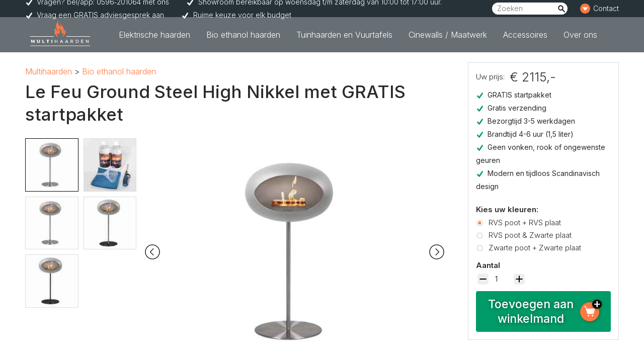

--- FILE ---
content_type: text/html
request_url: https://www.multihaarden.nl/Le-Feu-Ground-Steel-High-Nikkel
body_size: 29443
content:
<!DOCTYPE html>
<meta charset="utf-8" />
<base href="/">
<meta name="viewport" content="width=device-width, initial-scale=1" />

<title>Le Feu Ground Steel High Nikkel. Bio-ethanol haard op hoge enkele poot in de kleur nikkel</title><style>:root{--c1:#fe7941;--c2:#0b1c93;--c3:#263238;--color_footer_top_bg:#263238;--color_header_top_bg:#263238;--color_footer_menu_bg:#ffffff;--color_header_menu_bg:#263238;--color_footer_top_text:#ffffff;--color_header_top_text:#ffffff;--color_footer_menu_text:#2a2a2a;--color_header_menu_text:#ffffff;}</style><link rel="icon" href="https://storage.googleapis.com/multihaarden/nl/281054971_1130986564413608_2585292777367909807_n-4.png" data-svelte="svelte-5rkxqa"><meta http-equiv="language" content="nl" data-svelte="svelte-5rkxqa"><meta name="theme-color" content="#fe7941" data-svelte="svelte-5rkxqa"><link rel="apple-touch-icon" href="https://storage.googleapis.com/multihaarden/nl/281054971_1130986564413608_2585292777367909807_n-4.png" data-svelte="svelte-5rkxqa"><meta property="og:title" content="Le Feu Ground Steel High Nikkel. Bio-ethanol haard op hoge enkele poot in de kleur nikkel" data-svelte="svelte-wgmr04"><meta name="description" content="Kies de kleur van de poot. Prachtige nieuwe kleur van Le Feu. Past ook mooi in uw interieur" data-svelte="svelte-wgmr04"><link rel="canonical" href="https://www.multihaarden.nl/Le-Feu-Ground-Steel-High-Nikkel" data-svelte="svelte-wgmr04"><link rel="alternate" href="https://www.multihaarden.nl/Le-Feu-Ground-Steel-High-Nikkel" hreflang="nl" data-svelte="svelte-wgmr04">

		

		<link rel="modulepreload" href="/./_app/start-9bfe4e8f.js">
		<link rel="modulepreload" href="/./_app/chunks/vendor-7fa1e77d.js">
		<link rel="modulepreload" href="/./_app/chunks/preload-helper-9f12a5fd.js">
		<link rel="modulepreload" href="/./_app/chunks/singletons-bb9012b7.js">
		<link rel="modulepreload" href="/./_app/pages/__layout.svelte-1fc83d31.js">
		<link rel="modulepreload" href="/./_app/chunks/ProductCard.svelte_svelte&type=style&lang-4d9c416d.js">
		<link rel="modulepreload" href="/./_app/chunks/_Form-d6580b84.js">
		<link rel="modulepreload" href="/./_app/chunks/Cart-20b974d7.js">
		<link rel="modulepreload" href="/./_app/pages/[...slug]/index.svelte-8f616a26.js">
		<link rel="modulepreload" href="/./_app/chunks/ContactForm-eaefe8d0.js">
		<link rel="stylesheet" href="/./_app/assets/start-5fbf51f3.css">
		<link rel="stylesheet" href="/./_app/assets/pages/__layout.svelte-3ec2685a.css">
		<link rel="stylesheet" href="/./_app/assets/Player.svelte_svelte&type=style&lang-f77b5c3e.css">
		<link rel="stylesheet" href="/./_app/assets/ProductCard.svelte_svelte&type=style&lang-c83e0684.css">
		<link rel="stylesheet" href="/./_app/assets/_Form-5f12027a.css">
		<link rel="stylesheet" href="/./_app/assets/Cart-667cac6c.css">
		<link rel="stylesheet" href="/./_app/assets/pages/[...slug]/index.svelte-f16cd580.css">

		<script type="module">
			import { start } from "/./_app/start-9bfe4e8f.js";
			start({
				target: document.querySelector("#svelte"),
				paths: {"base":"","assets":"/."},
				session: {},
				host: "www.multihaarden.nl",
				route: true,
				spa: false,
				trailing_slash: "never",
				hydrate: {
					status: 200,
					error: null,
					nodes: [
						import("/./_app/pages/__layout.svelte-1fc83d31.js"),
						import("/./_app/pages/[...slug]/index.svelte-8f616a26.js")
					],
					page: {
						host: "www.multihaarden.nl", // TODO this is redundant
						path: "/Le-Feu-Ground-Steel-High-Nikkel",
						query: new URLSearchParams(""),
						params: {"slug":"Le-Feu-Ground-Steel-High-Nikkel"}
					}
				}
			});
		</script>
<link rel="preconnect" href="https://fonts.googleapis.com">
<link rel="preconnect" href="https://fonts.gstatic.com" crossorigin>
<link href="https://fonts.googleapis.com/css2?family=Inter:wght@300;400;500;600&display=swap" rel="stylesheet">


</head>

<body>
	<div id="svelte">






<header class="top-nav s-1m4sbjh TN"><div class="nav-slide w100 s-1m4sbjh"><nav class="contentw wide top-nav-inner s-1m4sbjh"><a href="/" title="Naar de voorpagina" class="logo s-1y87plr"><img src="https://storage.googleapis.com/multihaarden/nl/281054971_1130986564413608_2585292777367909807_n-4.png" alt="n" class=" s-9ofkp3"></a>
	<div class="top-bar s-1m4sbjh"><nav class="top-bar-inner s-1m4sbjh"><div class="top-usps s-1jyeant"><span class="top-usp s-1jyeant"><svg class="sq check-top s-1jyeant"><use xlink:href="#i-check"></use></svg>
Vragen? bel/app: 0596‑201064 met ons 
</span><span class="top-usp s-1jyeant"><svg class="sq check-top s-1jyeant"><use xlink:href="#i-check"></use></svg>
Showroom bereikbaar op woensdag t/m zaterdag van 10:00 tot 17:00 uur.
</span><span class="top-usp s-1jyeant"><svg class="sq check-top s-1jyeant"><use xlink:href="#i-check"></use></svg>
Vraag een GRATIS adviesgesprek aan
</span><span class="top-usp s-1jyeant"><svg class="sq check-top s-1jyeant"><use xlink:href="#i-check"></use></svg>
Ruime keuze voor elk budget
</span></div>





			
			<div class="autocomplete select sautocomplete-97 s-4myyzx"><input type="search" spellcheck="false" autocomplete="off" class="search-input input autocomplete-input zoom-ios-fix s-4myyzx" placeholder="Zoeken"  title="Doorzoek ons gehele aanbod" required>
  
  <div class="autocomplete-list hidden s-4myyzx"></div></div>

  

			



			<div class="pr bar-link li-1 mobile-menu-container s-1m4sbjh"><svg class="sq link-icon c-c1 s-1m4sbjh"><use xlink:href="#i-triangle"></use></svg>
				<span class="altff s-1m4sbjh">Contact</span>
				<a class="abs100 o0 s-1m4sbjh" href="/contact">Contact</a>

				<button class="hamb s-1m4sbjh" title="Open het menu"><svg class="sq" viewBox="0 0 50 50"><path fill="currentColor" d="M0 7.5v5h50v-5zm0 15v5h50v-5zm0 15v5h50v-5z"></path></svg></button>




				<div class="s-1m4sbjh"><ul class="tree ul-2 ul-2-right no-list"><li class="phone-info s-1m4sbjh"><div class="text-content"><p><img src="https://cdn.evenses.com/nl%2Fphone-icon-square.png" alt="phone-icon-square.png"> <strong>Telefoon NL:</strong> <a href="tel:+31596201064">0596‑201064</a><br>
woensdag t/m zaterdag<br>
Van 10:00 t/m 17:00 uur</p>
<p><strong>WhatsApp:</strong> <a href="https://wa.me/31596201064">+31596201064</a></p>
<p><img src="https://cdn.evenses.com/nl%2Fe-mails-icon-2.png" alt="e-mails-icon.png"> <strong>E-mail:</strong> <a href="mailto:info@multihaarden.nl">info@multihaarden.nl</a></p>
</div></li>

					<li class="li-2 menu-list"><ul class="tree ul-3  s-1bwc7h4">

	</ul></li></ul></div></div>



	
			</nav></div>
<ul class="tree ul-1 desktop-menu s-1bwc7h4"><li class="li-1 s-1bwc7h4"><a class="a-1" href="elektrische-haard-kopen">Elektrische haarden</a><ul class="tree ul-2  s-1bwc7h4"><li class="li-2 s-1bwc7h4"><a class="a-2" href="elektrische-haard-kopen">Alle  elektrische haarden</a><ul class="tree ul-3  s-1bwc7h4">

	<a class="a-3" href="elektrische-haard-aan-de-muur">Aan de muur</a>

	

	<a class="a-3" href="schouw">Schouwen</a>

	

	<a class="a-3" href="elektrische-inbouwhaard">Inbouw en cinewall</a>

	

	<a class="a-3" href="elektrische-vrijstaande-haard">Vrijstaande haard</a>

	

	<a class="a-3" href="klassieke-open-haard-elektrisch">Klassieke open haard</a>

	

	
	</ul></li>

	<article class="card df fdc pr h100 s-1tmq9un">


<div class="pr usn plCont s-jy3j4x">		
<div class="w100 h100 pa t0 z5 oh player s-jy3j4x"><div class="pa w100 h100 oh s-1m9t6pn" style="transform-origin:false"><picture class="s-9ofkp3">
          
          <img class="ofc pa w100 h100 t0 l0 fs0 opc pen s-9ofkp3" src="https://media-tunnel-dot-ht-evenses.ew.r.appspot.com/w:450,h:450,q:50/https://storage.googleapis.com/multihaarden/nl/Crop%20VS75F%20HO-5.jpg" srcset="https://media-tunnel-dot-ht-evenses.ew.r.appspot.com/w:450,h:450,q:50/https://storage.googleapis.com/multihaarden/nl/Crop%20VS75F%20HO-5.jpg, https://media-tunnel-dot-ht-evenses.ew.r.appspot.com/w:450,h:450,q:50/2X/https://storage.googleapis.com/multihaarden/nl/Crop%20VS75F%20HO-5.jpg 2x" alt="Crop VSF HO"></picture>

        
			 
			
			</div>



	
	</div>

<div class="abs100"><div class="roller dfc l0 s-jy3j4x"><svg class="move sq l0 dfc s-jy3j4x"><use xlink:href="#i-caret"></use></svg>
</div><div class="roller dfc r0 s-jy3j4x"><svg class="move sq r0 dfc r180 s-jy3j4x"><use xlink:href="#i-caret"></use></svg>
</div></div>
<a href="Trimline-Solus-75E-Front" class="pa w100 h100 t0 l0 z6 o0 s-1tmq9un">Trimline Elektrische inbouwhaard 75E Solus Fronthaard  </a>


<button class="bt fav-bt s-tv1rgj"><span class="button-cart s-5zlzpb"><svg class="sq s-5zlzpb"><use xlink:href="#i-cart"></use></svg></span></button></div>




<div class="card-content f1 df fdc pr s-1tmq9un"><a href="Trimline-Solus-75E-Front" class="pa w100 h100 t0 l0 z5 o0">Trimline Elektrische inbouwhaard 75E Solus Fronthaard  </a>







	<h4 class="head p-title s-1tmq9un">Trimline Elektrische inbouwhaard 75E Solus Fronthaard  </h4>

	







<span class="price s-7l97xp">€ 2149,-	
</span></div></article><article class="card df fdc pr h100 s-1tmq9un">


<div class="pr usn plCont s-jy3j4x">		
<div class="w100 h100 pa t0 z5 oh player s-jy3j4x"><div class="pa w100 h100 oh s-1m9t6pn" style="transform-origin:false"><picture class="s-9ofkp3">
          
          <img class="ofc pa w100 h100 t0 l0 fs0 opc pen s-9ofkp3" src="https://media-tunnel-dot-ht-evenses.ew.r.appspot.com/w:450,h:450,q:50/https://storage.googleapis.com/multihaarden/nl/Crop%20VS130F%20HO-5.jpg" srcset="https://media-tunnel-dot-ht-evenses.ew.r.appspot.com/w:450,h:450,q:50/https://storage.googleapis.com/multihaarden/nl/Crop%20VS130F%20HO-5.jpg, https://media-tunnel-dot-ht-evenses.ew.r.appspot.com/w:450,h:450,q:50/2X/https://storage.googleapis.com/multihaarden/nl/Crop%20VS130F%20HO-5.jpg 2x" alt="Crop VSF HO"></picture>

        
			 
			
			</div>



	
	</div>

<div class="abs100"><div class="roller dfc l0 s-jy3j4x"><svg class="move sq l0 dfc s-jy3j4x"><use xlink:href="#i-caret"></use></svg>
</div><div class="roller dfc r0 s-jy3j4x"><svg class="move sq r0 dfc r180 s-jy3j4x"><use xlink:href="#i-caret"></use></svg>
</div></div>
<a href="Trimline-Solus-130E-Front" class="pa w100 h100 t0 l0 z6 o0 s-1tmq9un">Trimline Elektrische inbouwhaard 130E Solus Fronthaard  </a>


<button class="bt fav-bt s-tv1rgj"><span class="button-cart s-5zlzpb"><svg class="sq s-5zlzpb"><use xlink:href="#i-cart"></use></svg></span></button></div>




<div class="card-content f1 df fdc pr s-1tmq9un"><a href="Trimline-Solus-130E-Front" class="pa w100 h100 t0 l0 z5 o0">Trimline Elektrische inbouwhaard 130E Solus Fronthaard  </a>







	<h4 class="head p-title s-1tmq9un">Trimline Elektrische inbouwhaard 130E Solus Fronthaard  </h4>

	







<span class="price s-7l97xp">€ 2399,-	
</span></div></article><article class="card df fdc pr h100 s-1tmq9un">


<div class="pr usn plCont s-jy3j4x">		
<div class="w100 h100 pa t0 z5 oh player s-jy3j4x"><div class="pa w100 h100 oh s-1m9t6pn" style="transform-origin:false"><picture class="s-9ofkp3">
          
          <img class="ofc pa w100 h100 t0 l0 fs0 opc pen s-9ofkp3" src="https://media-tunnel-dot-ht-evenses.ew.r.appspot.com/w:450,h:450,q:50/https://storage.googleapis.com/multihaarden/nl/Bassington-11.jpg" srcset="https://media-tunnel-dot-ht-evenses.ew.r.appspot.com/w:450,h:450,q:50/https://storage.googleapis.com/multihaarden/nl/Bassington-11.jpg, https://media-tunnel-dot-ht-evenses.ew.r.appspot.com/w:450,h:450,q:50/2X/https://storage.googleapis.com/multihaarden/nl/Bassington-11.jpg 2x" alt="Bassington"></picture>

        
			 
			
			</div>



	
	</div>

<div class="abs100"><div class="roller dfc l0 s-jy3j4x"><svg class="move sq l0 dfc s-jy3j4x"><use xlink:href="#i-caret"></use></svg>
</div><div class="roller dfc r0 s-jy3j4x"><svg class="move sq r0 dfc r180 s-jy3j4x"><use xlink:href="#i-caret"></use></svg>
</div></div>
<a href="Trimline-Bassington-elektrische-haard" class="pa w100 h100 t0 l0 z6 o0 s-1tmq9un">Trimline Bassington vrijstaande elektrische haard</a>


<button class="bt fav-bt s-tv1rgj"><span class="button-cart s-5zlzpb"><svg class="sq s-5zlzpb"><use xlink:href="#i-cart"></use></svg></span></button></div>




<div class="card-content f1 df fdc pr s-1tmq9un"><a href="Trimline-Bassington-elektrische-haard" class="pa w100 h100 t0 l0 z5 o0">Trimline Bassington vrijstaande elektrische haard</a>







	<h4 class="head p-title s-1tmq9un">Trimline Bassington vrijstaande elektrische haard</h4>

	







<span class="price s-7l97xp">€ 1500,-	
</span></div></article>
	</ul></li><li class="li-1 s-1bwc7h4"><a class="a-1" href="bio-ethanol">Bio ethanol haarden</a><ul class="tree ul-2  s-1bwc7h4"><li class="li-2 s-1bwc7h4"><a class="a-2" href="alle-bioethanol-haarden">Alle bio ethanol haarden</a><ul class="tree ul-3  s-1bwc7h4">

	<a class="a-3" href="bio-ethanol-hangende-haard">Bio ethanol zwevende haard</a>

	

	<a class="a-3" href="bioethanol-haard-aan-de-muur">Bio ethanol aan de muur</a>

	

	<a class="a-3" href="bio-ethanol-vrijstaande-haard">Bio ethanol vrijstaande haard</a>

	

	<a class="a-3" href="bio-ethanol-inbouwhaard">Bio ethanol inbouwhaard</a>

	

	
	</ul></li>

	<article class="card df fdc pr h100 s-1tmq9un">


<div class="pr usn plCont s-jy3j4x">		
<div class="w100 h100 pa t0 z5 oh player s-jy3j4x"><div class="pa w100 h100 oh s-1m9t6pn" style="transform-origin:false"><picture class="s-9ofkp3">
          
          <img class="ofc pa w100 h100 t0 l0 fs0 opc pen s-9ofkp3" src="https://media-tunnel-dot-ht-evenses.ew.r.appspot.com/w:450,h:450,q:50/https://storage.googleapis.com/multihaarden/nl/blacksteel_high_black_pole_4_-2.jpg" srcset="https://media-tunnel-dot-ht-evenses.ew.r.appspot.com/w:450,h:450,q:50/https://storage.googleapis.com/multihaarden/nl/blacksteel_high_black_pole_4_-2.jpg, https://media-tunnel-dot-ht-evenses.ew.r.appspot.com/w:450,h:450,q:50/2X/https://storage.googleapis.com/multihaarden/nl/blacksteel_high_black_pole_4_-2.jpg 2x" alt="blacksteel high black pole"></picture>

        
			 
			
			</div>



	
	</div>

<div class="abs100"><div class="roller dfc l0 s-jy3j4x"><svg class="move sq l0 dfc s-jy3j4x"><use xlink:href="#i-caret"></use></svg>
</div><div class="roller dfc r0 s-jy3j4x"><svg class="move sq r0 dfc r180 s-jy3j4x"><use xlink:href="#i-caret"></use></svg>
</div></div>
<a href="le-feu-ground-steel-black-bio-ethanol-haard" class="pa w100 h100 t0 l0 z6 o0 s-1tmq9un">Le Feu Ground Steel High Black met GRATIS startpakket</a>


<button class="bt fav-bt s-tv1rgj"><span class="button-cart s-5zlzpb"><svg class="sq s-5zlzpb"><use xlink:href="#i-cart"></use></svg></span></button></div>




<div class="card-content f1 df fdc pr s-1tmq9un"><a href="le-feu-ground-steel-black-bio-ethanol-haard" class="pa w100 h100 t0 l0 z5 o0">Le Feu Ground Steel High Black met GRATIS startpakket</a>







	<h4 class="head p-title s-1tmq9un">Le Feu Ground Steel High Black met GRATIS startpakket</h4>

	







<span class="price s-7l97xp">€ 1930,-	
</span></div></article><article class="card df fdc pr h100 s-1tmq9un">


<div class="pr usn plCont s-jy3j4x">		
<div class="w100 h100 pa t0 z5 oh player s-jy3j4x"><div class="pa w100 h100 oh s-1m9t6pn" style="transform-origin:false"><picture class="s-9ofkp3">
          
          <img class="ofc pa w100 h100 t0 l0 fs0 opc pen s-9ofkp3" src="https://media-tunnel-dot-ht-evenses.ew.r.appspot.com/w:450,h:450,q:50/https://storage.googleapis.com/multihaarden/nl/white_steel_high_black_pole_1__1.jpg" srcset="https://media-tunnel-dot-ht-evenses.ew.r.appspot.com/w:450,h:450,q:50/https://storage.googleapis.com/multihaarden/nl/white_steel_high_black_pole_1__1.jpg, https://media-tunnel-dot-ht-evenses.ew.r.appspot.com/w:450,h:450,q:50/2X/https://storage.googleapis.com/multihaarden/nl/white_steel_high_black_pole_1__1.jpg 2x" alt="white steel high black pole"></picture>

        
			 
			
			</div>



	
	</div>

<div class="abs100"><div class="roller dfc l0 s-jy3j4x"><svg class="move sq l0 dfc s-jy3j4x"><use xlink:href="#i-caret"></use></svg>
</div><div class="roller dfc r0 s-jy3j4x"><svg class="move sq r0 dfc r180 s-jy3j4x"><use xlink:href="#i-caret"></use></svg>
</div></div>
<a href="le-feu-ground-steel-white" class="pa w100 h100 t0 l0 z6 o0 s-1tmq9un">Le Feu Ground STEEL High White met GRATIS startpakket</a>


<button class="bt fav-bt s-tv1rgj"><span class="button-cart s-5zlzpb"><svg class="sq s-5zlzpb"><use xlink:href="#i-cart"></use></svg></span></button></div>




<div class="card-content f1 df fdc pr s-1tmq9un"><a href="le-feu-ground-steel-white" class="pa w100 h100 t0 l0 z5 o0">Le Feu Ground STEEL High White met GRATIS startpakket</a>







	<h4 class="head p-title s-1tmq9un">Le Feu Ground STEEL High White met GRATIS startpakket</h4>

	







<span class="price s-7l97xp">€ 2115,-	
</span></div></article><article class="card df fdc pr h100 s-1tmq9un">


<div class="pr usn plCont s-jy3j4x">		
<div class="w100 h100 pa t0 z5 oh player s-jy3j4x"><div class="pa w100 h100 oh s-1m9t6pn" style="transform-origin:false"><picture class="s-9ofkp3">
          
          <img class="ofc pa w100 h100 t0 l0 fs0 opc pen s-9ofkp3" src="https://media-tunnel-dot-ht-evenses.ew.r.appspot.com/w:450,h:450,q:50/https://storage.googleapis.com/multihaarden/nl/Mocca%20Ground%20Steel%20Low%2050%20cm%20-%20Pole%20Ø%206%20cm%20-%20Rose%20-2.jpg" srcset="https://media-tunnel-dot-ht-evenses.ew.r.appspot.com/w:450,h:450,q:50/https://storage.googleapis.com/multihaarden/nl/Mocca%20Ground%20Steel%20Low%2050%20cm%20-%20Pole%20Ø%206%20cm%20-%20Rose%20-2.jpg, https://media-tunnel-dot-ht-evenses.ew.r.appspot.com/w:450,h:450,q:50/2X/https://storage.googleapis.com/multihaarden/nl/Mocca%20Ground%20Steel%20Low%2050%20cm%20-%20Pole%20Ø%206%20cm%20-%20Rose%20-2.jpg 2x" alt="Mocca Ground Steel Low cm Pole Ø cm Rose"></picture>

        
			 
			
			</div>



	
	</div>

<div class="abs100"><div class="roller dfc l0 s-jy3j4x"><svg class="move sq l0 dfc s-jy3j4x"><use xlink:href="#i-caret"></use></svg>
</div><div class="roller dfc r0 s-jy3j4x"><svg class="move sq r0 dfc r180 s-jy3j4x"><use xlink:href="#i-caret"></use></svg>
</div></div>
<a href="Le-Feu-Mocca-Stee-Low-Rose-Gold" class="pa w100 h100 t0 l0 z6 o0 s-1tmq9un">Le Feu Mocca Steel Low - Rose Gold Edition met GRATIS startpakket</a>


<button class="bt fav-bt s-tv1rgj"><span class="button-cart s-5zlzpb"><svg class="sq s-5zlzpb"><use xlink:href="#i-cart"></use></svg></span></button></div>




<div class="card-content f1 df fdc pr s-1tmq9un"><a href="Le-Feu-Mocca-Stee-Low-Rose-Gold" class="pa w100 h100 t0 l0 z5 o0">Le Feu Mocca Steel Low - Rose Gold Edition met GRATIS startpakket</a>







	<h4 class="head p-title s-1tmq9un">Le Feu Mocca Steel Low - Rose Gold Edition met GRATIS startpakket</h4>

	







<span class="price s-7l97xp">€ 2310,-	
</span></div></article>
	</ul></li><li class="li-1 s-1bwc7h4"><a class="a-1" href="tuinhaarden-en-vuurtafels">Tuinhaarden en Vuurtafels</a><ul class="tree ul-2  s-1bwc7h4"><li class="li-2 s-1bwc7h4"><a class="a-2" href="Tuinhaard-Overig">Overig</a><ul class="tree ul-3  s-1bwc7h4">

	<a class="a-3" href="vuurkorf-kopen">Vuurkorf</a>

	

	<a class="a-3" href="vuurzuil">Vuurzuil</a>

	

	<a class="a-3" href="Le-Feu-pizza-oven">Pizza-oven</a>

	

	<a class="a-3" href="inbouwbrander-vuurtafel">Inbouwbrander</a>

	

	
	</ul></li><li class="li-2 s-1bwc7h4"><a class="a-2" href="Tuinhaard-design">Alle materialen</a><ul class="tree ul-3  s-1bwc7h4">

	<a class="a-3" href="Keramische-vuurtafel">Natuursteen &amp; Keramiek</a>

	

	<a class="a-3" href="houten-vuurtafels">Houten vuurtafels</a>

	

	<a class="a-3" href="aluminium-vuurtafel">Aluminium Vuurtafels</a>

	

	<a class="a-3" href="vezelbeton">Vezelbeton</a>

	

	
	</ul></li><li class="li-2 s-1bwc7h4"><a class="a-2" href="Tuinhaard-vorm">Alle designs</a><ul class="tree ul-3  s-1bwc7h4">

	<a class="a-3" href="rechthoekige-tuinhaard">Rechthoekige tuinhaard</a>

	

	<a class="a-3" href="ronde-tuinhaard">Ronde tuinhaard</a>

	

	<a class="a-3" href="hoge-staande-haard">Hoge haard &amp; staande haard</a>

	

	<a class="a-3" href="vierkante-tuinhaard">Vierkante tuinhaard</a>

	

	
	</ul></li><li class="li-2 s-1bwc7h4"><a class="a-2" href="Tuinhaard-merk">Alle Merken</a><ul class="tree ul-3  s-1bwc7h4">

	<a class="a-3" href="elementi-vuurtafel-kopen">Elementi</a>

	

	<a class="a-3" href="xaralyn-tuinhaard">Xaralyn</a>

	

	<a class="a-3" href="Le-Feu">Le Feu</a>

	

	<a class="a-3" href="kratki-tuin">Kratki</a>

	

	
	</ul></li>

	<article class="card df fdc pr h100 s-1tmq9un">


<div class="pr usn plCont s-jy3j4x">		
<div class="w100 h100 pa t0 z5 oh player s-jy3j4x"><div class="pa w100 h100 oh s-1m9t6pn" style="transform-origin:false"><picture class="s-9ofkp3">
          
          <img class="ofc pa w100 h100 t0 l0 fs0 opc pen s-9ofkp3" src="https://media-tunnel-dot-ht-evenses.ew.r.appspot.com/w:450,h:450,q:50/https://storage.googleapis.com/multihaarden/nl/buitenhaard-porvoo-houten%20vat-5.jpg" srcset="https://media-tunnel-dot-ht-evenses.ew.r.appspot.com/w:450,h:450,q:50/https://storage.googleapis.com/multihaarden/nl/buitenhaard-porvoo-houten%20vat-5.jpg, https://media-tunnel-dot-ht-evenses.ew.r.appspot.com/w:450,h:450,q:50/2X/https://storage.googleapis.com/multihaarden/nl/buitenhaard-porvoo-houten%20vat-5.jpg 2x" alt="buitenhaard porvoo houten vat"></picture>

        
			 
			
			</div>



	
	</div>

<div class="abs100"><div class="roller dfc l0 s-jy3j4x"><svg class="move sq l0 dfc s-jy3j4x"><use xlink:href="#i-caret"></use></svg>
</div><div class="roller dfc r0 s-jy3j4x"><svg class="move sq r0 dfc r180 s-jy3j4x"><use xlink:href="#i-caret"></use></svg>
</div></div>
<a href="Elementi-houten-vat-Porvoo-vuurtafel" class="pa w100 h100 t0 l0 z6 o0 s-1tmq9un">Elementi Buitenhaard Porvoo - houten vat imitatie</a>


<button class="bt fav-bt s-tv1rgj"><span class="button-cart s-5zlzpb"><svg class="sq s-5zlzpb"><use xlink:href="#i-cart"></use></svg></span></button></div>




<div class="card-content f1 df fdc pr s-1tmq9un"><a href="Elementi-houten-vat-Porvoo-vuurtafel" class="pa w100 h100 t0 l0 z5 o0">Elementi Buitenhaard Porvoo - houten vat imitatie</a>







	<h4 class="head p-title s-1tmq9un">Elementi Buitenhaard Porvoo - houten vat imitatie</h4>

	







<span class="price s-7l97xp">€ 1199,-	
<s class="old-price s-7l97xp">€ 1299,-</s></span></div></article><article class="card df fdc pr h100 s-1tmq9un">


<div class="pr usn plCont s-jy3j4x">		
<div class="w100 h100 pa t0 z5 oh player s-jy3j4x"><div class="pa w100 h100 oh s-1m9t6pn" style="transform-origin:false"><picture class="s-9ofkp3">
          
          <img class="ofc pa w100 h100 t0 l0 fs0 opc pen s-9ofkp3" src="https://media-tunnel-dot-ht-evenses.ew.r.appspot.com/w:450,h:450,q:50/https://storage.googleapis.com/multihaarden/nl/open-haard-athene-marmer-look-wit_2-4.jpg" srcset="https://media-tunnel-dot-ht-evenses.ew.r.appspot.com/w:450,h:450,q:50/https://storage.googleapis.com/multihaarden/nl/open-haard-athene-marmer-look-wit_2-4.jpg, https://media-tunnel-dot-ht-evenses.ew.r.appspot.com/w:450,h:450,q:50/2X/https://storage.googleapis.com/multihaarden/nl/open-haard-athene-marmer-look-wit_2-4.jpg 2x" alt="open haard athene marmer look wit"></picture>

        
			 
			
			</div>



	
	</div>

<div class="abs100"><div class="roller dfc l0 s-jy3j4x"><svg class="move sq l0 dfc s-jy3j4x"><use xlink:href="#i-caret"></use></svg>
</div><div class="roller dfc r0 s-jy3j4x"><svg class="move sq r0 dfc r180 s-jy3j4x"><use xlink:href="#i-caret"></use></svg>
</div></div>
<a href="vuurtafel-marmer-athene" class="pa w100 h100 t0 l0 z6 o0 s-1tmq9un">Elementi Vuurtafel Athene marmer look wit</a>


<button class="bt fav-bt s-tv1rgj"><span class="button-cart s-5zlzpb"><svg class="sq s-5zlzpb"><use xlink:href="#i-cart"></use></svg></span></button></div>




<div class="card-content f1 df fdc pr s-1tmq9un"><a href="vuurtafel-marmer-athene" class="pa w100 h100 t0 l0 z5 o0">Elementi Vuurtafel Athene marmer look wit</a>







	<h4 class="head p-title s-1tmq9un">Elementi Vuurtafel Athene marmer look wit</h4>

	







<span class="price s-7l97xp">€ 2499,-	
<s class="old-price s-7l97xp">€ 2599,-</s></span></div></article><article class="card df fdc pr h100 s-1tmq9un">


<div class="pr usn plCont s-jy3j4x">		
<div class="w100 h100 pa t0 z5 oh player s-jy3j4x"><div class="pa w100 h100 oh s-1m9t6pn" style="transform-origin:false"><picture class="s-9ofkp3">
          
          <img class="ofc pa w100 h100 t0 l0 fs0 opc pen s-9ofkp3" src="https://media-tunnel-dot-ht-evenses.ew.r.appspot.com/w:450,h:450,q:50/https://storage.googleapis.com/multihaarden/nl/feuerstelle-manchester-baumstamm-optik_2-5.jpg" srcset="https://media-tunnel-dot-ht-evenses.ew.r.appspot.com/w:450,h:450,q:50/https://storage.googleapis.com/multihaarden/nl/feuerstelle-manchester-baumstamm-optik_2-5.jpg, https://media-tunnel-dot-ht-evenses.ew.r.appspot.com/w:450,h:450,q:50/2X/https://storage.googleapis.com/multihaarden/nl/feuerstelle-manchester-baumstamm-optik_2-5.jpg 2x" alt="feuerstelle manchester baumstamm optik"></picture>

        
			 
			
			</div>



	
	</div>

<div class="abs100"><div class="roller dfc l0 s-jy3j4x"><svg class="move sq l0 dfc s-jy3j4x"><use xlink:href="#i-caret"></use></svg>
</div><div class="roller dfc r0 s-jy3j4x"><svg class="move sq r0 dfc r180 s-jy3j4x"><use xlink:href="#i-caret"></use></svg>
</div></div>
<a href="Element-Manchester-vuurtafel-bruin" class="pa w100 h100 t0 l0 z6 o0 s-1tmq9un">Vuurtafel Manchester (bruin), Tuinhaard op gas van Elementi</a>


<button class="bt fav-bt s-tv1rgj"><span class="button-cart s-5zlzpb"><svg class="sq s-5zlzpb"><use xlink:href="#i-cart"></use></svg></span></button></div>




<div class="card-content f1 df fdc pr s-1tmq9un"><a href="Element-Manchester-vuurtafel-bruin" class="pa w100 h100 t0 l0 z5 o0">Vuurtafel Manchester (bruin), Tuinhaard op gas van Elementi</a>







	<h4 class="head p-title s-1tmq9un">Vuurtafel Manchester (bruin), Tuinhaard op gas van Elementi</h4>

	







<span class="price s-7l97xp">€ 1499,-	
<s class="old-price s-7l97xp">€ 1697,-</s></span></div></article>
	</ul></li><li class="li-1 s-1bwc7h4"><a class="a-1" href="cinewall-haarden">Cinewalls / Maatwerk</a><ul class="tree ul-2  s-1bwc7h4"><li class="li-2 s-1bwc7h4"><a class="a-2" href="elektrische-inbouwhaard">Elektrische inbouwhaarden</a><ul class="tree ul-3  s-1bwc7h4">

	<a class="a-3" href="elektrische-haard-inbouw-fronthaard">Fronthaard</a>

	

	<a class="a-3" href="elektrische-haard-inbouw-panorama-driezijdige-open-haard">Panorama (driezijdig)</a>

	

	<a class="a-3" href="elektrische-haard-inbouw-hoekhaard">Hoekhaard</a>

	

	
	</ul></li><li class="li-2 s-1bwc7h4"><a class="a-2" href="maatwerk-meubels">Maatwerk / Meubelen</a></li><li class="li-2 s-1bwc7h4"><a class="a-2" href="bio-ethanol-inbouwhaard">Bio ethanol inbouwhaard</a><ul class="tree ul-3  s-1bwc7h4">

	<a class="a-3" href="bio-ethanol-haard-inbouw-fronthaard">Fronthaard - Eenzijdig</a>

	

	<a class="a-3" href="bio-ethanol-haard-inbouw-hoekhaard">Hoekhaard - Tweezijdig</a>

	

	<a class="a-3" href="bio-ethanol-haard-inbouw-doorkijkhaard-tunnel">Doorkijkhaard (Tunnel)</a>

	

	<a class="a-3" href="bio-ethanol-panorama-haard-driezijdig">Panorama - Driezijdig</a>

	

	<a class="a-3" href="eilandhaard-bioethanol-vierzijdig">Eilandhaard - Vierzijdig</a>

	

	
	</ul></li>

	<article class="card df fdc pr h100 s-1tmq9un">


<div class="pr usn plCont s-jy3j4x">		
<div class="w100 h100 pa t0 z5 oh player s-jy3j4x"><div class="pa w100 h100 oh s-1m9t6pn" style="transform-origin:false"><picture class="s-9ofkp3">
          
          <img class="ofc pa w100 h100 t0 l0 fs0 opc pen s-9ofkp3" src="https://media-tunnel-dot-ht-evenses.ew.r.appspot.com/w:450,h:450,q:50/https://storage.googleapis.com/multihaarden/nl/Crop%20VS75F%20HO-5.jpg" srcset="https://media-tunnel-dot-ht-evenses.ew.r.appspot.com/w:450,h:450,q:50/https://storage.googleapis.com/multihaarden/nl/Crop%20VS75F%20HO-5.jpg, https://media-tunnel-dot-ht-evenses.ew.r.appspot.com/w:450,h:450,q:50/2X/https://storage.googleapis.com/multihaarden/nl/Crop%20VS75F%20HO-5.jpg 2x" alt="Crop VSF HO"></picture>

        
			 
			
			</div>



	
	</div>

<div class="abs100"><div class="roller dfc l0 s-jy3j4x"><svg class="move sq l0 dfc s-jy3j4x"><use xlink:href="#i-caret"></use></svg>
</div><div class="roller dfc r0 s-jy3j4x"><svg class="move sq r0 dfc r180 s-jy3j4x"><use xlink:href="#i-caret"></use></svg>
</div></div>
<a href="Trimline-Solus-75E-Front" class="pa w100 h100 t0 l0 z6 o0 s-1tmq9un">Trimline Elektrische inbouwhaard 75E Solus Fronthaard  </a>


<button class="bt fav-bt s-tv1rgj"><span class="button-cart s-5zlzpb"><svg class="sq s-5zlzpb"><use xlink:href="#i-cart"></use></svg></span></button></div>




<div class="card-content f1 df fdc pr s-1tmq9un"><a href="Trimline-Solus-75E-Front" class="pa w100 h100 t0 l0 z5 o0">Trimline Elektrische inbouwhaard 75E Solus Fronthaard  </a>







	<h4 class="head p-title s-1tmq9un">Trimline Elektrische inbouwhaard 75E Solus Fronthaard  </h4>

	







<span class="price s-7l97xp">€ 2149,-	
</span></div></article><article class="card df fdc pr h100 s-1tmq9un">


<div class="pr usn plCont s-jy3j4x">		
<div class="w100 h100 pa t0 z5 oh player s-jy3j4x"><div class="pa w100 h100 oh s-1m9t6pn" style="transform-origin:false"><picture class="s-9ofkp3">
          
          <img class="ofc pa w100 h100 t0 l0 fs0 opc pen s-9ofkp3" src="https://media-tunnel-dot-ht-evenses.ew.r.appspot.com/w:450,h:450,q:50/https://storage.googleapis.com/multihaarden/nl/Crop%20VS130F%20HO-5.jpg" srcset="https://media-tunnel-dot-ht-evenses.ew.r.appspot.com/w:450,h:450,q:50/https://storage.googleapis.com/multihaarden/nl/Crop%20VS130F%20HO-5.jpg, https://media-tunnel-dot-ht-evenses.ew.r.appspot.com/w:450,h:450,q:50/2X/https://storage.googleapis.com/multihaarden/nl/Crop%20VS130F%20HO-5.jpg 2x" alt="Crop VSF HO"></picture>

        
			 
			
			</div>



	
	</div>

<div class="abs100"><div class="roller dfc l0 s-jy3j4x"><svg class="move sq l0 dfc s-jy3j4x"><use xlink:href="#i-caret"></use></svg>
</div><div class="roller dfc r0 s-jy3j4x"><svg class="move sq r0 dfc r180 s-jy3j4x"><use xlink:href="#i-caret"></use></svg>
</div></div>
<a href="Trimline-Solus-130E-Front" class="pa w100 h100 t0 l0 z6 o0 s-1tmq9un">Trimline Elektrische inbouwhaard 130E Solus Fronthaard  </a>


<button class="bt fav-bt s-tv1rgj"><span class="button-cart s-5zlzpb"><svg class="sq s-5zlzpb"><use xlink:href="#i-cart"></use></svg></span></button></div>




<div class="card-content f1 df fdc pr s-1tmq9un"><a href="Trimline-Solus-130E-Front" class="pa w100 h100 t0 l0 z5 o0">Trimline Elektrische inbouwhaard 130E Solus Fronthaard  </a>







	<h4 class="head p-title s-1tmq9un">Trimline Elektrische inbouwhaard 130E Solus Fronthaard  </h4>

	







<span class="price s-7l97xp">€ 2399,-	
</span></div></article><article class="card df fdc pr h100 s-1tmq9un">


<div class="pr usn plCont s-jy3j4x">		
<div class="w100 h100 pa t0 z5 oh player s-jy3j4x"><div class="pa w100 h100 oh s-1m9t6pn" style="transform-origin:false"><picture class="s-9ofkp3">
          
          <img class="ofc pa w100 h100 t0 l0 fs0 opc pen s-9ofkp3" src="https://media-tunnel-dot-ht-evenses.ew.r.appspot.com/w:450,h:450,q:50/https://storage.googleapis.com/multihaarden/nl/Trimline%2075E%20Anthracite%20Shelf%201-6.jpg" srcset="https://media-tunnel-dot-ht-evenses.ew.r.appspot.com/w:450,h:450,q:50/https://storage.googleapis.com/multihaarden/nl/Trimline%2075E%20Anthracite%20Shelf%201-6.jpg, https://media-tunnel-dot-ht-evenses.ew.r.appspot.com/w:450,h:450,q:50/2X/https://storage.googleapis.com/multihaarden/nl/Trimline%2075E%20Anthracite%20Shelf%201-6.jpg 2x" alt="Trimline E Anthracite Shelf"></picture>

        
			 
			
			</div>



	
	</div>

<div class="abs100"><div class="roller dfc l0 s-jy3j4x"><svg class="move sq l0 dfc s-jy3j4x"><use xlink:href="#i-caret"></use></svg>
</div><div class="roller dfc r0 s-jy3j4x"><svg class="move sq r0 dfc r180 s-jy3j4x"><use xlink:href="#i-caret"></use></svg>
</div></div>
<a href="Trimline-Solus-75E-Panorama" class="pa w100 h100 t0 l0 z6 o0 s-1tmq9un">Trimline Elektrische inbouwhaard 75E Solus Panoramahaard  </a>


<button class="bt fav-bt s-tv1rgj"><span class="button-cart s-5zlzpb"><svg class="sq s-5zlzpb"><use xlink:href="#i-cart"></use></svg></span></button></div>




<div class="card-content f1 df fdc pr s-1tmq9un"><a href="Trimline-Solus-75E-Panorama" class="pa w100 h100 t0 l0 z5 o0">Trimline Elektrische inbouwhaard 75E Solus Panoramahaard  </a>







	<h4 class="head p-title s-1tmq9un">Trimline Elektrische inbouwhaard 75E Solus Panoramahaard  </h4>

	







<span class="price s-7l97xp">€ 2149,-	
</span></div></article>
	</ul></li><li class="li-1 s-1bwc7h4"><a class="a-1" href="accessoires-voor-open-haarden">Accessoires</a><ul class="tree ul-2  s-1bwc7h4"><li class="li-2 s-1bwc7h4"><a class="a-2" href="bekijk-alle-accessoires-voor-haarden">Alle accessoires</a><ul class="tree ul-3  s-1bwc7h4">

	<a class="a-3" href="le-feu-accessoires-voor-haard">Le Feu</a>

	

	<a class="a-3" href="easyfires-accessoires-voor-tuinhaard">Easyfires</a>

	

	<a class="a-3" href="elementi-accessoires-voor-tuinhaard">Elementi</a>

	

	<a class="a-3" href="xaralyn-accessoires-voor-haard">Xaralyn</a>

	

	
	</ul></li>

	<article class="card df fdc pr h100 s-1tmq9un">


<div class="pr usn plCont s-jy3j4x">		
<div class="w100 h100 pa t0 z5 oh player s-jy3j4x"><div class="pa w100 h100 oh s-1m9t6pn" style="transform-origin:false"><picture class="s-9ofkp3">
          
          <img class="ofc pa w100 h100 t0 l0 fs0 opc pen s-9ofkp3" src="https://media-tunnel-dot-ht-evenses.ew.r.appspot.com/w:450,h:450,q:50/https://storage.googleapis.com/multihaarden/dev/3_de51cada-791c-4885-a0ad-a095ae219ca8.png" srcset="https://media-tunnel-dot-ht-evenses.ew.r.appspot.com/w:450,h:450,q:50/https://storage.googleapis.com/multihaarden/dev/3_de51cada-791c-4885-a0ad-a095ae219ca8.png, https://media-tunnel-dot-ht-evenses.ew.r.appspot.com/w:450,h:450,q:50/2X/https://storage.googleapis.com/multihaarden/dev/3_de51cada-791c-4885-a0ad-a095ae219ca8.png 2x" alt="decada c aad aaeca"></picture>

        
			 
			
			</div>



	
	</div>

<div class="abs100"><div class="roller dfc l0 s-jy3j4x"><svg class="move sq l0 dfc s-jy3j4x"><use xlink:href="#i-caret"></use></svg>
</div><div class="roller dfc r0 s-jy3j4x"><svg class="move sq r0 dfc r180 s-jy3j4x"><use xlink:href="#i-caret"></use></svg>
</div></div>
<a href="elementi-brandwerend-windscherm-rechthoek" class="pa w100 h100 t0 l0 z6 o0 s-1tmq9un">Elementi – brandwerend windscherm rechthoek</a>


<button class="bt fav-bt s-tv1rgj"><span class="button-cart s-5zlzpb"><svg class="sq s-5zlzpb"><use xlink:href="#i-cart"></use></svg></span></button></div>




<div class="card-content f1 df fdc pr s-1tmq9un"><a href="elementi-brandwerend-windscherm-rechthoek" class="pa w100 h100 t0 l0 z5 o0">Elementi – brandwerend windscherm rechthoek</a>







	<h4 class="head p-title s-1tmq9un">Elementi – brandwerend windscherm rechthoek</h4>

	







<span class="price s-7l97xp">€ 239,-	
</span></div></article><article class="card df fdc pr h100 s-1tmq9un">


<div class="pr usn plCont s-jy3j4x">		
<div class="w100 h100 pa t0 z5 oh player s-jy3j4x"><div class="pa w100 h100 oh s-1m9t6pn" style="transform-origin:false"><picture class="s-9ofkp3">
          
          <img class="ofc pa w100 h100 t0 l0 fs0 opc pen s-9ofkp3" src="https://media-tunnel-dot-ht-evenses.ew.r.appspot.com/w:450,h:450,q:50/https://storage.googleapis.com/multihaarden/nl/Logset%2010%20pieces-2.jpg" srcset="https://media-tunnel-dot-ht-evenses.ew.r.appspot.com/w:450,h:450,q:50/https://storage.googleapis.com/multihaarden/nl/Logset%2010%20pieces-2.jpg, https://media-tunnel-dot-ht-evenses.ew.r.appspot.com/w:450,h:450,q:50/2X/https://storage.googleapis.com/multihaarden/nl/Logset%2010%20pieces-2.jpg 2x" alt="Logset pieces"></picture>

        
			 
			
			</div>



	
	</div>

<div class="abs100"><div class="roller dfc l0 s-jy3j4x"><svg class="move sq l0 dfc s-jy3j4x"><use xlink:href="#i-caret"></use></svg>
</div><div class="roller dfc r0 s-jy3j4x"><svg class="move sq r0 dfc r180 s-jy3j4x"><use xlink:href="#i-caret"></use></svg>
</div></div>
<a href="xaralyn-houtset-bioethanol" class="pa w100 h100 t0 l0 z6 o0 s-1tmq9un">Xaralyn - Houtset uit steen (keramiek) 10 stuks</a>


<button class="bt fav-bt s-tv1rgj"><span class="button-cart s-5zlzpb"><svg class="sq s-5zlzpb"><use xlink:href="#i-cart"></use></svg></span></button></div>




<div class="card-content f1 df fdc pr s-1tmq9un"><a href="xaralyn-houtset-bioethanol" class="pa w100 h100 t0 l0 z5 o0">Xaralyn - Houtset uit steen (keramiek) 10 stuks</a>







	<h4 class="head p-title s-1tmq9un">Xaralyn - Houtset uit steen (keramiek) 10 stuks</h4>

	







<span class="price s-7l97xp">€ 159,-	
</span></div></article><article class="card df fdc pr h100 s-1tmq9un">


<div class="pr usn plCont s-jy3j4x">		
<div class="w100 h100 pa t0 z5 oh player s-jy3j4x"><div class="pa w100 h100 oh s-1m9t6pn" style="transform-origin:false"><picture class="s-9ofkp3">
          
          <img class="ofc pa w100 h100 t0 l0 fs0 opc pen s-9ofkp3" src="https://media-tunnel-dot-ht-evenses.ew.r.appspot.com/w:450,h:450,q:50/https://storage.googleapis.com/multihaarden/nl/Gasfles-cover-5kg-grijs-vezelbeton-5-7.jpg" srcset="https://media-tunnel-dot-ht-evenses.ew.r.appspot.com/w:450,h:450,q:50/https://storage.googleapis.com/multihaarden/nl/Gasfles-cover-5kg-grijs-vezelbeton-5-7.jpg, https://media-tunnel-dot-ht-evenses.ew.r.appspot.com/w:450,h:450,q:50/2X/https://storage.googleapis.com/multihaarden/nl/Gasfles-cover-5kg-grijs-vezelbeton-5-7.jpg 2x" alt="Gasfles cover kg grijs vezelbeton"></picture>

        
			 
			
			</div>



	
	</div>

<div class="abs100"><div class="roller dfc l0 s-jy3j4x"><svg class="move sq l0 dfc s-jy3j4x"><use xlink:href="#i-caret"></use></svg>
</div><div class="roller dfc r0 s-jy3j4x"><svg class="move sq r0 dfc r180 s-jy3j4x"><use xlink:href="#i-caret"></use></svg>
</div></div>
<a href="elementi-gasfles-cover-voor-11-kg-gasfles-in-betonlook-rond" class="pa w100 h100 t0 l0 z6 o0 s-1tmq9un">Elementi – Gasfles cover Rond DIVERSE KLEUREN</a>


<button class="bt fav-bt s-tv1rgj"><span class="button-cart s-5zlzpb"><svg class="sq s-5zlzpb"><use xlink:href="#i-cart"></use></svg></span></button></div>




<div class="card-content f1 df fdc pr s-1tmq9un"><a href="elementi-gasfles-cover-voor-11-kg-gasfles-in-betonlook-rond" class="pa w100 h100 t0 l0 z5 o0">Elementi – Gasfles cover Rond DIVERSE KLEUREN</a>







	<h4 class="head p-title s-1tmq9un">Elementi – Gasfles cover Rond DIVERSE KLEUREN</h4>

	







<span class="price s-7l97xp">€ 349,-	
</span></div></article>
	</ul></li><li class="li-1 s-1bwc7h4"><a class="a-1" href="over-ons">Over ons</a><ul class="tree ul-2  s-1bwc7h4"><li class="li-2 s-1bwc7h4"><a class="a-2" href="contact">Contact</a></li><li class="li-2 s-1bwc7h4"><a class="a-2" href="over-ons">Over Multihaarden</a></li><li class="li-2 s-1bwc7h4"><a class="a-2" href="installatie-service">Service / Installatie</a></li><li class="li-2 s-1bwc7h4"><a class="a-2" href="blog">Blogs</a></li>

	
	</ul></li>

	</ul>


<div class="trustpilot-cont"><a class="trustpilot-link" href="https://g.co/kgs/gqmPhKe" target="_blank" rel="noopener"><img class="trustpilot-img" alt="Beoordeel on op Google" src="/google-reviews.png"></a></div></nav></div></header>



	
			
			<main class="s-10d60hz">



<script type="application/ld+json">
	{"@context":"https://schema.org","@type":"LocalBusiness","@id":"multihaarden.nl","name":"Multihaarden","url":"https://www.multihaarden.nl","logo":"https://www.multihaarden.nl/static/evenses.png","image":"https://www.multihaarden.nl/static/evenses-banner.jpg","address":{"@type":"PostalAddress","postalCode":"9901AV","streetAddress":"Dijkstraat 68","addressCountry":"Nederland","addressLocality":"Appingedam"},"contactPoint":[{"@type":"ContactPoint","telephone":"0596-201064","email":"info@multihaarden.nl","contactType":"customer support"}],"telephone":"0596-201064","priceRange":"EUR 90 - EUR 10000"}</script
>



<div class="productWrapper content-columns contentw s-ix0b1v"><div class="productPage loading-region s-ix0b1v"><div class="productTop s-ix0b1v"><div class="breadcrumb-cont"><div class="breadcrumb s-1qg6sa5"><span class="crumb s-1qg6sa5"><a href="/">Multihaarden</a>
	</span><span class="crumb s-1qg6sa5"><a href="bio-ethanol">Bio ethanol haarden</a>
	</span></div></div>


	<div class="titleLeadCont s-ix0b1v"><h1 class="head title s-ix0b1v">Le Feu Ground Steel High Nikkel met GRATIS startpakket</h1>




		</div>


		<div class="ratingPriceCont s-ix0b1v"><div></div></div></div>



	<div class="playerWithLegend s-dng3rh"><div class="dn pr legend s-dng3rh">







<div class="legend-item li-active s-dng3rh"><picture class="s-9ofkp3">
          
          <img class="img opc s-9ofkp3" src="https://media-tunnel-dot-ht-evenses.ew.r.appspot.com/w:120,h:120,q:20/https://storage.googleapis.com/multihaarden/nl/nickel_steel_high-all%20steel1925-5.jpg" srcset="https://media-tunnel-dot-ht-evenses.ew.r.appspot.com/w:120,h:120,q:20/https://storage.googleapis.com/multihaarden/nl/nickel_steel_high-all%20steel1925-5.jpg, https://media-tunnel-dot-ht-evenses.ew.r.appspot.com/w:120,h:120,q:20/2X/https://storage.googleapis.com/multihaarden/nl/nickel_steel_high-all%20steel1925-5.jpg 2x" alt="nickel steel high all steel"></picture>

        


</div><div class="legend-item s-dng3rh"><picture class="s-9ofkp3">
          
          <img class="img opc s-9ofkp3" src="https://media-tunnel-dot-ht-evenses.ew.r.appspot.com/w:120,h:120,q:20/https://storage.googleapis.com/multihaarden/nl/bio-ethanol%20voor%20website%20startpakket-11.jpg" srcset="https://media-tunnel-dot-ht-evenses.ew.r.appspot.com/w:120,h:120,q:20/https://storage.googleapis.com/multihaarden/nl/bio-ethanol%20voor%20website%20startpakket-11.jpg, https://media-tunnel-dot-ht-evenses.ew.r.appspot.com/w:120,h:120,q:20/2X/https://storage.googleapis.com/multihaarden/nl/bio-ethanol%20voor%20website%20startpakket-11.jpg 2x" alt="bio ethanol voor website startpakket"></picture>

        


</div><div class="legend-item s-dng3rh"><picture class="s-9ofkp3">
          
          <img class="img opc s-9ofkp3" src="https://media-tunnel-dot-ht-evenses.ew.r.appspot.com/w:120,h:120,q:20/https://storage.googleapis.com/multihaarden/nl/nickel_steel_high-all%20steel1925-5.jpg" srcset="https://media-tunnel-dot-ht-evenses.ew.r.appspot.com/w:120,h:120,q:20/https://storage.googleapis.com/multihaarden/nl/nickel_steel_high-all%20steel1925-5.jpg, https://media-tunnel-dot-ht-evenses.ew.r.appspot.com/w:120,h:120,q:20/2X/https://storage.googleapis.com/multihaarden/nl/nickel_steel_high-all%20steel1925-5.jpg 2x" alt="nickel steel high all steel"></picture>

        


</div><div class="legend-item s-dng3rh"><picture class="s-9ofkp3">
          
          <img class="img opc s-9ofkp3" src="https://media-tunnel-dot-ht-evenses.ew.r.appspot.com/w:120,h:120,q:20/https://storage.googleapis.com/multihaarden/nl/nickel_steel_high_steel_pole_blackplate-1600px-4.jpg" srcset="https://media-tunnel-dot-ht-evenses.ew.r.appspot.com/w:120,h:120,q:20/https://storage.googleapis.com/multihaarden/nl/nickel_steel_high_steel_pole_blackplate-1600px-4.jpg, https://media-tunnel-dot-ht-evenses.ew.r.appspot.com/w:120,h:120,q:20/2X/https://storage.googleapis.com/multihaarden/nl/nickel_steel_high_steel_pole_blackplate-1600px-4.jpg 2x" alt="nickel steel high steel pole blackplate px"></picture>

        


</div><div class="legend-item s-dng3rh"><picture class="s-9ofkp3">
          
          <img class="img opc s-9ofkp3" src="https://media-tunnel-dot-ht-evenses.ew.r.appspot.com/w:120,h:120,q:20/https://storage.googleapis.com/multihaarden/nl/nickel_steel_high_black_pole%20and%20black%20plate-3.jpg" srcset="https://media-tunnel-dot-ht-evenses.ew.r.appspot.com/w:120,h:120,q:20/https://storage.googleapis.com/multihaarden/nl/nickel_steel_high_black_pole%20and%20black%20plate-3.jpg, https://media-tunnel-dot-ht-evenses.ew.r.appspot.com/w:120,h:120,q:20/2X/https://storage.googleapis.com/multihaarden/nl/nickel_steel_high_black_pole%20and%20black%20plate-3.jpg 2x" alt="nickel steel high black pole and black plate"></picture>

        


</div></div>
	<div class="pr usn plCont s-jy3j4x">		
<div class="w100 h100 pa t0 z5 oh player s-jy3j4x"><div class="pa w100 h100 oh s-1m9t6pn" style="transform-origin:false"><picture class="s-9ofkp3"><source media="(max-width: 700px)" srcset="https://media-tunnel-dot-ht-evenses.ew.r.appspot.com/w:650,h:650,q:40/https://storage.googleapis.com/multihaarden/nl/nickel_steel_high-all%20steel1925-5.jpg, https://media-tunnel-dot-ht-evenses.ew.r.appspot.com/w:650,h:650,q:40/2X/https://storage.googleapis.com/multihaarden/nl/nickel_steel_high-all%20steel1925-5.jpg 2x">
          
          <img class="ofc pa w100 h100 t0 l0 fs0 opc pen s-9ofkp3" src="https://media-tunnel-dot-ht-evenses.ew.r.appspot.com/w:740,h:510,q:40/https://storage.googleapis.com/multihaarden/nl/nickel_steel_high-all%20steel1925-5.jpg" srcset="https://media-tunnel-dot-ht-evenses.ew.r.appspot.com/w:740,h:510,q:40/https://storage.googleapis.com/multihaarden/nl/nickel_steel_high-all%20steel1925-5.jpg, https://media-tunnel-dot-ht-evenses.ew.r.appspot.com/w:740,h:510,q:40/2X/https://storage.googleapis.com/multihaarden/nl/nickel_steel_high-all%20steel1925-5.jpg 2x" alt="nickel steel high all steel"></picture>

        
			 
			
			</div>



	
	</div>

<div class="abs100"><div class="roller dfc l0 s-jy3j4x"><svg class="move sq l0 dfc s-jy3j4x"><use xlink:href="#i-caret"></use></svg>
</div><div class="roller dfc r0 s-jy3j4x"><svg class="move sq r0 dfc r180 s-jy3j4x"><use xlink:href="#i-caret"></use></svg>
</div></div>
</div></div>











	<div class="product-tabs s-ix0b1v"><div class="tab-label button grey s-ix0b1v active-label">Omschrijving</div>
		<div class="tab-text text-content s-ix0b1v shown-text"><p>Heeft u deze nieuwe kleur bio ethanol haard al ontdekt van Le Feu?<br>
Deze nieuwe kleur is een toevoeging in de geweldige collectie van Le Feu en past vrijwel in elk interieur en vanwege de verschillende mogelijkheden die er zijn, past deze haard ook ongetwijfeld in uw huis!</p>
<p>De Ground Steel bio-ethanol haard heeft een enkele poot, die de haard een elegante, frisse en stijlvolle uitstraling geeft. Het lijkt alsof het vuur in de ruimte zweeft. Ook als de haard uit staat, is het een eye-catcher in de ruimte. Het rustige vlammenspel in de brandkamer geeft sfeer en ook een aangename warmte.<br>
Vanwege het Scandinavische design zal het een meubelstuk zijn dat in het meest stijlvolle huis nog in het oog springt.<br>
Doordat Het Ground Steel model makkelijk verplaatsbaar is, kan de haard zowel binnen als buiten gebruikt worden. Dus, met een lekker glas wijn op de bank, of met een lekker boek in de tuin, op elke plek kunt u genieten van deze Le Feu bio-ethanol haard.</p>
<p>Deze haard is ook te krijgen in de kleuren <a href="https://www.multihaarden.nl/Le-Feu-Ground-Steel-High-White">White</a>, <a href="https://www.multihaarden.nl/Le-Feu-Ground-Steel-High-Black">Black</a> en <a href="https://www.multihaarden.nl/Le-Feu-Ground-Steel-High-Mocca">Mocca</a></p>
<p>Wilt u liever een lage variant, dan vindt u hier de lage modellen in de kleur <a href="https://www.multihaarden.nl/Le-Feu-Mocca-enkele-poot">Mocca</a>, <a href="https://www.multihaarden.nl/Le-Feu-Ground-Steel-Low-Black">Black</a>, <a href="https://www.multihaarden.nl/Le-Feu-Ground-Steel-Low-White">White</a> en <a href="https://www.multihaarden.nl/Le-Feu-Ground-Steel-Low-Nikkel">Nikkel</a>.<br>
Ook een mooie versie is de <a href="https://www.multihaarden.nl/Le-Feu-staande-haard-zwart-goud">Rose Gold &amp; Black</a>, of de <a href="https://www.multihaarden.nl/Le-Feu-witte-haard-gouden-poot">Rose Gold &amp; White</a> haard.</p>
<p>Kortom, keuze genoeg!</p>
</div><div class="tab-label button grey s-ix0b1v">Levering &amp; Retour</div>
		<div class="tab-text text-content s-ix0b1v"><h3 id="levering-retour" tabindex="-1">Levering &amp; Retour</h3>
<p><img src="https://cdn.shopify.com/s/files/1/0339/6868/5194/files/gps_1_00ab2dd2-74dd-435a-b294-8f0e811965e8_32x32.png?v=1601483112" alt=""> <strong>Levering</strong></p>
<p><strong>Plaats voor 21:00 uw bestelling en uw order wordt de volgende dag verwerkt!</strong> Nadat wij uw bestelling hebben verwerkt gaan we ons best doen om uw bestelling binnen <strong>3-5 werkdagen</strong> te bezorgen.</p>
<p>Alle zendingen worden voorzien van track &amp; trace code en verzekering zodat u uw haard snel en risicovrij kunt ontvangen. Als u vragen hebt over de levertijd kunt u gerust contact met ons opnemen.</p>
<p>Let er aub op dat u, indien van toepassing, de juiste variant aan uw winkelwagen heb toegevoegd. Mocht u onverhoopt toch tegen vragen of andere problemen aanlopen dan kunt u gerust contact opnemen met onze klantenservice.</p>
<p><img src="https://cdn.shopify.com/s/files/1/0339/6868/5194/files/return_32x32.png?v=1601483481" alt="">  <strong>Retourzendingen</strong></p>
<p>In overeenstemming met de wet betreffende de handelspraktijken en de voorlichting en bescherming van de consument heeft de klant het recht aan <strong>Multihaarden</strong>, per email, mee te delen dat hij afziet van de aankoop, zonder opgave van reden, binnen veertien kalenderdagen vanaf de dag van levering van het product aan de klant of aan een derde (niet zijnde de transporteur) aangesteld door de klant.</p>
<p>Retourzendingen zijn op risico van de koper <strong>Multihaarden</strong> is niet aansprakelijk voor het beschadigen of zoek raken van retour gestuurde artikelen. U ontvangt daarom altijd een traceercode, bewaar deze goed.</p>
<p>In geval van retourneren moet er eerst contact opgenomen worden met <strong>Multihaarden</strong> en moet de klant ofwel op zijn eigen kosten het onbeschadigde en ongeopende product naar <strong>Le Feu Nederland</strong> terugsturen.</p>
<p>Binnen dertig (30) dagen na ontvangst zal <strong>Multihaarden</strong> overgaan tot een volledige terugbetaling van het product. Voor het product kan worden teruggestuurd, moet de klant  de verkoper per e-mail op info@multihaarden.nl hiervan op de hoogte brengen. Dan krijgt de klant de te volgen werkwijze voor het retourneren toegestuurd.</p>
<p><strong>Het recht op terugbetaling vervalt</strong> indien de producten <strong>geopend</strong>, <strong>beschadigd</strong>, <strong>vuil</strong>, <strong>gedeeltelijk gebruikt</strong> of <strong>onvolledig</strong> teruggestuurd worden door de klant.</p>
</div><div class="tab-label button grey s-ix0b1v">Specificaties</div>
		<div class="tab-text text-content s-ix0b1v"><p><strong>What is in the box:</strong><br>
• 1x Le Feu Fireplace<br>
• 1x Le Feu SafeBurn Burner<br>
• 1x Le Feu regulation Tool<br>
• 3x Monteer schroeven <br>
• 1x Handleiding</p>
<p><strong>Specificatie ovale haard:</strong></p>
<p><strong>Gewicht:</strong>  14.3 kg<br>
<strong>Afmeting:</strong> 52 x 35 x 49 cm BxHxD</p>
<p><strong>Materiaal:</strong> 2,3 mm S235 Staal, high heat resistant paint<br>
<strong>Gewicht brander:</strong> 4,8 Kilo<br>
<strong>Afmeting brander:</strong> 20 x 7,5 x 24 cm BxHxD</p>
<p><strong>Materiaal brander:</strong> SS304 Stainless steel, Brushed, Ceramic fiber<br>
<strong>Gecombineerd gewicht:</strong> 19,1 kilo<br>
<strong>Brandstof verbruik:</strong> Tot 0.3 L pr. Hour<br>
<strong>Brandstof:</strong>   Bio ethanol (minimaal 95% puur)<br>
<strong>Warmte:</strong>  3 Kw</p>
</div></div>









	



	

	<h2 class="head tac s-ix0b1v">Vergelijkbare producten</h2>
	<div class="vertpad-cont s-ix0b1v"><div class="cards"><article class="card df fdc pr h100 s-1tmq9un">


<div class="pr usn plCont s-jy3j4x">		
<div class="w100 h100 pa t0 z5 oh player s-jy3j4x"><div class="pa w100 h100 oh s-1m9t6pn" style="transform-origin:false"><picture class="s-9ofkp3">
          
          <img class="ofc pa w100 h100 t0 l0 fs0 opc pen s-9ofkp3" src="https://media-tunnel-dot-ht-evenses.ew.r.appspot.com/w:450,h:450,q:50/https://storage.googleapis.com/multihaarden/nl/Bio%20ethanol%20haard%20inbouw%20panorama-16.jpg" srcset="https://media-tunnel-dot-ht-evenses.ew.r.appspot.com/w:450,h:450,q:50/https://storage.googleapis.com/multihaarden/nl/Bio%20ethanol%20haard%20inbouw%20panorama-16.jpg, https://media-tunnel-dot-ht-evenses.ew.r.appspot.com/w:450,h:450,q:50/2X/https://storage.googleapis.com/multihaarden/nl/Bio%20ethanol%20haard%20inbouw%20panorama-16.jpg 2x" alt="Bio ethanol haard inbouw panorama"></picture>

        
			 
			
			</div>



	
	</div>

<div class="abs100"><div class="roller dfc l0 s-jy3j4x"><svg class="move sq l0 dfc s-jy3j4x"><use xlink:href="#i-caret"></use></svg>
</div><div class="roller dfc r0 s-jy3j4x"><svg class="move sq r0 dfc r180 s-jy3j4x"><use xlink:href="#i-caret"></use></svg>
</div></div>
<a href="le-feu-bio-ethanol-open-haard-room-divider-panorama-haard-4-zijdig" class="pa w100 h100 t0 l0 z6 o0 s-1tmq9un">Le Feu Clever - Panorama 4 sided - Digitale Bio Ethanol haard</a>


<button class="bt fav-bt s-tv1rgj"><span class="button-cart s-5zlzpb"><svg class="sq s-5zlzpb"><use xlink:href="#i-cart"></use></svg></span></button></div>




<div class="card-content f1 df fdc pr s-1tmq9un"><a href="le-feu-bio-ethanol-open-haard-room-divider-panorama-haard-4-zijdig" class="pa w100 h100 t0 l0 z5 o0">Le Feu Clever - Panorama 4 sided - Digitale Bio Ethanol haard</a>







	<h4 class="head p-title s-1tmq9un">Le Feu Clever - Panorama 4 sided - Digitale Bio Ethanol haard</h4>

	







<span class="price s-7l97xp">€ 4170,-	
</span></div></article><article class="card df fdc pr h100 s-1tmq9un">


<div class="pr usn plCont s-jy3j4x">		
<div class="w100 h100 pa t0 z5 oh player s-jy3j4x"><div class="pa w100 h100 oh s-1m9t6pn" style="transform-origin:false"><picture class="s-9ofkp3">
          
          <img class="ofc pa w100 h100 t0 l0 fs0 opc pen s-9ofkp3" src="https://media-tunnel-dot-ht-evenses.ew.r.appspot.com/w:450,h:450,q:50/https://storage.googleapis.com/multihaarden/nl/Zwart%20met%20Levico%2070%203D%20LED.jpg" srcset="https://media-tunnel-dot-ht-evenses.ew.r.appspot.com/w:450,h:450,q:50/https://storage.googleapis.com/multihaarden/nl/Zwart%20met%20Levico%2070%203D%20LED.jpg, https://media-tunnel-dot-ht-evenses.ew.r.appspot.com/w:450,h:450,q:50/2X/https://storage.googleapis.com/multihaarden/nl/Zwart%20met%20Levico%2070%203D%20LED.jpg 2x" alt="Zwart met Levico D LED"></picture>

        
			 
			
			</div>



	
	</div>

<div class="abs100"><div class="roller dfc l0 s-jy3j4x"><svg class="move sq l0 dfc s-jy3j4x"><use xlink:href="#i-caret"></use></svg>
</div><div class="roller dfc r0 s-jy3j4x"><svg class="move sq r0 dfc r180 s-jy3j4x"><use xlink:href="#i-caret"></use></svg>
</div></div>
<a href="louis-klassiek-stenen-haard-met-moderne-inzet" class="pa w100 h100 t0 l0 z6 o0 s-1tmq9un">Xaralyn  Louis WIT of ZWART, klassiek stenen haard met moderne inzet</a>


<button class="bt fav-bt s-tv1rgj"><span class="button-cart s-5zlzpb"><svg class="sq s-5zlzpb"><use xlink:href="#i-cart"></use></svg></span></button></div>




<div class="card-content f1 df fdc pr s-1tmq9un"><a href="louis-klassiek-stenen-haard-met-moderne-inzet" class="pa w100 h100 t0 l0 z5 o0">Xaralyn  Louis WIT of ZWART, klassiek stenen haard met moderne inzet</a>







	<h4 class="head p-title s-1tmq9un">Xaralyn  Louis WIT of ZWART, klassiek stenen haard met moderne inzet</h4>

	







<span class="price s-7l97xp">€ 2819,-	
</span></div></article><article class="card df fdc pr h100 s-1tmq9un">


<div class="pr usn plCont s-jy3j4x">		
<div class="w100 h100 pa t0 z5 oh player s-jy3j4x"><div class="pa w100 h100 oh s-1m9t6pn" style="transform-origin:false"><picture class="s-9ofkp3">
          
          <img class="ofc pa w100 h100 t0 l0 fs0 opc pen s-9ofkp3" src="https://media-tunnel-dot-ht-evenses.ew.r.appspot.com/w:450,h:450,q:50/https://storage.googleapis.com/multihaarden/nl/CASETTE%20600%20XARALYN%20CADIZ%20(9)-7.jpg" srcset="https://media-tunnel-dot-ht-evenses.ew.r.appspot.com/w:450,h:450,q:50/https://storage.googleapis.com/multihaarden/nl/CASETTE%20600%20XARALYN%20CADIZ%20(9)-7.jpg, https://media-tunnel-dot-ht-evenses.ew.r.appspot.com/w:450,h:450,q:50/2X/https://storage.googleapis.com/multihaarden/nl/CASETTE%20600%20XARALYN%20CADIZ%20(9)-7.jpg 2x" alt="CASETTE XARALYN CADIZ ()"></picture>

        
			 
			
			</div>



	
	</div>

<div class="abs100"><div class="roller dfc l0 s-jy3j4x"><svg class="move sq l0 dfc s-jy3j4x"><use xlink:href="#i-caret"></use></svg>
</div><div class="roller dfc r0 s-jy3j4x"><svg class="move sq r0 dfc r180 s-jy3j4x"><use xlink:href="#i-caret"></use></svg>
</div></div>
<a href="cadiz-klassieke-open-haard-bio-ethanol-inzethaard" class="pa w100 h100 t0 l0 z6 o0 s-1tmq9un">Xaralyn  Cadiz klassieke open haard + Bio ethanol inzethaard</a>


<button class="bt fav-bt s-tv1rgj"><span class="button-cart s-5zlzpb"><svg class="sq s-5zlzpb"><use xlink:href="#i-cart"></use></svg></span></button></div>




<div class="card-content f1 df fdc pr s-1tmq9un"><a href="cadiz-klassieke-open-haard-bio-ethanol-inzethaard" class="pa w100 h100 t0 l0 z5 o0">Xaralyn  Cadiz klassieke open haard + Bio ethanol inzethaard</a>







	<h4 class="head p-title s-1tmq9un">Xaralyn  Cadiz klassieke open haard + Bio ethanol inzethaard</h4>

	







<span class="price s-7l97xp">€ 1814,-	
</span></div></article></div></div></div>





<aside class="sidebar s-iqig6w"><div class="price-row"><span class="price-label">Uw prijs:</span>
		<span class="larger s-7l97xp">€ 2115,-	
</span></div>




	<ul class="button-checks on-step1 s-hi8xse"><li class="usp s-hi8xse"><svg class="sq check s-hi8xse"><use xlink:href="#i-check"></use></svg>
	<div class="text-content">GRATIS startpakket</div>
</li><li class="usp s-hi8xse"><svg class="sq check s-hi8xse"><use xlink:href="#i-check"></use></svg>
	<div class="text-content">Gratis verzending</div>
</li><li class="usp s-hi8xse"><svg class="sq check s-hi8xse"><use xlink:href="#i-check"></use></svg>
	<div class="text-content">Bezorgtijd 3-5 werkdagen</div>
</li><li class="usp s-hi8xse"><svg class="sq check s-hi8xse"><use xlink:href="#i-check"></use></svg>
	<div class="text-content">Brandtijd 4-6 uur (1,5 liter)</div>
</li><li class="usp s-hi8xse"><svg class="sq check s-hi8xse"><use xlink:href="#i-check"></use></svg>
	<div class="text-content">Geen vonken, rook of ongewenste geuren</div>
</li><li class="usp s-hi8xse"><svg class="sq check s-hi8xse"><use xlink:href="#i-check"></use></svg>
	<div class="text-content">Modern en tijdloos Scandinavisch design</div>
</li></ul>







	<div><div class="option-name s-m9c5sc">Kies uw kleuren:</div>
	<label class="lbl s-m9c5sc"><input class="check s-m9c5sc" checked type="radio" name="B01va" value="3VtXV">



<div class="option radio-bg s-m9c5sc radiosel">RVS poot + RVS plaat</div>

	</label><label class="lbl s-m9c5sc"><input class="check s-m9c5sc"  type="radio" name="B01va" value="kZ6Wx">



<div class="option radio-bg s-m9c5sc">RVS poot &amp; Zwarte plaat</div>

	</label><label class="lbl s-m9c5sc"><input class="check s-m9c5sc"  type="radio" name="B01va" value="GQVpr">



<div class="option radio-bg s-m9c5sc">Zwarte poot + Zwarte plaat</div>

	</label></div>

	<label><strong>Aantal</strong>
		<div class="number-field s-o62vl0"><svg class="sq mutator s-o62vl0"><use xlink:href="#i-decrement"></use></svg>

<input class="number-input s-o62vl0" type="number" value="1" step="1" min="1">
<svg class="sq mutator s-o62vl0"><use xlink:href="#i-increment"></use></svg></div></label>
	<button class="button large-button add-btn s-ix0b1v">Toevoegen aan winkelmand


<span class="button-cart s-5zlzpb"><svg class="sq s-5zlzpb"><use xlink:href="#i-cart"></use></svg></span></button></aside></div>


	


<script type="application/ld+json">
	{"@context":"https://schema.org","@type":"Product","name":"Le Feu Ground Steel High Nikkel met GRATIS startpakket","image":[],"offers":{"@type":"Offer","url":"https://www.multihaarden.nl/Le-Feu-Ground-Steel-High-Nikkel","priceCurrency":"EUR","price":2115}}</script
>






</main>

<aside class="aside s-tf5jkf"><div><div class="aside-top s-tf5jkf"><button class="cross dfc s-tf5jkf"><svg class="sq"><use xlink:href="#i-cross"></use></svg></button>
		<div class="head aside-head s-tf5jkf">Winkelwagen</div>
		<div class="s-tf5jkf"></div></div></div>



<p>Uw winkelwagen is nog leeg!</p></aside>
		




			<section class="contentw footer-reviews lazy-dom s-kdsyxi"><h2 class="review-head s-kdsyxi">Klanten hebben  35  beoordelingen gegeven over Multihaarden.



        <br class="wide-br s-kdsyxi">
        De gemiddelde beoordeling is een  4,9  uit 5.</h2>






    <div class="reviews grg-lg grid jcsb w100 s-bufozt"><div class="review s-bufozt"><div class="rating-stars stars s-ygcyj0"><span class="stars stars-value s-ygcyj0" style="width: 100%;"></span></div>

            <blockquote class="db clamp s-bufozt">“Super blij met mijn elektrische haard Trimline 60E. Na bijna 20 jaar eindelijk besloten om mijn gashaard om te zetten naar elektrisch omdat ik de gashaard in die 20 jaar maar 3 keer aan heb gehad en er erg benauwd van werd.
Multihaarden gebeld nog geen drie weken geleden en dhr. Plas is geweest en al heel snel een afspraak voor het inbouwen van de nieuwe haard. Geweldig gedaan, zeer goede service en heel erg vriendelijk !!
Een hele fijne oplossing en kan er nu heerlijk van genieten, zeker in de winter natuurlijk, maar zelfs nu.
Het is heel mooi geworden !!
Bedankt.”
            </blockquote>

            <div class="author s-bufozt">Tineke Bieringa</div>

        </div><div class="review s-bufozt"><div class="rating-stars stars s-ygcyj0"><span class="stars stars-value s-ygcyj0" style="width: 100%;"></span></div>

            <blockquote class="db clamp s-bufozt">“Prettig geholpen door Paul en Marijke bij de aankoop van onze Le Feu Sky bio ethanol haard. We zijn erg blij met het resultaat.
Communicatie verliep soepel en snel.
De service is uitstekend.
Zeker een aanrader!”
            </blockquote>

            <div class="author s-bufozt">André Kuik</div>

        </div><div class="review s-bufozt"><div class="rating-stars stars s-ygcyj0"><span class="stars stars-value s-ygcyj0" style="width: 100%;"></span></div>

            <blockquote class="db clamp s-bufozt">“Wij wilden graag een bio-ethanol doorkijkhaard als roomdivider in de woonkamer en kwamen zodoende bij Multihaarden terecht. Als je ook overweegt een haard aan te schaffen, doe dit dan bij Multihaarden. De service hier is geweldig, beter ga je het niet krijgen! Na een uitgebreid telefoongesprek, kwam Paul vervolgens bij ons thuis langs om de situatie te bekijken en mee te denken over de mogelijkheden. Ook mochten we gedurende een weekend een haard testen, om te kijken of we deze groot genoeg vonden, voldoende warmte vonden afgeven en of die mooi brandt. De haard die wij gekozen hebben van Xaralyn brandt heel erg mooi en geeft een heerlijke warmte af. Vervolgens heeft Paul de ombouw helemaal op maat voor ons gemaakt en op wieltjes gezet, zodat we de haard gemakkelijk kunnen verplaatsen en overal in de kamer kunnen gebruiken. Het is  super strak en netjes geworden. Echt vakwerk! Gedurende het bouwproces werd ik geregeld op de hoogte gehouden van de voortgang, met bijgeleverde foto’s en video’s. Tot slot werd de haard, door vier man sterk, keurig bij ons thuis afgeleverd en op zijn plaats in de woonkamer gezet. Dit ging met grote zorgvuldigheid, zodat er niets zou beschadigen. Nogmaals, een betere service ga je niet krijgen. Paul en je collega’s: heel erg bedankt voor de prachtige haard en jullie top service!”
            </blockquote>

            <div class="author s-bufozt">Monique Banda</div>

        </div></div>

<div class="pager s-bufozt"><div class="cp pager-page s-bufozt active"></div><div class="cp pager-page s-bufozt"></div></div></section>














							<footer class="footer-dark-cont s-bnswkm"><section class="footer-dark jcsb contentw wide content-v-pad-large s-bnswkm"><section class="logo-cont s-bnswkm"><a href="/" title="Naar de voorpagina" class="logo s-1y87plr"><img src="https://storage.googleapis.com/multihaarden/nl/281054971_1130986564413608_2585292777367909807_n-4.png" alt="n" class=" s-9ofkp3"></a>

								<nav class="icon-buttons btns-hover s-bnswkm"><a class="icon-btn s-bnswkm" href="https://www.facebook.com/Multihaarden" rel="noopener noreferrer" target="_BLANK"><svg viewBox="0 0 24 24"><path fill="currentColor" d="M17.525,9H14V7c0-1.032,0.084-1.682,1.563-1.682h1.868v-3.18C16.522,2.044,15.608,1.998,14.693,2 C11.98,2,10,3.657,10,6.699V9H7v4l3-0.001V22h4v-9.003l3.066-0.001L17.525,9z"></path></svg>
								</a><a class="icon-btn s-bnswkm" href="https://www.youtube.com/channel/UCgfnfbbLRjgEbgyUIF9l2Fw" rel="noopener noreferrer" target="_BLANK"><svg viewBox="0 0 24 24"><path fill="currentColor" d="M21.582,6.186c-0.23-0.86-0.908-1.538-1.768-1.768C18.254,4,12,4,12,4S5.746,4,4.186,4.418 c-0.86,0.23-1.538,0.908-1.768,1.768C2,7.746,2,12,2,12s0,4.254,0.418,5.814c0.23,0.86,0.908,1.538,1.768,1.768 C5.746,20,12,20,12,20s6.254,0,7.814-0.418c0.861-0.23,1.538-0.908,1.768-1.768C22,16.254,22,12,22,12S22,7.746,21.582,6.186z M10,15.464V8.536L16,12L10,15.464z"></path></svg>
								</a><a class="icon-btn s-bnswkm" href="https://www.instagram.com/multihaarden/" rel="noopener noreferrer" target="_BLANK"><svg viewBox="0 0 30 30"><path fill="currentColor" d="M 9.9980469 3 C 6.1390469 3 3 6.1419531 3 10.001953 L 3 20.001953 C 3 23.860953 6.1419531 27 10.001953 27 L 20.001953 27 C 23.860953 27 27 23.858047 27 19.998047 L 27 9.9980469 C 27 6.1390469 23.858047 3 19.998047 3 L 9.9980469 3 z M 22 7 C 22.552 7 23 7.448 23 8 C 23 8.552 22.552 9 22 9 C 21.448 9 21 8.552 21 8 C 21 7.448 21.448 7 22 7 z M 15 9 C 18.309 9 21 11.691 21 15 C 21 18.309 18.309 21 15 21 C 11.691 21 9 18.309 9 15 C 9 11.691 11.691 9 15 9 z M 15 11 A 4 4 0 0 0 11 15 A 4 4 0 0 0 15 19 A 4 4 0 0 0 19 15 A 4 4 0 0 0 15 11 z"></path></svg>
								</a></nav></section>
						<section></section>
					<nav><div class="text-content"><p><a href="/contact">Contact</a><br>
<a href="/privacy">Privacy policy</a><br>
<a href="/algemene-voorwaarden">Algemene voorwaarden</a><br>
<a href="/bestelling-en-levering">Bestelling en levering</a><br>
<a href="/klachtenregeling">Klachtenregeling</a><br>
<a href="/herroepingsrecht">Herroepingsrecht</a><br>
<a href="/sitemap">Sitemap</a><br>
<a href="/">© Multihaarden 2020 - 2025</a></p>
</div></nav>
					<section><div style="height:150px"></div></section></section></footer>
				<footer class="footer-btm content-v-pad-large s-bnswkm"><div class="contentw wide"><div style="height:500px"></div></div></footer>



	<script type="svelte-data" url="/api/_GLOBALS_.json">{"status":200,"statusText":"","headers":{"cache-control":"s-maxage=1, stale-while-revalidate","content-type":"application/json"},"body":"{\"app\":{\"lang\":\"nl\",\"siteName\":\"Multihaarden\",\"locale\":{\"TO\":\"Tot\",\"FAV\":\"Bewaar in favorieten\",\"DATE\":\"Datum\",\"FROM\":\"Vanaf\",\"HOUR\":\"uu\",\"SEND\":\"Versturen\",\"CLOSE\":\"Sluiten\",\"RATING\":\"Beoordeling\",\"CALL_ME\":\"Of mail ons\",\"CONTACT\":\"Contact\",\"MINUTES\":\"mm\",\"OR_CALL\":\"bereikbaar per WhatsApp of telefonisch\",\"RELATED\":\"Vergelijkbare producten\",\"SORT_BY\":\"Sorteer op\",\"CATEGORY\":\"Categorie\",\"INP_DATE\":\"Datum van uw gelegenheid\",\"INP_NAME\":\"Naam\",\"LOCATION\":\"Locatie\",\"NEXT_AMT\":\"Volgende {{amount}}\",\"TO_FRONT\":\"Naar de voorpagina\",\"BTN_OFFER\":\"Vrijblijvende prijsopgave\",\"BTN_VIDEO\":\"Video bekijken\",\"INP_EMAIL\":\"Email\",\"INP_PHONE\":\"Telefoonnummer\",\"OPEN_MENU\":\"Open het menu\",\"READ_MORE\":\"Lees meer\",\"SORT_DATE\":\"Laatst toegevoegd\",\"SUBSCRIBE\":\"Abonneer\",\"PHONE_EXPL\":\"Bel ons gerust! We staan u graag te woord\",\"SORT_TITLE\":\"Alfabetisch (A \u003E Z)\",\"ADVICE_DESC\":\"woensdag t\u002Fm zaterdag 10:00–17:00 \",\"ADVICE_HEAD\":\"Advies of hulp nodig?\",\"INP_MESSAGE\":\"Uw bericht\",\"RATING_TEXT\":\"{{rating}} uit 5 sterren\",\"SEARCH_EXPL\":\"Doorzoek ons gehele aanbod\",\"SORT_RATING\":\"Best beoordeeld\",\"BTN_COMPLETE\":\"Afronden\",\"INP_LOCATION\":\"Locatie\",\"PARTNER_SITE\":\"Ontdek aanbod\",\"RATING_AMT_1\":\"1 Beoordeling\",\"SEARCH_TITLE\":\"Zoeken\",\"SHOW_PRODUCT\":\"Meer informatie\",\"SHOW_RESULTS\":\"Resultaten tonen\",\"SUITABLE_FOR\":\"Geschikt voor\",\"ANY_QUESTIONS\":\"Heeft u vragen?\",\"NEWSLETTER_SUB\":\"Inschrijven Nieuwsbrief\",\"PAYMENT_ACCEPT\":\"Wij accepteren {{method}}\",\"REQUIRED_FIELD\":\"Verplicht veld\",\"SORT_PRICE_ASC\":\"Prijs (Laag \u003E Hoog)\",\"SORT_RELEVANCE\":\"Relevantie\",\"RATING_AMT_MULT\":\"{{amount}} Beoordelingen\",\"RATING_SITE_AVG\":\"De gemiddelde beoordeling is een {{average}} uit 5.\",\"SORT_PRICE_DESC\":\"Prijs (Hoog \u003E Laag)\",\"PRICE_ON_REQUEST\":\"prijs op aanvraag\",\"NEWSLETTER_SUBBED\":\"U zult voortaan onze nieuwsbrief ontvangen!\",\"RATING_SITE_TOTAL\":\"Klanten hebben {{total}} beoordelingen gegeven over Multihaarden.\",\"SEARCH_PLACEHOLDER\":\"Zoeken\",\"HELP_POPUP_TEXT\":\"\",\"CORONA_EXPL\":\"\"},\"address\":{\"postalCode\":\"9901AV\",\"streetAddress\":\"Dijkstraat 68\",\"addressCountry\":\"Nederland\",\"addressLocality\":\"Appingedam\"},\"mailbox\":\"info@multihaarden.nl\",\"trees\":{\"category\":[{\"tid\":9,\"title\":\"Elektrische haarden\",\"href\":\"elektrische-haard-kopen\",\"children\":[{\"tid\":22,\"title\":\"Alle  elektrische haarden\",\"href\":\"elektrische-haard-kopen\",\"children\":[{\"tid\":1,\"title\":\"Aan de muur\",\"href\":\"elektrische-haard-aan-de-muur\"},{\"tid\":20,\"title\":\"Schouwen\",\"href\":\"schouw\"},{\"tid\":21,\"title\":\"Inbouw en cinewall\",\"href\":\"elektrische-inbouwhaard\"},{\"tid\":35,\"title\":\"Vrijstaande haard\",\"href\":\"elektrische-vrijstaande-haard\"},{\"tid\":34,\"title\":\"Klassieke open haard\",\"href\":\"klassieke-open-haard-elektrisch\"}]}],\"prods\":[{\"id\":299,\"created\":\"2023-04-01T08:00:00.000Z\",\"changed\":\"2023-10-15T11:04:15.000Z\",\"title\":\"Trimline Elektrische inbouwhaard 75E Solus Fronthaard  \",\"meta\":{\"title\":\"Trimline Fires 75E Solus elektrische inbouwhaard frontmodel. \",\"description\":\"Met deze inbouwhaard maakt u in een handomdraai een prachtige schouw thuis\"},\"weight\":-21,\"price\":2149,\"price_compare\":null,\"ytid\":[\"viMfH6YVncc\",\"reBU9ikYW7o\"],\"path\":\"Trimline-Solus-75E-Front\",\"reviewAmt\":0,\"rating\":0,\"slides\":[{\"uri\":\"public:\u002F\u002Fnl\u002FCrop VS75F HO-5.jpg\"},{\"uri\":\"youtube:\u002F\u002FviMfH6YVncc\"},{\"uri\":\"public:\u002F\u002Fnl\u002FTrimline 75E Front Cortese-10.jpg\"},{\"uri\":\"public:\u002F\u002Fnl\u002FTrimline 75E Front Kitchen-10.jpg\"},{\"uri\":\"public:\u002F\u002Fnl\u002FTrimline 75E Oak Beam-8.jpg\"},{\"uri\":\"public:\u002F\u002Fnl\u002FPreset Transitions 2-8.jpg\"},{\"uri\":\"public:\u002F\u002Fnl\u002FSolus Remote-9.jpg\"},{\"uri\":\"public:\u002F\u002Fnl\u002FTrimline 75E Pano Anthracite Shelf Detail.jpg\"},{\"uri\":\"youtube:\u002F\u002FreBU9ikYW7o\"},{\"uri\":\"public:\u002F\u002Fnl\u002FCrop VS75F HO-5.jpg\"}],\"category\":[9,21,22,33,53,55],\"occasion\":[],\"genre\":[],\"defaultVariant\":\"default:default\"},{\"id\":305,\"created\":\"2023-04-01T08:00:00.000Z\",\"changed\":\"2023-10-15T11:03:04.000Z\",\"title\":\"Trimline Elektrische inbouwhaard 130E Solus Fronthaard  \",\"meta\":{\"title\":\"Trimline Fires 130E Solus elektrische inbouwhaard frontmodel. \",\"description\":\"Met deze inbouwhaard maakt u in een handomdraai een prachtige schouw thuis\"},\"weight\":-20,\"price\":2399,\"price_compare\":null,\"ytid\":[\"A81GQGNXekU\",\"reBU9ikYW7o\"],\"path\":\"Trimline-Solus-130E-Front\",\"reviewAmt\":0,\"rating\":0,\"slides\":[{\"uri\":\"public:\u002F\u002Fnl\u002FCrop VS130F HO-5.jpg\"},{\"uri\":\"youtube:\u002F\u002FA81GQGNXekU\"},{\"uri\":\"public:\u002F\u002Fnl\u002FTrimline 130E Front-6.jpg\"},{\"uri\":\"public:\u002F\u002Fnl\u002FTrimline 130E Front-6.jpg\"},{\"uri\":\"public:\u002F\u002Fnl\u002FSolus Remote-5.jpg\"},{\"uri\":\"public:\u002F\u002Fnl\u002FPreset Transitions 2-2.jpg\"},{\"uri\":\"public:\u002F\u002Fnl\u002FTrimline 75E Pano Anthracite Shelf Detail-4.jpg\"},{\"uri\":\"youtube:\u002F\u002FreBU9ikYW7o\"},{\"uri\":\"public:\u002F\u002Fnl\u002FCrop VS130F HO-5.jpg\"}],\"category\":[9,21,22,33,53,55],\"occasion\":[],\"genre\":[],\"defaultVariant\":\"default:default\"},{\"id\":387,\"created\":\"2023-10-02T09:59:00.000Z\",\"changed\":\"2023-11-22T10:01:13.000Z\",\"title\":\"Trimline Bassington vrijstaande elektrische haard\",\"meta\":{\"title\":\"Trimline Fires Bassington elektrische vrijstaande haard mét verwarming \",\"description\":\"De Bassington kachel: Met één druk op knop sfeer en warmte\"},\"weight\":-20,\"price\":1500,\"price_compare\":null,\"ytid\":[\"0gNndUtVvic\"],\"path\":\"Trimline-Bassington-elektrische-haard\",\"reviewAmt\":0,\"rating\":0,\"slides\":[{\"uri\":\"public:\u002F\u002Fnl\u002FBassington-11.jpg\"},{\"uri\":\"youtube:\u002F\u002F0gNndUtVvic\"},{\"uri\":\"public:\u002F\u002Fnl\u002FBassington-9.jpg\"},{\"uri\":\"public:\u002F\u002Fnl\u002FBassington-11.jpg\"}],\"category\":[9,22,34,35],\"occasion\":[],\"genre\":[],\"defaultVariant\":\"default:default\"}]},{\"tid\":4,\"title\":\"Bio ethanol haarden\",\"href\":\"bio-ethanol\",\"children\":[{\"tid\":32,\"title\":\"Alle bio ethanol haarden\",\"href\":\"alle-bioethanol-haarden\",\"children\":[{\"tid\":30,\"title\":\"Bio ethanol zwevende haard\",\"href\":\"bio-ethanol-hangende-haard\"},{\"tid\":28,\"title\":\"Bio ethanol aan de muur\",\"href\":\"bioethanol-haard-aan-de-muur\"},{\"tid\":29,\"title\":\"Bio ethanol vrijstaande haard\",\"href\":\"bio-ethanol-vrijstaande-haard\"},{\"tid\":31,\"title\":\"Bio ethanol inbouwhaard\",\"href\":\"bio-ethanol-inbouwhaard\"}]}],\"prods\":[{\"id\":66,\"created\":\"2021-10-08T09:32:18.000Z\",\"changed\":\"2023-11-26T23:28:34.000Z\",\"title\":\"Le Feu Ground Steel High Black met GRATIS startpakket\",\"meta\":{\"title\":\"Vrijstaande Bio ethanol open haard Le Feu Black Ground Steel High\",\"description\":\"Kan jouw ruimte wel wat extra warmte gebruiken, maar is een open haard je te rustiek? dan is deze unieke haard bio ethanol van het deense merk le feu iets voor jou. \\n\\nUnieke haard op houten poten\\nMinimalistisch Deens design\\nBrandt op het CO2-neutrale bio ethanol\\nh 35 x b 52 x d 49 cm, de totale hoogte is 78 cm\"},\"weight\":-10,\"price\":1930,\"price_compare\":null,\"ytid\":[],\"path\":\"le-feu-ground-steel-black-bio-ethanol-haard\",\"reviewAmt\":0,\"rating\":0,\"slides\":[{\"uri\":\"public:\u002F\u002Fnl\u002Fblacksteel_high_black_pole_4_-2.jpg\"},{\"uri\":\"public:\u002F\u002Fdev\u002FLEFEU_BLACK_STEEL_BLACK_BIO_ETHANOL_HAARD_OPEN_HAARD_GROUND2.jpg\"},{\"uri\":\"public:\u002F\u002Fnl\u002Fbio-ethanol voor website startpakket-53.jpg\"},{\"uri\":\"public:\u002F\u002Fnl\u002Fblacksteel_high_black_pole_4_-2.jpg\"},{\"uri\":\"public:\u002F\u002Fnl\u002F2-14.jpg\"},{\"alt\":null,\"uri\":\"public:\u002F\u002Fnl\u002FLe Feu Steel Black open haard zwarte voet-8.jpg\"}],\"category\":[4,29,32],\"occasion\":[],\"genre\":[],\"defaultVariant\":\"cnEyz:Xau1f\"},{\"id\":67,\"created\":\"2021-10-08T09:32:18.000Z\",\"changed\":\"2023-11-26T23:28:10.000Z\",\"title\":\"Le Feu Ground STEEL High White met GRATIS startpakket\",\"meta\":{\"title\":\"Vrijstaande Bio ethanol open haard Le Feu Black Ground Low \",\"description\":\"Kan jouw ruimte wel wat extra warmte gebruiken, maar is een open haard je te rustiek? dan is deze unieke haard bio ethanol van het deense merk le feu iets voor jou. \\n\\nUnieke haard op houten poten\\nMinimalistisch Deens design\\nBrandt op het CO2-neutrale bio ethanol\\nh 35 x b 52 x d 49 cm, de totale hoogte is 78 cm\"},\"weight\":-10,\"price\":2115,\"price_compare\":null,\"ytid\":[],\"path\":\"le-feu-ground-steel-white\",\"reviewAmt\":0,\"rating\":0,\"slides\":[{\"alt\":null,\"uri\":\"public:\u002F\u002Fnl\u002Fwhite_steel_high_black_pole_1__1.jpg\"},{\"uri\":\"public:\u002F\u002Fdev\u002FLEFEU_BIO_ETHANOL_HAARD_OPEN_HAARD_GROUND_STEEL_WHITE_3.jpg\"},{\"uri\":\"public:\u002F\u002Fdev\u002FLEFEU_BIO_ETHANOL_HAARD_OPEN_HAARD_GROUND_STEEL_WHITE.jpg\"},{\"uri\":\"public:\u002F\u002Fdev\u002FLEFEU_BIO_ETHANOL_HAARD_OPEN_HAARD_GROUND_STEEL_WHITE_LEFEU_BIO_ETHANOL_HAARD_OPEN_HAARD_GROUND_STEEL_WHITE_3_2.jpg\"},{\"uri\":\"public:\u002F\u002Fdev\u002FLEFEU_BIO_ETHANOL_HAARD_OPEN_HAARD_GROUND_STEEL_WHITE_LEFEU_BIO_ETHANOL_HAARD_OPEN_HAARD_GROUND_STEEL_WHITE_3_3.jpg\"},{\"uri\":\"public:\u002F\u002Fdev\u002FLEFEU_BIO_ETHANOL_HAARD_OPEN_HAARD_GROUND_STEEL_WHITE_LEFEU_BIO_ETHANOL_HAARD_OPEN_HAARD_GROUND_STEEL_WHITE_3.jpg\"},{\"uri\":\"public:\u002F\u002Fnl\u002Fbio-ethanol voor website startpakket-51.jpg\"},{\"alt\":null,\"uri\":\"public:\u002F\u002Fnl\u002Fwhite_steel_high_black_pole_1__1.jpg\"},{\"alt\":null,\"uri\":\"public:\u002F\u002Fnl\u002FLEFEU_GROUND_STEEL_BIO_ETHANOL_HAARD_OPEN_HAARD_GROUND_STEEL_WHITE_31-3.jpg\"}],\"category\":[29,32],\"occasion\":[],\"genre\":[],\"defaultVariant\":\"XPbhH:jjIKe\"},{\"id\":333,\"created\":\"2023-06-05T08:00:00.000Z\",\"changed\":\"2023-11-26T22:43:50.000Z\",\"title\":\"Le Feu Mocca Steel Low - Rose Gold Edition met GRATIS startpakket\",\"meta\":{\"title\":\"Le Feu Mocca Steel Rose Gold. Bio ethanol haard op gouden poot laag model in witte kleur\",\"description\":\"Maak je woonkamer compleet met deze prachtige eye-catcher\"},\"weight\":-10,\"price\":2310,\"price_compare\":null,\"ytid\":[],\"path\":\"Le-Feu-Mocca-Stee-Low-Rose-Gold\",\"reviewAmt\":0,\"rating\":0,\"slides\":[{\"uri\":\"public:\u002F\u002Fnl\u002FMocca Ground Steel Low 50 cm - Pole Ø 6 cm - Rose -2.jpg\"},{\"uri\":\"public:\u002F\u002Fnl\u002FMocca Ground Steel Low 50 cm - Pole Ø 6 cm - Rose .jpg\"},{\"uri\":\"public:\u002F\u002Fnl\u002F_A7A2775.jpg\"},{\"uri\":\"public:\u002F\u002Fnl\u002Fbio-ethanol voor website startpakket-21.jpg\"},{\"uri\":\"public:\u002F\u002Fnl\u002FMocca Ground Steel Low 50 cm - Pole Ø 6 cm - Rose -2.jpg\"}],\"category\":[4,29,32],\"occasion\":[],\"genre\":[],\"defaultVariant\":\"default:default\"}]},{\"tid\":5,\"title\":\"Tuinhaarden en Vuurtafels\",\"href\":\"tuinhaarden-en-vuurtafels\",\"children\":[{\"tid\":71,\"title\":\"Overig\",\"href\":\"Tuinhaard-Overig\",\"children\":[{\"tid\":87,\"title\":\"Vuurkorf\",\"href\":\"vuurkorf-kopen\"},{\"tid\":85,\"title\":\"Vuurzuil\",\"href\":\"vuurzuil\"},{\"tid\":96,\"title\":\"Pizza-oven\",\"href\":\"Le-Feu-pizza-oven\"},{\"tid\":86,\"title\":\"Inbouwbrander\",\"href\":\"inbouwbrander-vuurtafel\"}]},{\"tid\":68,\"title\":\"Alle materialen\",\"href\":\"Tuinhaard-design\",\"children\":[{\"tid\":72,\"title\":\"Natuursteen & Keramiek\",\"href\":\"Keramische-vuurtafel\"},{\"tid\":73,\"title\":\"Houten vuurtafels\",\"href\":\"houten-vuurtafels\"},{\"tid\":74,\"title\":\"Aluminium Vuurtafels\",\"href\":\"aluminium-vuurtafel\"},{\"tid\":75,\"title\":\"Vezelbeton\",\"href\":\"vezelbeton\"}]},{\"tid\":69,\"title\":\"Alle designs\",\"href\":\"Tuinhaard-vorm\",\"children\":[{\"tid\":79,\"title\":\"Rechthoekige tuinhaard\",\"href\":\"rechthoekige-tuinhaard\"},{\"tid\":77,\"title\":\"Ronde tuinhaard\",\"href\":\"ronde-tuinhaard\"},{\"tid\":80,\"title\":\"Hoge haard & staande haard\",\"href\":\"hoge-staande-haard\"},{\"tid\":78,\"title\":\"Vierkante tuinhaard\",\"href\":\"vierkante-tuinhaard\"}]},{\"tid\":70,\"title\":\"Alle Merken\",\"href\":\"Tuinhaard-merk\",\"children\":[{\"tid\":83,\"title\":\"Elementi\",\"href\":\"elementi-vuurtafel-kopen\"},{\"tid\":84,\"title\":\"Xaralyn\",\"href\":\"xaralyn-tuinhaard\"},{\"tid\":97,\"title\":\"Le Feu\",\"href\":\"Le-Feu\"},{\"tid\":82,\"title\":\"Kratki\",\"href\":\"kratki-tuin\"}]}],\"image\":{\"uri\":\"public:\u002F\u002Fnl\u002FOntwerp zonder titel (8)-2.png\"},\"prods\":[{\"id\":238,\"created\":\"2022-09-19T12:48:05.000Z\",\"changed\":\"2023-04-03T10:57:38.000Z\",\"title\":\"Elementi Buitenhaard Porvoo - houten vat imitatie\",\"meta\":{\"title\":\"Houten vat gashaard  \u002F vuurtafel wijnvat - Elementi Porvoo\",\"description\":\"Mooie en rustiek houten-look gashaard voor in de tuin. Ieder feest wordt een geslaagd feest met warme gasten\"},\"weight\":-85,\"price\":1199,\"price_compare\":1299,\"ytid\":[\"GhNZtaqEdKI\"],\"path\":\"Elementi-houten-vat-Porvoo-vuurtafel\",\"reviewAmt\":0,\"rating\":0,\"slides\":[{\"uri\":\"public:\u002F\u002Fnl\u002Fbuitenhaard-porvoo-houten vat-5.jpg\"},{\"uri\":\"public:\u002F\u002Fnl\u002Fbuitenhaard-porvoo-houten vat-4.jpg\"},{\"uri\":\"public:\u002F\u002Fnl\u002Fbuitenhaard-porvoo-gasvlam-4.jpg\"},{\"uri\":\"public:\u002F\u002Fnl\u002Fbuitenhaard-porvoo-regelaar-4.jpg\"},{\"uri\":\"public:\u002F\u002Fnl\u002Fbuitenhaard-porvoo-onderkant-4.jpg\"},{\"uri\":\"public:\u002F\u002Fnl\u002Fbuitenhaard Porvoo houtlook-4.jpg\"},{\"uri\":\"public:\u002F\u002Fnl\u002Fbuitenhaard-porvoo-brander-4.jpg\"},{\"uri\":\"public:\u002F\u002Fnl\u002Fbuitenhaard-porvoo-afmetingen-4.jpg\"},{\"uri\":\"youtube:\u002F\u002FGhNZtaqEdKI\"},{\"uri\":\"public:\u002F\u002Fnl\u002Fbuitenhaard-porvoo-houten vat-5.jpg\"}],\"category\":[5,68,69,70,71,73,75,77,80,83],\"occasion\":[],\"genre\":[],\"defaultVariant\":\"default:default\"},{\"id\":210,\"created\":\"2021-10-08T09:32:03.000Z\",\"changed\":\"2023-04-11T16:10:36.000Z\",\"title\":\"Elementi Vuurtafel Athene marmer look wit\",\"meta\":{\"title\":\"Vuurtafel  en gashaard Athene marmer look wit \",\"description\":\"De haard Athene is een hoogwaardige premium gashaard uit de ELEMENTI+ serie. Als u uzelf wilt trakteren op iets speciaals voor uw zithoek, is deze exclusieve gashaard van keramiek en vezelbeton de juiste keuze. De romp van de haard is gemaakt van robuust vezelbeton en het tafelblad is gemaakt van edele keramiek.\"},\"weight\":-29,\"price\":2499,\"price_compare\":2599,\"ytid\":[],\"path\":\"vuurtafel-marmer-athene\",\"reviewAmt\":1,\"rating\":100,\"slides\":[{\"uri\":\"public:\u002F\u002Fnl\u002Fopen-haard-athene-marmer-look-wit_2-4.jpg\"},{\"uri\":\"public:\u002F\u002Fnl\u002F2-174.jpg\"},{\"uri\":\"public:\u002F\u002Fnl\u002F3-125.jpg\"},{\"uri\":\"public:\u002F\u002Fnl\u002F4-98.jpg\"},{\"uri\":\"public:\u002F\u002Fnl\u002Fopen-haard-athene-marmer-look-wit.jpg\"},{\"uri\":\"public:\u002F\u002Fnl\u002Fopen-haard-athene-marmer-look-wit_2-4.jpg\"}],\"category\":[5,72,75,79,83],\"occasion\":[],\"genre\":[],\"defaultVariant\":\"default:default\"},{\"id\":320,\"created\":\"2021-10-08T09:31:51.000Z\",\"changed\":\"2023-04-11T16:16:36.000Z\",\"title\":\"Vuurtafel Manchester (bruin), Tuinhaard op gas van Elementi\",\"meta\":{\"title\":\"Vuurtafel Manchester bruin, Tuinhaard op gas van Elementi - Tuinhaard Op Gas - haard op gas - gashaard - tuinhaard - Elementi - vuurtafel - tuinhaard op gas\",\"description\":\"Deze tuinhaard in drie woorden: Stijlvol, functioneel en duurzaam! Zit rondom deze mooie vuurtafel en geniet van de wame gloed van echte vlammen. De Etna tuinhaard is gemaakt van glasvezelversterkt beton met hoogwaardig natuursteen look. Werking Deze haard is voorzien van een hoogwaardige RVS brander en werkt op propaangas. De gasfles kan gemakkelijk in de haard worden opgeborgen. Zo wordt de mooie uitstraling van de haard behouden. De tuinhaard heeft een nauwkeurige drukregelaar (50 mbar) en een elektronisch ontstekingssysteem. De hoogte van de vlam kan eenvoudig bepaalt worden met de draaiknop. Dit maakt de haard een goede terrasverwarmer. Premium design De Etna tuinhaard is ontworpen om buitenshuis te gebruiken. De haard is 100% vrijstaand en is uitermate geschikt om onder een overkapping, veranda of op een terras te plaatsen. De mooie natuursteen look brengt een natuurlijk element in de gewenste buitenruimte. Prestigieus steenmateriaal: Glasvezelversterkt beton De buitenkant van de tuinhaard is gemaakt van prestigieus Glasvezelversterkt beton die zorgen voor een hoogwaardig natuursteen look. De haard is dankzij dit materiaal bestand tegen extreme weersomstandigheden. Geniet dus het hele jaar door van sfeer en warmte in de tuin. Montage & Accessoires De haard wordt compleet gemonteerd op locatie afgeleverd. Het enige wat dan nog moet gebeuren is de drukregelaar aansluiten op de gasfles en de gashaard is klaar voor gebruik. De aansluitleiding wordt meegeleverd. De gasfles is niet inbegrepen bij het pakket. De tuinhaard wordt incl. beschermhoes geleverd. Ons advies is om de tuinhaard met deze hoes te beschermen als die niet gebruikt wordt. De brander van RVS (roestvrij staal) kan met decoratieve lavastenen of met prachtig gebroken decoratief glas bedekt worden. Dit zorgt voor een elegante uitstraling. De lavastenen voor de brander is bij de prijs inbegrepen. Voordelen en kenmerken van de EtnaTuinhaard • Gratis canvas beschermhoes • Prachtig design • Vulmedium van de haard: roodachtige lavastenen (inbegrepen) • Materiaal: Glasvezelversterkt beton • Afmeting van de brander ring unit: 30,5 cm diameter • Details vuureenheid: 16 gauge, 304 roestvrij staal • Branderpan constructie: 16 gauge, 304 roestvrij staal • Ontstekingssysteem: vonkontsteking met drukknop • Maximale warmteafvoer: 45.000 BTU • Garantie: 1 jaar • Certificering: CSA & CE-certificaat • Bekijk hier de Elementi Brochure • Bekijk hier de video van deze haard Merk: Materiaal: Kleur: Afmeting: • Elementi • Glasvezelversterkt beton GRC • Natuursteen Grijs • 107cm diep 107cm breed 39,5cm hoog Gewicht: • Gewicht 60,5 kg Details brander ring: • Afmeting: Ø 30,5 cm • Materiaal: 304 roestvrijstaal Details brander pan: • Afmeting: Ø 30,5 cm • Materiaal: 304 roestvrijstaal Ontstekingssysteem: • Elektronisch ontstekingssysteem Maximale verwarmingscapaciteit: • 13,2 kW\u002Fu Vulmedium van de gasbrander: • Lavastenen: 12kg (inbegrepen) Levering & Retour Levering Plaats voor 21:00 uw bestelling en uw order wordt de volgende dag verwerkt! Nadat wij uw bestelling hebben verwerkt gaan we ons best doen om uw bestelling binnen 3-5 werkdagen te bezorgen. Alle zendingen worden voorzien van track & trace code en verzekering zodat u uw haard snel en risicovrij kunt ontvangen. Als u vragen hebt over de levertijd kunt u gerust contact met ons opnemen.Let er aub op dat u, indien van toepassing, de juiste variant aan uw winkelwagen heb toegevoegd. Mocht u onverhoopt toch tegen vragen of andere problemen aanlopen dan kunt u gerust contact opnemen met onze klantenservice. Retourzendingen In overeenstemming met de wet betreffende de handelspraktijken en de voorlichting en bescherming van de consument heeft de klant het recht aan Multihaarden, per email, mee te delen dat hij afziet van de aankoop, zonder opgave van reden, binnen veertien kalenderdagen vanaf de dag van levering van het product aan de klant of aan een derde (niet zijnde de transporteur) aangesteld door de klant. Retourzendingen zijn op risico van de koper Multihaarden is niet aansprakelijk voor het beschadigen of zoek raken van retour gestuurde artikelen. U ontvangt daarom altijd een traceercode, bewaar deze goed. In geval van retourneren moet er eerst contact opgenomen worden met Multihaarden en moet de klant ofwel op zijn eigen kosten het onbeschadigde en ongeopende product naar Elementi terugsturen. Binnen dertig (30) dagen na ontvangst zal Multihaarden overgaan tot een volledige terugbetaling van het product. Voor het product kan worden teruggestuurd, moet de klant de verkoper per e-mail op info@multihaarden.nl hiervan op de hoogte brengen. Dan krijgt de klant de te volgen werkwijze voor het retourneren toegestuurd. Het recht op terugbetaling vervalt indien de producten geopend, beschadigd, vuil, gedeeltelijk gebruikt of onvolledig teruggestuurd worden door de klant.\"},\"weight\":-25,\"price\":1499,\"price_compare\":1697,\"ytid\":[\"WAHdOcVe0os\"],\"path\":\"Element-Manchester-vuurtafel-bruin\",\"reviewAmt\":0,\"rating\":0,\"slides\":[{\"alt\":null,\"uri\":\"public:\u002F\u002Fnl\u002Ffeuerstelle-manchester-baumstamm-optik_2-5.jpg\"},{\"uri\":\"youtube:\u002F\u002FWAHdOcVe0os\"},{\"uri\":\"public:\u002F\u002Fnl\u002Ffeuerstelle-manchester-baumstamm-optik_7-2.jpg\"},{\"uri\":\"public:\u002F\u002Fnl\u002Ffeuerstelle-manchester-baumstamm-optik_4-2.jpg\"},{\"uri\":\"public:\u002F\u002Fdev\u002FVuurtafelManchester_TuinhaardopgasvanElementi_7.png\"},{\"uri\":\"public:\u002F\u002Fdev\u002FVuurtafelManchester_TuinhaardopgasvanElementi_8.png\"},{\"uri\":\"public:\u002F\u002Fdev\u002FVuurtafelManchester_TuinhaardopgasvanElementi_9.png\"},{\"uri\":\"public:\u002F\u002Fdev\u002FVuurtafelManchester_TuinhaardopgasvanElementi_10.png\"},{\"uri\":\"public:\u002F\u002Fdev\u002FVuurtafelManchester_TuinhaardopgasvanElementi.png\"},{\"uri\":\"public:\u002F\u002Fdev\u002FVuurtafelManchester_TuinhaardopgasvanElementi_3.png\"},{\"uri\":\"public:\u002F\u002Fdev\u002FVuurtafelManchester_TuinhaardopgasvanElementi_4.png\"},{\"uri\":\"public:\u002F\u002Fdev\u002FVuurtafelManchester_TuinhaardopgasvanElementi_5.png\"},{\"uri\":\"public:\u002F\u002Fdev\u002FVuurtafelManchester_TuinhaardopgasvanElementi_6.png\"},{\"alt\":null,\"uri\":\"public:\u002F\u002Fnl\u002Ffeuerstelle-manchester-baumstamm-optik_2-5.jpg\"},{\"alt\":\"\",\"uri\":\"public:\u002F\u002Fdev\u002FVuurtafelManchester_TuinhaardopgasvanElementi_2.png\"}],\"category\":[5,68,69,70,75,77,83],\"occasion\":[],\"genre\":[],\"defaultVariant\":\"RfqAE:CakmX\"}]},{\"tid\":33,\"title\":\"Cinewalls \u002F Maatwerk\",\"href\":\"cinewall-haarden\",\"children\":[{\"tid\":53,\"title\":\"Elektrische inbouwhaarden\",\"href\":\"elektrische-inbouwhaard\",\"children\":[{\"tid\":55,\"title\":\"Fronthaard\",\"href\":\"elektrische-haard-inbouw-fronthaard\"},{\"tid\":56,\"title\":\"Panorama (driezijdig)\",\"href\":\"elektrische-haard-inbouw-panorama-driezijdige-open-haard\"},{\"tid\":57,\"title\":\"Hoekhaard\",\"href\":\"elektrische-haard-inbouw-hoekhaard\"}]},{\"tid\":107,\"title\":\"Maatwerk \u002F Meubelen\",\"href\":\"maatwerk-meubels\"},{\"tid\":54,\"title\":\"Bio ethanol inbouwhaard\",\"href\":\"bio-ethanol-inbouwhaard\",\"children\":[{\"tid\":58,\"title\":\"Fronthaard - Eenzijdig\",\"href\":\"bio-ethanol-haard-inbouw-fronthaard\"},{\"tid\":59,\"title\":\"Hoekhaard - Tweezijdig\",\"href\":\"bio-ethanol-haard-inbouw-hoekhaard\"},{\"tid\":61,\"title\":\"Doorkijkhaard (Tunnel)\",\"href\":\"bio-ethanol-haard-inbouw-doorkijkhaard-tunnel\"},{\"tid\":91,\"title\":\"Panorama - Driezijdig\",\"href\":\"bio-ethanol-panorama-haard-driezijdig\"},{\"tid\":92,\"title\":\"Eilandhaard - Vierzijdig\",\"href\":\"eilandhaard-bioethanol-vierzijdig\"}]}],\"prods\":[{\"id\":299,\"created\":\"2023-04-01T08:00:00.000Z\",\"changed\":\"2023-10-15T11:04:15.000Z\",\"title\":\"Trimline Elektrische inbouwhaard 75E Solus Fronthaard  \",\"meta\":{\"title\":\"Trimline Fires 75E Solus elektrische inbouwhaard frontmodel. \",\"description\":\"Met deze inbouwhaard maakt u in een handomdraai een prachtige schouw thuis\"},\"weight\":-21,\"price\":2149,\"price_compare\":null,\"ytid\":[\"viMfH6YVncc\",\"reBU9ikYW7o\"],\"path\":\"Trimline-Solus-75E-Front\",\"reviewAmt\":0,\"rating\":0,\"slides\":[{\"uri\":\"public:\u002F\u002Fnl\u002FCrop VS75F HO-5.jpg\"},{\"uri\":\"youtube:\u002F\u002FviMfH6YVncc\"},{\"uri\":\"public:\u002F\u002Fnl\u002FTrimline 75E Front Cortese-10.jpg\"},{\"uri\":\"public:\u002F\u002Fnl\u002FTrimline 75E Front Kitchen-10.jpg\"},{\"uri\":\"public:\u002F\u002Fnl\u002FTrimline 75E Oak Beam-8.jpg\"},{\"uri\":\"public:\u002F\u002Fnl\u002FPreset Transitions 2-8.jpg\"},{\"uri\":\"public:\u002F\u002Fnl\u002FSolus Remote-9.jpg\"},{\"uri\":\"public:\u002F\u002Fnl\u002FTrimline 75E Pano Anthracite Shelf Detail.jpg\"},{\"uri\":\"youtube:\u002F\u002FreBU9ikYW7o\"},{\"uri\":\"public:\u002F\u002Fnl\u002FCrop VS75F HO-5.jpg\"}],\"category\":[9,21,22,33,53,55],\"occasion\":[],\"genre\":[],\"defaultVariant\":\"default:default\"},{\"id\":305,\"created\":\"2023-04-01T08:00:00.000Z\",\"changed\":\"2023-10-15T11:03:04.000Z\",\"title\":\"Trimline Elektrische inbouwhaard 130E Solus Fronthaard  \",\"meta\":{\"title\":\"Trimline Fires 130E Solus elektrische inbouwhaard frontmodel. \",\"description\":\"Met deze inbouwhaard maakt u in een handomdraai een prachtige schouw thuis\"},\"weight\":-20,\"price\":2399,\"price_compare\":null,\"ytid\":[\"A81GQGNXekU\",\"reBU9ikYW7o\"],\"path\":\"Trimline-Solus-130E-Front\",\"reviewAmt\":0,\"rating\":0,\"slides\":[{\"uri\":\"public:\u002F\u002Fnl\u002FCrop VS130F HO-5.jpg\"},{\"uri\":\"youtube:\u002F\u002FA81GQGNXekU\"},{\"uri\":\"public:\u002F\u002Fnl\u002FTrimline 130E Front-6.jpg\"},{\"uri\":\"public:\u002F\u002Fnl\u002FTrimline 130E Front-6.jpg\"},{\"uri\":\"public:\u002F\u002Fnl\u002FSolus Remote-5.jpg\"},{\"uri\":\"public:\u002F\u002Fnl\u002FPreset Transitions 2-2.jpg\"},{\"uri\":\"public:\u002F\u002Fnl\u002FTrimline 75E Pano Anthracite Shelf Detail-4.jpg\"},{\"uri\":\"youtube:\u002F\u002FreBU9ikYW7o\"},{\"uri\":\"public:\u002F\u002Fnl\u002FCrop VS130F HO-5.jpg\"}],\"category\":[9,21,22,33,53,55],\"occasion\":[],\"genre\":[],\"defaultVariant\":\"default:default\"},{\"id\":301,\"created\":\"2023-04-01T08:00:00.000Z\",\"changed\":\"2023-10-15T11:03:52.000Z\",\"title\":\"Trimline Elektrische inbouwhaard 75E Solus Panoramahaard  \",\"meta\":{\"title\":\"Trimline Fires 75E Solus elektrische inbouwhaard panoramamodel. \",\"description\":\"Met deze inbouwhaard maakt u in een handomdraai een prachtige cinewall of pronkstuk in uw huis\"},\"weight\":-10,\"price\":2149,\"price_compare\":null,\"ytid\":[\"viMfH6YVncc\",\"reBU9ikYW7o\"],\"path\":\"Trimline-Solus-75E-Panorama\",\"reviewAmt\":0,\"rating\":0,\"slides\":[{\"uri\":\"public:\u002F\u002Fnl\u002FTrimline 75E Anthracite Shelf 1-6.jpg\"},{\"uri\":\"youtube:\u002F\u002FviMfH6YVncc\"},{\"uri\":\"public:\u002F\u002Fnl\u002FTrimline 75E Anthracite Shelf 1-3.jpg\"},{\"uri\":\"public:\u002F\u002Fnl\u002FTrimline 75E Anthracite Shelf Detail-10.jpg\"},{\"uri\":\"public:\u002F\u002Fnl\u002FTrimline 75E Oak Beam-11.jpg\"},{\"uri\":\"public:\u002F\u002Fnl\u002FPreset Transitions 2-6.jpg\"},{\"uri\":\"public:\u002F\u002Fnl\u002FSolus Remote-7.jpg\"},{\"uri\":\"youtube:\u002F\u002FreBU9ikYW7o\"},{\"uri\":\"public:\u002F\u002Fnl\u002FTrimline 75E Anthracite Shelf 1-6.jpg\"}],\"category\":[9,21,22,33,53,56],\"occasion\":[],\"genre\":[],\"defaultVariant\":\"default:default\"}]},{\"tid\":47,\"title\":\"Accessoires\",\"href\":\"accessoires-voor-open-haarden\",\"children\":[{\"tid\":49,\"title\":\"Alle accessoires\",\"href\":\"bekijk-alle-accessoires-voor-haarden\",\"children\":[{\"tid\":48,\"title\":\"Le Feu\",\"href\":\"le-feu-accessoires-voor-haard\"},{\"tid\":50,\"title\":\"Easyfires\",\"href\":\"easyfires-accessoires-voor-tuinhaard\"},{\"tid\":51,\"title\":\"Elementi\",\"href\":\"elementi-accessoires-voor-tuinhaard\"},{\"tid\":52,\"title\":\"Xaralyn\",\"href\":\"xaralyn-accessoires-voor-haard\"}]}],\"prods\":[{\"id\":18,\"created\":\"2021-10-08T09:31:44.000Z\",\"changed\":\"2022-02-08T00:09:07.000Z\",\"title\":\"Elementi – brandwerend windscherm rechthoek\",\"meta\":{\"title\":\"Elementi – brandwerend windscherm rechthoek\",\"description\":\"Deze mooie glazen ombouw van Elementi is een goede toevoeging aan de vuurtafel. Geniet van extra bescherming en van de reflectie van de bewegende vlammen. Het glas bied bescherming tegen wind en zorgt er voor dat er geen dingen het vuur in rollen.  De glazen omranding van 6 mm gehard glas is eenvoudig schoon te houden. Het windscherm heeft de volgende afmetingen (lxbxh) 109 cm x 33 cm x 18 cm.\"},\"weight\":1,\"price\":239,\"price_compare\":null,\"ytid\":[],\"path\":\"elementi-brandwerend-windscherm-rechthoek\",\"reviewAmt\":0,\"rating\":0,\"slides\":[{\"alt\":\"\",\"uri\":\"public:\u002F\u002Fdev\u002F3_de51cada-791c-4885-a0ad-a095ae219ca8.png\"},{\"uri\":\"public:\u002F\u002Fdev\u002F1_4fd5b191-9fcb-4dbe-9f26-bab15fb7cf43.png\"},{\"uri\":\"public:\u002F\u002Fdev\u002F2_26a17cb7-276c-4c5e-b9e7-b4e9c965739e.png\"},{\"alt\":\"\",\"uri\":\"public:\u002F\u002Fdev\u002F3_de51cada-791c-4885-a0ad-a095ae219ca8.png\"}],\"category\":[47,49,51],\"occasion\":[],\"genre\":[],\"defaultVariant\":\"default:default\"},{\"id\":156,\"created\":\"2022-01-03T23:36:08.000Z\",\"changed\":\"2022-08-29T16:09:25.000Z\",\"title\":\"Xaralyn - Houtset uit steen (keramiek) 10 stuks\",\"meta\":{\"title\":\"Xaralyn - Houtset uit steen (keramiek)\",\"description\":\"Op zoek naar decoratieve houtblokken voor uw open haard om deze realistischer te maken en alle voordelen van een echt houtvuur te hebben? Wij bieden u een set van 10 keramische (hout)blokken van hoge kwaliteit.  De Xaralyn keramische houtset (10-delig) is zeer geschikt als decoratie bij o.a. onze bio ethanol branders. De takken of stammetjes zijn bijna niet te onderscheiden van echt hout. Onbrandbaar en reukloos.  Een keramische houtset is bedoeld ter decoratie. Hoewel de keramische houtset onbrandbaar is raden we het ten zeerste af de houtset in de vlammen van de brander te leggen. De keramische takken geleiden het vuur waardoor de vlam hoger zal worden. Bij verkeerd gebruik kan de achterwand van een inbouwunit dermate heet worden dat de coating schade oploopt.  opt.\"},\"weight\":3,\"price\":159,\"price_compare\":null,\"ytid\":[],\"path\":\"xaralyn-houtset-bioethanol\",\"reviewAmt\":0,\"rating\":0,\"slides\":[{\"uri\":\"public:\u002F\u002Fnl\u002FLogset 10 pieces-2.jpg\"},{\"uri\":\"public:\u002F\u002Fnl\u002FLogset 10 pieces-2.jpg\"}],\"category\":[47,49,52],\"occasion\":[],\"genre\":[],\"defaultVariant\":\"default:default\"},{\"id\":17,\"created\":\"2021-10-08T09:31:44.000Z\",\"changed\":\"2022-09-19T12:06:04.000Z\",\"title\":\"Elementi – Gasfles cover Rond DIVERSE KLEUREN\",\"meta\":{\"title\":\"Elementi – Gasfles cover voor 11 kg gasfles in betonlook, rond - cover gasfles 5kg - gasflescover 5kg en 11kg - vierkante gasfles cover - betonlook cover\",\"description\":\"Deze decoratieve gasfles cover in betonlook dekt je gasflessen snel en gemakkelijk af. De hoes kan uiteraard ook universeel gebruikt worden.  Qua design past deze cover perfect bij: Elementi Ubinas, Elementi Granville en Elementi Hampton.  Dankzij de handgrepen is het verwisselen van de gasfles zeer eenvoudig. \"},\"weight\":7,\"price\":349,\"price_compare\":null,\"ytid\":[],\"path\":\"elementi-gasfles-cover-voor-11-kg-gasfles-in-betonlook-rond\",\"reviewAmt\":0,\"rating\":0,\"slides\":[{\"alt\":null,\"uri\":\"public:\u002F\u002Fnl\u002FGasfles-cover-5kg-grijs-vezelbeton-5-7.jpg\"},{\"uri\":\"public:\u002F\u002Fnl\u002FGasfles-cover-5kg-grijs-vezelbeton-3-3.jpg\"},{\"uri\":\"public:\u002F\u002Fnl\u002FGasfles-cover-5kg-grijs-vezelbeton-4.jpg\"},{\"alt\":null,\"uri\":\"public:\u002F\u002Fnl\u002FGasfles-cover-5kg-grijs-vezelbeton-5-7.jpg\"},{\"alt\":null,\"uri\":\"public:\u002F\u002Fnl\u002FGasfles-cover-5kg-grijs-vezelbeton-5-7.jpg\"},{\"alt\":null,\"uri\":\"public:\u002F\u002Fnl\u002Fgasfles-cover-voor-11-kg-gasfles-in-natuursteenlook-5.jpg\"},{\"alt\":null,\"uri\":\"public:\u002F\u002Fnl\u002Fgasfles-cover-voor-5-kg-gasflessen-in-natuursteenlook-4.jpg\"},{\"alt\":null,\"uri\":\"public:\u002F\u002Fnl\u002Fgasfles-cover-voor-5-kg-gasflessen-in-zwarte-betonlook-2.jpg\"}],\"category\":[47,49,51],\"occasion\":[],\"genre\":[],\"defaultVariant\":\"Uqt5H:snFZB\"}]},{\"tid\":105,\"title\":\"Over ons\",\"href\":\"over-ons\",\"children\":[{\"tid\":23,\"title\":\"Contact\",\"href\":\"contact\"},{\"tid\":93,\"title\":\"Over Multihaarden\",\"href\":\"over-ons\"},{\"tid\":106,\"title\":\"Service \u002F Installatie\",\"href\":\"installatie-service\"},{\"tid\":27,\"title\":\"Blogs\",\"href\":\"blog\"}]}],\"genre\":[],\"occasion\":[]},\"rating\":{\"ratingCount\":35,\"ratingValue\":9.8},\"usps_banner\":[null,null,null,null],\"additional_services\":false,\"settings\":{\"currency\":\"EUR\",\"currencySymbol\":\"€\",\"searchPath\":\"zoeken\",\"goto\":\"\",\"checkout\":\"afrekenen\",\"rangeMin\":90,\"rangeMax\":10000,\"rangeStep\":10,\"phone\":\"0596-201064\",\"whatsapp\":\"+31596201064\",\"decimalSeparator\":\",\",\"moneyFormat\":\"* #\",\"ua\":null},\"paymentIcons\":[{\"key\":\"creditcard\",\"name\":\"creditcard\"},{\"key\":\"bancontact\",\"name\":\"Bancontact\"},{\"key\":\"ideal\",\"name\":\"iDeal\"}],\"usps_short\":[],\"mobile_menu\":{\"text\":\"\u003Cp\u003EVragen of benieuwd naar de mogelijkheden? Bel ons via \u003Ca href=\\\"tel:+31596201064\\\"\u003E0596-201064\u003C\u002Fa\u003E of stuur gerust een berichtje via Whatsapp op \u003Ca href=\\\"https:\u002F\u002Fwa.me\u002F31596201064\\\"\u003E+31596201064\u003C\u002Fa\u003E. Mailen kan ook: \u003Ca href=\\\"mailto:info@multihaarden.nl\\\"\u003Einfo@multihaarden.nl\u003C\u002Fa\u003E.\u003C\u002Fp\u003E\\n\",\"photo\":null},\"usps_top\":[\"Vragen? bel\u002Fapp: 0596‑201064 met ons \",\"Showroom bereikbaar op woensdag t\u002Fm zaterdag van 10:00 tot 17:00 uur.\",\"Vraag een GRATIS adviesgesprek aan\",\"Ruime keuze voor elk budget\"],\"usps_checkout_button\":[{\"icon\":\"lock.svg\",\"title\":\"Veilige betaling\",\"desc\":\"Verbindingen zijn versleuteld met SSL\"},{\"title\":\"Niet goed? Geen probleem!\",\"desc\":\"De eerste 14 dagen zit je nergens aan vast.\",\"icon\":\"medal.svg\"}],\"social_links\":[{\"url\":\"https:\u002F\u002Fwww.facebook.com\u002FMultihaarden\",\"type\":\"facebook\"},{\"url\":\"https:\u002F\u002Fwww.youtube.com\u002Fchannel\u002FUCgfnfbbLRjgEbgyUIF9l2Fw\",\"type\":\"youtube\"},{\"url\":\"https:\u002F\u002Fwww.instagram.com\u002Fmultihaarden\u002F\",\"type\":\"instagram\"}],\"phone_info\":\"\u003Cp\u003E\u003Cimg src=\\\"https:\u002F\u002Fcdn.evenses.com\u002Fnl%2Fphone-icon-square.png\\\" alt=\\\"phone-icon-square.png\\\"\u003E \u003Cstrong\u003ETelefoon NL:\u003C\u002Fstrong\u003E \u003Ca href=\\\"tel:+31596201064\\\"\u003E0596‑201064\u003C\u002Fa\u003E\u003Cbr\u003E\\nwoensdag t\u002Fm zaterdag\u003Cbr\u003E\\nVan 10:00 t\u002Fm 17:00 uur\u003C\u002Fp\u003E\\n\u003Cp\u003E\u003Cstrong\u003EWhatsApp:\u003C\u002Fstrong\u003E \u003Ca href=\\\"https:\u002F\u002Fwa.me\u002F31596201064\\\"\u003E+31596201064\u003C\u002Fa\u003E\u003C\u002Fp\u003E\\n\u003Cp\u003E\u003Cimg src=\\\"https:\u002F\u002Fcdn.evenses.com\u002Fnl%2Fe-mails-icon-2.png\\\" alt=\\\"e-mails-icon.png\\\"\u003E \u003Cstrong\u003EE-mail:\u003C\u002Fstrong\u003E \u003Ca href=\\\"mailto:info@multihaarden.nl\\\"\u003Einfo@multihaarden.nl\u003C\u002Fa\u003E\u003C\u002Fp\u003E\\n\",\"footerMenu\":[],\"footer_links\":\"\u003Cp\u003E\u003Ca href=\\\"\u002Fcontact\\\"\u003EContact\u003C\u002Fa\u003E\u003Cbr\u003E\\n\u003Ca href=\\\"\u002Fprivacy\\\"\u003EPrivacy policy\u003C\u002Fa\u003E\u003Cbr\u003E\\n\u003Ca href=\\\"\u002Falgemene-voorwaarden\\\"\u003EAlgemene voorwaarden\u003C\u002Fa\u003E\u003Cbr\u003E\\n\u003Ca href=\\\"\u002Fbestelling-en-levering\\\"\u003EBestelling en levering\u003C\u002Fa\u003E\u003Cbr\u003E\\n\u003Ca href=\\\"\u002Fklachtenregeling\\\"\u003EKlachtenregeling\u003C\u002Fa\u003E\u003Cbr\u003E\\n\u003Ca href=\\\"\u002Fherroepingsrecht\\\"\u003EHerroepingsrecht\u003C\u002Fa\u003E\u003Cbr\u003E\\n\u003Ca href=\\\"\u002Fsitemap\\\"\u003ESitemap\u003C\u002Fa\u003E\u003Cbr\u003E\\n\u003Ca href=\\\"\u002F\\\"\u003E© Multihaarden 2020 - 2025\u003C\u002Fa\u003E\u003C\u002Fp\u003E\\n\",\"mainContactMenu\":[],\"CONTACT_KEY\":\"contact\",\"logo\":{\"uri\":\"public:\u002F\u002Fnl\u002F281054971_1130986564413608_2585292777367909807_n-4.png\"},\"theme\":{\"c1\":\"#fe7941\",\"c2\":\"#0b1c93\",\"c3\":\"#263238\",\"color_footer_top_bg\":\"#263238\",\"color_header_top_bg\":\"#263238\",\"color_footer_menu_bg\":\"#ffffff\",\"color_header_menu_bg\":\"#263238\",\"color_footer_top_text\":\"#ffffff\",\"color_header_top_text\":\"#ffffff\",\"color_footer_menu_text\":\"#2a2a2a\",\"color_header_menu_text\":\"#ffffff\"}},\"reviews\":{\"ratingValue\":9.8,\"ratingCount\":35,\"reviews\":[{\"text\":\"Super blij met mijn elektrische haard Trimline 60E. Na bijna 20 jaar eindelijk besloten om mijn gashaard om te zetten naar elektrisch omdat ik de gashaard in die 20 jaar maar 3 keer aan heb gehad en er erg benauwd van werd.\\nMultihaarden gebeld nog geen drie weken geleden en dhr. Plas is geweest en al heel snel een afspraak voor het inbouwen van de nieuwe haard. Geweldig gedaan, zeer goede service en heel erg vriendelijk !!\\nEen hele fijne oplossing en kan er nu heerlijk van genieten, zeker in de winter natuurlijk, maar zelfs nu.\\nHet is heel mooi geworden !!\\nBedankt.\",\"author\":\"Tineke Bieringa\",\"rating\":100},{\"text\":\"Prettig geholpen door Paul en Marijke bij de aankoop van onze Le Feu Sky bio ethanol haard. We zijn erg blij met het resultaat.\\nCommunicatie verliep soepel en snel.\\nDe service is uitstekend.\\nZeker een aanrader!\",\"author\":\"André Kuik\",\"rating\":100},{\"text\":\"Wij wilden graag een bio-ethanol doorkijkhaard als roomdivider in de woonkamer en kwamen zodoende bij Multihaarden terecht. Als je ook overweegt een haard aan te schaffen, doe dit dan bij Multihaarden. De service hier is geweldig, beter ga je het niet krijgen! Na een uitgebreid telefoongesprek, kwam Paul vervolgens bij ons thuis langs om de situatie te bekijken en mee te denken over de mogelijkheden. Ook mochten we gedurende een weekend een haard testen, om te kijken of we deze groot genoeg vonden, voldoende warmte vonden afgeven en of die mooi brandt. De haard die wij gekozen hebben van Xaralyn brandt heel erg mooi en geeft een heerlijke warmte af. Vervolgens heeft Paul de ombouw helemaal op maat voor ons gemaakt en op wieltjes gezet, zodat we de haard gemakkelijk kunnen verplaatsen en overal in de kamer kunnen gebruiken. Het is  super strak en netjes geworden. Echt vakwerk! Gedurende het bouwproces werd ik geregeld op de hoogte gehouden van de voortgang, met bijgeleverde foto’s en video’s. Tot slot werd de haard, door vier man sterk, keurig bij ons thuis afgeleverd en op zijn plaats in de woonkamer gezet. Dit ging met grote zorgvuldigheid, zodat er niets zou beschadigen. Nogmaals, een betere service ga je niet krijgen. Paul en je collega’s: heel erg bedankt voor de prachtige haard en jullie top service!\",\"author\":\"Monique Banda\",\"rating\":100},{\"text\":\"Paul en Marijke van Multihaarden hebben voor ons een prachtige op maat gemaakte bio-ethanol haard in de bestaande schouw kunnen realiseren. Van begin tot eind was de communicatie erg prettig en werden we goed bij het proces betrokken. Kleine dingetjes waar tegenaan gelopen werd, werden direct vakkundig, vol enthousiasme en snel opgelost. Top kwaliteit en service!\",\"author\":\"Danny Schudde\",\"rating\":100}]},\"matrix\":\"1\u002F195\u002F0\u002F47,48,49\u002F\u002F\u002Fle\u002F0#2\u002F195\u002F0\u002F47,48,49\u002F\u002F\u002Fle\u002F0#5\u002F195\u002F0\u002F29,32\u002F\u002F\u002Fkr\u002F0#6\u002F179\u002F0\u002F29,32\u002F\u002F\u002Fkr\u002F0#7\u002F179\u002F0\u002F28,32\u002F\u002F\u002Fkr\u002F0#8\u002F249\u002F0\u002F5,82,87\u002F\u002F\u002Fvu\u002F0#9\u002F249\u002F0\u002F5,82,87\u002F\u002F\u002Fvu\u002F0#10\u002F249\u002F0\u002F5,79,82,87\u002F\u002F\u002Fvu\u002F0#11\u002F149\u002F0\u002F5,77,82,87\u002F\u002F\u002Fvu\u002F0#12\u002F179\u002F0\u002F5,77,82,87\u002F\u002F\u002Fvu\u002F0#13\u002F199\u002F0\u002F5,77,82,87\u002F\u002F\u002Fvu\u002F0#14\u002F159\u002F0\u002F5,77,82,87\u002F\u002F\u002Fvu\u002F0#15\u002F199\u002F0\u002F5,77,82,87\u002F\u002F\u002Fvu\u002F0#16\u002F179\u002F0\u002F5,82,87\u002F\u002F\u002Fvu\u002F0#19\u002F299\u002F0\u002F47,49,51\u002F\u002F\u002Fel\u002F0#20\u002F289\u002F0\u002F47,49,51\u002F\u002F\u002Fel\u002F0#29\u002F1499\u002F0\u002F5,68,69,70,73,75,77,83\u002F\u002F\u002Fvu\u002F0#39\u002F1899\u002F45\u002F5,68,69,70,72,73,78,83\u002F\u002F\u002Fel\u002F1#43\u002F749\u002F45\u002F5,68,69,70,71,75,79,80,83,85\u002F\u002F\u002Fel\u002F1#47\u002F789\u002F0\u002F4,31,32,33,54,58\u002F\u002F\u002Fin\u002F0#48\u002F1049\u002F0\u002F9,21,22,33,53,56\u002F\u002F\u002Fxa\u002F0#49\u002F299\u002F0\u002F9,21,22,33,53,55\u002F\u002F\u002Fxa\u002F0#50\u002F2819\u002F0\u002F4,9,20,22,29,32,34\u002F\u002F\u002Fxa\u002F0#51\u002F1649\u002F0\u002F4,9,20,22,29,32,34\u002F\u002F\u002Fxa\u002F0#55\u002F1199\u002F0\u002F9,20,22,34\u002F\u002F\u002Fxa\u002F0#60\u002F2115\u002F0\u002F28,32\u002F\u002F\u002Fle\u002F0#68\u002F1945\u002F0\u002F28,32\u002F\u002F\u002Fle\u002F0#72\u002F2115\u002F0\u002F29,32\u002F\u002F\u002Fle\u002F0#73\u002F2115\u002F0\u002F30,32\u002F\u002F\u002Fle\u002F0#74\u002F659\u002F0\u002F29,32\u002F\u002F\u002Fxa\u002F0#75\u002F1099\u002F0\u002F4,29,32\u002F\u002F\u002Fxa\u002F0#76\u002F1269\u002F0\u002F4,29,32\u002F\u002F\u002Fxa\u002F0#81\u002F999\u002F0\u002F4,29,32\u002F\u002F\u002Fsh\u002F0#82\u002F1499\u002F0\u002F22,29,32,35\u002F\u002F\u002Fxa\u002F0#83\u002F659\u002F0\u002F29,32\u002F\u002F\u002Fxa\u002F0#87\u002F54.95\u002F0\u002F47,49,52\u002F\u002F\u002F1d\u002F0#88\u002F1229\u002F0\u002F4,28,31,32,33,54\u002F\u002F\u002Fxa\u002F0#91\u002F1099\u002F0\u002F1,9,21,22,33,53,55\u002F\u002F\u002Fxa\u002F0#92\u002F799\u002F0\u002F1,9,21,22,33,53,55\u002F\u002F\u002Fxa\u002F0#105\u002F1930\u002F0\u002F29,32\u002F\u002F\u002Fle\u002F0#129\u002F2145\u002F0\u002F4,29,32\u002F\u002F\u002Fle\u002F0#131\u002F299\u002F0\u002F4,28,32\u002F\u002F\u002Fkr\u002F0#132\u002F599\u002F0\u002F4,31,32,54,59\u002F\u002F\u002Fkr\u002F0#133\u002F599\u002F0\u002F4,31,32,54,59\u002F\u002F\u002Fkr\u002F0#136\u002F4240\u002F0\u002F4,31,32,33,54,58\u002F\u002F\u002Fle\u002F0#137\u002F4240\u002F0\u002F4,31,32,33,54,91\u002F\u002F\u002Fle\u002F0#138\u002F4170\u002F0\u002F4,29,31,32,33,54,92\u002F\u002F\u002Fle\u002F0#139\u002F4240\u002F0\u002F4,31,32,33,54,91\u002F\u002F\u002Fle\u002F0#140\u002F4240\u002F0\u002F4,31,32,33,54,61\u002F\u002F\u002Fle\u002F0#141\u002F4240\u002F0\u002F4,31,32,33,54,59\u002F\u002F\u002Fle\u002F0#143\u002F195\u002F0\u002F47,48,49\u002F\u002F\u002Fle\u002F0#144\u002F275\u002F0\u002F47,48,49\u002F\u002F\u002Fle\u002F0#145\u002F305\u002F0\u002F47,48,49\u002F\u002F\u002Fle\u002F0#146\u002F250\u002F0\u002F47,48,49\u002F\u002F\u002Fle\u002F0#147\u002F305\u002F0\u002F47,48,49\u002F\u002F\u002Fle\u002F0#148\u002F195\u002F0\u002F47,48,49\u002F\u002F\u002Fle\u002F0#149\u002F385\u002F0\u002F47,48,49\u002F\u002F\u002Fle\u002F0#150\u002F195\u002F0\u002F47,48,49\u002F\u002F\u002Fle\u002F0#151\u002F275\u002F0\u002F47,48,49\u002F\u002F\u002Fle\u002F0#152\u002F230\u002F0\u002F47,48,49\u002F\u002F\u002Fle\u002F0#154\u002F79\u002F0\u002F47,49,52\u002F\u002F\u002Fxa\u002F0#155\u002F109\u002F0\u002F47,49,52\u002F\u002F\u002Fxa\u002F0#157\u002F139\u002F0\u002F47,49,52\u002F\u002F\u002Fxa\u002F0#159\u002F1999\u002F0\u002F1,9,22,33,56\u002F\u002F\u002Fxa\u002F0#160\u002F1229\u002F0\u002F4,28,32,33,54\u002F\u002F\u002Fxa\u002F0#161\u002F1369\u002F0\u002F1,9,21,22,33,53,56\u002F\u002F\u002Fxa\u002F0#162\u002F899\u002F0\u002F4,31,32,33,54,58\u002F\u002F\u002Fxa\u002F0#163\u002F1209\u002F0\u002F4,31,32,33,54,58\u002F\u002F\u002Fxa\u002F0#164\u002F1449\u002F0\u002F31,32,33,54,58\u002F\u002F\u002Fxa\u002F0#165\u002F1639\u002F0\u002F4,31,32,33,54,58\u002F\u002F\u002Fxa\u002F0#166\u002F1259\u002F0\u002F1,9,22\u002F\u002F\u002Fxa\u002F0#167\u002F1129\u002F0\u002F4,28,32\u002F\u002F\u002Fxa\u002F0#212\u002F499\u002F0\u002F47,48,49,71,96,97\u002F\u002F\u002Fle\u002F0#213\u002F29\u002F0\u002F5,47,48,49,70,71,96\u002F\u002F\u002Fga\u002F0#214\u002F540\u002F0\u002F5,47,48,49,68,70,71,96,97\u002F\u002F\u002Fle\u002F0#215\u002F60\u002F0\u002F5,47,48,49,70,71,96,97\u002F\u002F\u002Fpi\u002F0#216\u002F49\u002F0\u002F5,47,48,49,70,71,96,97\u002F\u002F\u002Fbe\u002F0#217\u002F110\u002F0\u002F5,47,48,49,70,71,96,97\u002F\u002F\u002Fbe\u002F0#218\u002F2115\u002F0\u002F4,30,32\u002F\u002F\u002Fle\u002F0#219\u002F2115\u002F0\u002F4,29,32\u002F\u002F\u002Fle\u002F0#220\u002F2115\u002F0\u002F4,29,32\u002F\u002F\u002Fle\u002F0#229\u002F250\u002F0\u002F47,48,49\u002F\u002F\u002Fle\u002F0#239\u002F899\u002F0\u002F4,28,32\u002F\u002F\u002Fxa\u002F0#240\u002F1069\u002F0\u002F4,28,32\u002F\u002F\u002Fxa\u002F0#241\u002F1199\u002F0\u002F1,9,22\u002F\u002F\u002Fxa\u002F0#242\u002F279\u002F0\u002F4,28,31,32,54,58\u002F\u002F\u002Fkr\u002F0#246\u002F799\u002F0\u002F9,21,47,52,53\u002F\u002F\u002Fxa\u002F0#247\u002F259\u002F0\u002F1,9,22\u002F\u002F\u002Fxa\u002F0#251\u002F1599\u002F0\u002F4,9,22,29,32,35\u002F\u002F\u002Fxa\u002F0#252\u002F899\u002F0\u002F4,28,32\u002F\u002F\u002Fxa\u002F0#253\u002F949\u002F0\u002F4,28,32\u002F\u002F\u002Fxa\u002F0#254\u002F1049\u002F0\u002F4,28,32\u002F\u002F\u002Fxa\u002F0#259\u002F849\u002F0\u002F9,21,22,33,53,55\u002F\u002F\u002Fxa\u002F0#261\u002F529\u002F0\u002F4,31,47,49,52\u002F\u002F\u002Fxa\u002F0#262\u002F529\u002F0\u002F4,31,32,47,49,52\u002F\u002F\u002Fxa\u002F0#263\u002F529\u002F0\u002F4,31,32,47,49,52\u002F\u002F\u002Fxa\u002F0#264\u002F529\u002F0\u002F4,31,32,47,49,52\u002F\u002F\u002Fxa\u002F0#284\u002F150\u002F0\u002F47,49\u002F\u002F\u002Fdi\u002F0#285\u002F175\u002F0\u002F47,49\u002F\u002F\u002Fdi\u002F0#293\u002F799\u002F0\u002F5,68,69,70,79,84\u002F\u002F\u002Fxa\u002F0#300\u002F2149\u002F0\u002F9,21,22,33,53,57\u002F\u002F\u002Ftr\u002F0#302\u002F2149\u002F0\u002F9,21,22,33,53,55\u002F\u002F\u002Ftr\u002F0#304\u002F2149\u002F0\u002F9,21,22,33,53,56\u002F\u002F\u002Ftr\u002F0#306\u002F2399\u002F0\u002F9,21,22,33,53,57\u002F\u002F\u002Ftr\u002F0#307\u002F2399\u002F0\u002F9,21,22,33,53,56\u002F\u002F\u002Ftr\u002F0#308\u002F2699\u002F0\u002F9,21,22,33,53,55\u002F\u002F\u002Ftr\u002F0#309\u002F2699\u002F0\u002F9,21,22,33,53,57\u002F\u002F\u002Ftr\u002F0#321\u002F549\u002F0\u002F4,29,32\u002F\u002F\u002Fxa\u002F0#322\u002F659\u002F0\u002F4,29,32\u002F\u002F\u002Fxa\u002F0#323\u002F659\u002F0\u002F4,31,32\u002F\u002F\u002Fxa\u002F0#324\u002F659\u002F0\u002F4,29,32\u002F\u002F\u002Fxa\u002F0#325\u002F659\u002F0\u002F4,31,32\u002F\u002F\u002Fxa\u002F0#326\u002F939\u002F0\u002F4,31,32\u002F\u002F\u002Fxa\u002F0#327\u002F939\u002F0\u002F4,31,32\u002F\u002F\u002Fxa\u002F0#328\u002F1099\u002F0\u002F4,31,32\u002F\u002F\u002Fxa\u002F0#329\u002F1099\u002F0\u002F4,31,32\u002F\u002F\u002Fxa\u002F0#372\u002F4999\u002F0\u002F4,30,32\u002F\u002F\u002Fwi\u002F0#373\u002F5499\u002F0\u002F4,30,32\u002F\u002F\u002Fwi\u002F0#374\u002F999\u002F0\u002F4,32,71,85\u002F\u002F\u002Fwi\u002F0#390\u002F889\u002F0\u002F4,31,32,54,91\u002F\u002F\u002Fxa\u002F0#391\u002F889\u002F0\u002F4,31,32,33,54,59\u002F\u002F\u002Fxa\u002F0#392\u002F889\u002F0\u002F4,31,32,33,54,59\u002F\u002F\u002Fxa\u002F0#395\u002F950\u002F0\u002F4,29,32\u002F\u002F\u002Fwi\u002F0#397\u002F999\u002F0\u002F4,29,32\u002F\u002F\u002Fwi\u002F0#398\u002F1100\u002F0\u002F4,29,32\u002F\u002F\u002Fwi\u002F0#399\u002F999\u002F0\u002F4,29,32\u002F\u002F\u002Fwi\u002F0#400\u002F650\u002F0\u002F4,29,32\u002F\u002F\u002Fwi\u002F0#401\u002F750\u002F0\u002F4,29,32\u002F\u002F\u002Fwi\u002F0#402\u002F1100\u002F0\u002F4,29,32\u002F\u002F\u002Fwi\u002F0#403\u002F1100\u002F0\u002F4,29,32\u002F\u002F\u002Fwi\u002F0#405\u002F650\u002F0\u002F4,29,32\u002F\u002F\u002Fwi\u002F0#406\u002F650\u002F0\u002F4,29,32\u002F\u002F\u002Fwi\u002F0#407\u002F700\u002F0\u002F4,29,32\u002F\u002F\u002Fwi\u002F0#408\u002F350\u002F0\u002F4,29,32\u002F\u002F\u002Fwi\u002F0#410\u002F1200\u002F0\u002F4,29,32\u002F\u002F\u002Fwi\u002F0#411\u002F1200\u002F0\u002F4,29,32\u002F\u002F\u002Fwi\u002F0#412\u002F1100\u002F0\u002F4,29,32\u002F\u002F\u002Fwi\u002F0#415\u002F799\u002F0\u002F4,31,32,33,54\u002F\u002F\u002Fwi\u002F0#446\u002F749\u002F0\u002F9,21,22,33,53,55\u002F\u002F\u002Fdi\u002F0#447\u002F1199\u002F0\u002F9,21,22,33,53,55\u002F\u002F\u002Fdi\u002F0#449\u002F1228\u002F0\u002F9,22\u002F\u002F\u002Fdi\u002F0#450\u002F1899\u002F0\u002F9,21,22,33,53,55,56,57\u002F\u002F\u002Fdi\u002F0#451\u002F999\u002F0\u002F9,22,35\u002F\u002F\u002Fdi\u002F0#452\u002F1999\u002F0\u002F9,22,35\u002F\u002F\u002Fdi\u002F0#453\u002F599\u002F0\u002F9,21,22\u002F\u002F\u002Fdi\u002F0#454\u002F699\u002F0\u002F9,22,35\u002F\u002F\u002Fdi\u002F0#460\u002F1249\u002F0\u002F9,22,35\u002F\u002F\u002Fdi\u002F0#461\u002F1485\u002F0\u002F9,22\u002F\u002F\u002Fch\u002F0#462\u002F1485\u002F0\u002F9,22\u002F\u002F\u002Fch\u002F0#463\u002F1375\u002F0\u002F9,22\u002F\u002F\u002Fch\u002F0#464\u002F1199\u002F0\u002F9,21,22,33,53,55\u002F\u002F\u002Fdi\u002F0#465\u002F1699\u002F0\u002F9,21,22,33,53,55\u002F\u002F\u002Fdi\u002F0#466\u002F899\u002F0\u002F9,21,22\u002F\u002F\u002Fdi\u002F0#467\u002F499\u002F0\u002F9,21,22\u002F\u002F\u002Fdi\u002F0#468\u002F399\u002F0\u002F9,21,22\u002F\u002F\u002Fdi\u002F0#469\u002F399\u002F0\u002F9,21,22\u002F\u002F\u002Fdi\u002F0#471\u002F3252\u002F0\u002F9,22\u002F\u002F\u002Fch\u002F0#472\u002F3926\u002F0\u002F9,22\u002F\u002F\u002Fch\u002F0#473\u002F3995\u002F0\u002F9,22\u002F\u002F\u002Fel\u002F0#474\u002F3995\u002F0\u002F9,22\u002F\u002F\u002Fel\u002F0#475\u002F4495\u002F0\u002F9,22\u002F\u002F\u002Fel\u002F0#476\u002F3027\u002F0\u002F9,22\u002F\u002F\u002Fch\u002F0#482\u002F799\u002F0\u002F9,21,22\u002F\u002F\u002Fdi\u002F0#483\u002F2995\u002F0\u002F9,22\u002F\u002F\u002Fel\u002F0#484\u002F5110\u002F0\u002F9,22\u002F\u002F\u002Fdr\u002F0#496\u002F0\u002F0\u002F9,21,22,33,53,55\u002F\u002F\u002Fdi\u002F0#497\u002F0\u002F0\u002F9,21,22,33,53,55\u002F\u002F\u002Fdi\u002F0#498\u002F0\u002F0\u002F9,21,22,33,53,55\u002F\u002F\u002Fdi\u002F0#499\u002F0\u002F0\u002F9,21,22,33,53,55\u002F\u002F\u002Ffa\u002F0#500\u002F0\u002F0\u002F9,21,22,33,53,57\u002F\u002F\u002Ffa\u002F0#501\u002F0\u002F0\u002F9,21,22,33,53,56\u002F\u002F\u002Ffa\u002F0#502\u002F0\u002F0\u002F9,21,22,33,53,55\u002F\u002F\u002Ffa\u002F0#503\u002F0\u002F0\u002F9,21,22,33,53,57\u002F\u002F\u002Ffa\u002F0#504\u002F0\u002F0\u002F9,21,22,33,53,56\u002F\u002F\u002Ffa\u002F0#513\u002F2199\u002F0\u002F9,21,22,33,53,55\u002F\u002F\u002Fdi\u002F0#514\u002F425\u002F0\u002F9,22,35\u002F\u002F\u002Fdi\u002F0#515\u002F1595\u002F0\u002F9,22\u002F\u002F\u002Fch\u002F0#516\u002F1595\u002F0\u002F9,22\u002F\u002F\u002Fch\u002F0#517\u002F2095\u002F0\u002F9,22\u002F\u002F\u002Fch\u002F0#518\u002F2250\u002F0\u002F9,22\u002F\u002F\u002Fch\u002F0#519\u002F5595\u002F0\u002F9,22\u002F\u002F\u002Fel\u002F0#524\u002F2650\u002F0\u002F9,22\u002F\u002F\u002Fch\u002F0#527\u002F3025\u002F0\u002F9,22\u002F\u002F\u002Fch\u002F0#531\u002F699\u002F0\u002F1,9,21,22,33,35,53,55\u002F\u002F\u002Fdi\u002F0#532\u002F599\u002F0\u002F1,9,21,22,33,35,53,55\u002F\u002F\u002Fdi\u002F0#533\u002F799\u002F0\u002F1,9,21,22,33,35,53,55\u002F\u002F\u002Fdi\u002F0#534\u002F2995\u002F0\u002F9,22\u002F\u002F\u002Fel\u002F0#535\u002F0\u002F0\u002F9,21,22,33,53,55\u002F\u002F\u002Ffa\u002F0#536\u002F0\u002F0\u002F9,21,22,33,53,57\u002F\u002F\u002Ffa\u002F0#537\u002F0\u002F0\u002F9,21,22,33,53\u002F\u002F\u002Ffa\u002F0#538\u002F0\u002F0\u002F9,21,22,33,53\u002F\u002F\u002Ffa\u002F0#539\u002F0\u002F0\u002F9,21,22,33,53\u002F\u002F\u002Ffa\u002F0#540\u002F0\u002F0\u002F9,21,22,33,53,55\u002F\u002F\u002Ffa\u002F0#541\u002F0\u002F0\u002F9,21,22,33,53,57\u002F\u002F\u002Ffa\u002F0#542\u002F0\u002F0\u002F9,21,22,33,53,56\u002F\u002F\u002Ffa\u002F0#543\u002F699\u002F0\u002F9,21,22\u002F\u002F\u002Fdi\u002F0#545\u002F2995\u002F0\u002F9,22\u002F\u002F\u002Fel\u002F0#547\u002F4295\u002F0\u002F9,22\u002F\u002F\u002Fel\u002F0#555\u002F5995\u002F0\u002F9,22\u002F\u002F\u002Fel\u002F0#559\u002F2999\u002F0\u002F9,22\u002F\u002F\u002Fel\u002F0#564\u002F0\u002F0\u002F9,21,22\u002F\u002F\u002Ffa\u002F0#565\u002F1995\u002F0\u002F9,22\u002F\u002F\u002Fch\u002F0#568\u002F\u002F0\u002F9,21,22,33,53,55\u002F\u002F\u002Ffa\u002F0#569\u002F\u002F0\u002F9,21,22,33,53,55\u002F\u002F\u002Ffa\u002F0#570\u002F\u002F0\u002F9,21,22,33,53,55\u002F\u002F\u002Ffa\u002F0#571\u002F4950\u002F0\u002F9,22\u002F\u002F\u002Fch\u002F0#574\u002F1995\u002F0\u002F9,22\u002F\u002F\u002Fch\u002F0#576\u002F2799\u002F0\u002F9,22\u002F\u002F\u002Fel\u002F0#578\u002F3999\u002F0\u002F9,22\u002F\u002F\u002Fel\u002F0#582\u002F5195\u002F0\u002F9,22\u002F\u002F\u002Fdr\u002F0#583\u002F5295\u002F0\u002F9,22\u002F\u002F\u002Fdr\u002F0#584\u002F6295\u002F0\u002F9,22\u002F\u002F\u002Fdr\u002F0#585\u002F6395\u002F0\u002F9,22\u002F\u002F\u002Fdr\u002F0#586\u002F6895\u002F0\u002F9,22\u002F\u002F\u002Fdr\u002F0#587\u002F6995\u002F0\u002F9,22\u002F\u002F\u002Fdr\u002F0#588\u002F1975\u002F0\u002F9,22\u002F\u002F\u002Fch\u002F0#589\u002F2750\u002F0\u002F9,22\u002F\u002F\u002Fch\u002F0#590\u002F2499\u002F0\u002F9,21,22,33,53,55\u002F\u002F\u002Fel\u002F0#592\u002F3495\u002F0\u002F9,21,22,33,53,55\u002F\u002F\u002Fel\u002F0#593\u002F1485\u002F0\u002F9,22,34,35\u002F\u002F\u002Fch\u002F0#594\u002F0\u002F0\u002F9,21,22,33,53,56\u002F\u002F\u002Fdi\u002F0#595\u002F3750\u002F0\u002F9,21,22,33,53,56\u002F\u002F\u002Fch\u002F0#596\u002F0\u002F0\u002F9,21,22,33,53,55\u002F\u002F\u002Fdi\u002F0#597\u002F2499\u002F0\u002F9,22,35\u002F\u002F\u002Fdu\u002F0#598\u002F\u002F0\u002F9,21,22,33,53,55,56,57\u002F\u002F\u002Fdi\u002F0#599\u002F\u002F0\u002F9,21,22,33,53,55,56,57\u002F\u002F\u002Fdi\u002F0#600\u002F\u002F0\u002F9,21,22,33,53,55,56,57\u002F\u002F\u002Fdi\u002F0#601\u002F\u002F0\u002F9,21,22,33,53,55,56,57\u002F\u002F\u002Fdi\u002F0#602\u002F2395\u002F0\u002F9,22,35\u002F\u002F\u002Ffa\u002F0#603\u002F2995\u002F0\u002F9,22\u002F\u002F\u002Ffa\u002F0#604\u002F2895\u002F0\u002F9,22\u002F\u002F\u002Ffa\u002F0#607\u002F3195\u002F0\u002F9,22\u002F\u002F\u002Ffa\u002F0#612\u002F3595\u002F0\u002F9,22\u002F\u002F\u002Ffa\u002F0#617\u002F3595\u002F0\u002F9,22\u002F\u002F\u002Ffa\u002F0#618\u002F3895\u002F0\u002F9,22\u002F\u002F\u002Ffa\u002F0#624\u002F3895\u002F0\u002F9,22\u002F\u002F\u002Ffa\u002F0#627\u002F4495\u002F0\u002F9,22\u002F\u002F\u002Ffa\u002F0#630\u002F4795\u002F0\u002F9,21,22,33,53,55\u002F\u002F\u002Ffa\u002F0#633\u002F2995\u002F0\u002F9,21,22,33,53,55\u002F\u002F\u002Ffa\u002F0#634\u002F2995\u002F0\u002F9,21,22,33,53,57\u002F\u002F\u002Ffa\u002F0#635\u002F2995\u002F0\u002F9,21,22,33,53,56\u002F\u002F\u002Ffa\u002F0#640\u002F2799\u002F0\u002F9,21,22,33,53,55,56,57\u002F\u002F\u002Fdi\u002F0#641\u002F2795\u002F0\u002F9,20,22,34,35\u002F\u002F\u002Fdu\u002F0#642\u002F5999\u002F0\u002F9,21,22,33,53,55\u002F\u002F\u002Fel\u002F0#643\u002F2200\u002F0\u002F9,21,22,33,53,55,56,57\u002F\u002F\u002Fch\u002F0#645\u002F2399\u002F0\u002F9,21,22,33,53,55,56,57\u002F\u002F\u002Fdi\u002F0#646\u002F1399\u002F0\u002F9,21,22,33,55,56,57\u002F\u002F\u002Fdi\u002F0#648\u002F7490\u002F0\u002F9,21,22,33,53,55\u002F\u002F\u002Ffa\u002F0#649\u002F5395\u002F0\u002F9,21,22,33,53,55\u002F\u002F\u002Ffa\u002F0#655\u002F4495\u002F0\u002F9,21,22,33,53,55\u002F\u002F\u002Ffa\u002F0#656\u002F3970\u002F0\u002F9,21,22,33,53,55\u002F\u002F\u002Ffa\u002F0#659\u002F2995\u002F0\u002F9,21,22,33,53,55\u002F\u002F\u002Ffa\u002F0#660\u002F4995\u002F0\u002F9,21,22,33,53,55\u002F\u002F\u002Ffa\u002F0#663\u002F3195\u002F0\u002F9,21,22,33,53,55\u002F\u002F\u002Ffa\u002F0#666\u002F3395\u002F0\u002F9,21,22,33,53,55\u002F\u002F\u002Ffa\u002F0#669\u002F4295\u002F0\u002F9,21,22,33,53,55\u002F\u002F\u002Ffa\u002F0#672\u002F2995\u002F0\u002F9,21,22,33,53,55\u002F\u002F\u002Fel\u002F0#673\u002F2995\u002F0\u002F9,21,22,33,53,55\u002F\u002F\u002Fel\u002F0#674\u002F1895\u002F0\u002F9,22,34,35\u002F\u002F\u002Ffa\u002F0#675\u002F2395\u002F0\u002F9,21,22,33,53,55,56,57\u002F\u002F\u002Fch\u002F0#678\u002F599\u002F0\u002F9,20,22,34,35\u002F\u002F\u002Fdi\u002F0#679\u002F2492\u002F0\u002F9,21,22,33,53,55,56,57\u002F\u002F\u002Fdi\u002F0#680\u002F1996\u002F0\u002F9,21,22,33,53,55,56,57\u002F\u002F\u002Fdi\u002F0#681\u002F2293\u002F0\u002F9,21,22,33,53,55,56,57\u002F\u002F\u002Fdi\u002F0#682\u002F2595\u002F0\u002F9,21,22,33,53,55,56,57\u002F\u002F\u002Fdi\u002F0#683\u002F4895\u002F0\u002F9,21,22,33,53,55,56,57\u002F\u002F\u002Ffa\u002F0#687\u002F2999\u002F0\u002F9,21,22,33,53,55\u002F\u002F\u002Fel\u002F0#688\u002F3499\u002F0\u002F9,21,22,33,53,55\u002F\u002F\u002Fel\u002F0#689\u002F3499\u002F0\u002F9,21,22,33,53,55\u002F\u002F\u002Fel\u002F0#690\u002F3999\u002F0\u002F9,21,22,33,53,55,56,57\u002F\u002F\u002Fel\u002F0#691\u002F3499\u002F0\u002F9,21,22,33,53,55,56,57\u002F\u002F\u002Fel\u002F0#692\u002F3999\u002F0\u002F9,21,22,33,53,55,56,57\u002F\u002F\u002Fel\u002F0#693\u002F4499\u002F0\u002F9,21,22,33,53,55,56,57\u002F\u002F\u002Fel\u002F0#694\u002F4999\u002F0\u002F9,21,22,33,53,55,56,57\u002F\u002F\u002Fel\u002F0#695\u002F\u002F0\u002F9,21,22,33,53,55\u002F\u002F\u002Fdi\u002F0#696\u002F\u002F0\u002F9,21,22,33,53,55,56,57\u002F\u002F\u002Fdi\u002F0#697\u002F\u002F0\u002F9,21,22,33,53,55,56,57\u002F\u002F\u002Fdi\u002F0#698\u002F\u002F0\u002F9,21,22,33,53,55,56,57\u002F\u002F\u002Fdi\u002F0#699\u002F\u002F0\u002F9,21,22,53,55,56,57\u002F\u002F\u002Fdi\u002F0#703\u002F449\u002F0\u002F9,20,22,34\u002F\u002F\u002Fdi\u002F0#704\u002F399\u002F0\u002F9,22,35\u002F\u002F\u002Fdi\u002F0#705\u002F1999\u002F0\u002F9,22,35\u002F\u002F\u002Fdi\u002F0#706\u002F949\u002F0\u002F9,22,35\u002F\u002F\u002Fdi\u002F0#707\u002F1549\u002F0\u002F9,21,22,33,53,55\u002F\u002F\u002Fdi\u002F0#708\u002F1279\u002F0\u002F9,21,22,33,53,55\u002F\u002F\u002Fdi\u002F0#709\u002F1549\u002F0\u002F9,21,22,33,53,55\u002F\u002F\u002Fdi\u002F0#710\u002F1699\u002F0\u002F9,21,22,33,53,55\u002F\u002F\u002Fdi\u002F0#711\u002F538\u002F0\u002F9,20,22,34\u002F\u002F\u002Fdi\u002F0#717\u002F6595\u002F0\u002F9,21,22,33,53,55\u002F\u002F\u002Fdr\u002F0#718\u002F6695\u002F0\u002F9,21,22,33,53,56\u002F\u002F\u002Fdr\u002F0#719\u002F2295\u002F0\u002F9,22\u002F\u002F\u002Fel\u002F0#720\u002F3302\u002F0\u002F9,22\u002F\u002F\u002Fel\u002F0#721\u002F3859\u002F0\u002F9,22\u002F\u002F\u002Fel\u002F0#722\u002F5295\u002F0\u002F9,22\u002F\u002F\u002Fdr\u002F0#723\u002F6395\u002F0\u002F9,22\u002F\u002F\u002Fdr\u002F0#724\u002F6695\u002F0\u002F9,22\u002F\u002F\u002Fdr\u002F0#725\u002F6995\u002F0\u002F9,21,22,33,53,55,56\u002F\u002F\u002Fdr\u002F0#726\u002F700\u002F0\u002F4,31,32,33,54,59\u002F\u002F\u002Fwi\u002F0#727\u002F700\u002F0\u002F4,31,32,33,54,59\u002F\u002F\u002Fwi\u002F0#728\u002F900\u002F0\u002F4,31,32,33,54,59\u002F\u002F\u002Fwi\u002F0#729\u002F900\u002F0\u002F4,31,32,33,54,59\u002F\u002F\u002Fwi\u002F0#730\u002F1100\u002F0\u002F4,31,32,33,54,59\u002F\u002F\u002Fwi\u002F0#731\u002F1100\u002F0\u002F31,32,33,54,59\u002F\u002F\u002Fwi\u002F0#732\u002F975\u002F0\u002F4,31,32,33,54,59\u002F\u002F\u002Fwi\u002F0#733\u002F975\u002F0\u002F4,31,32,33,54,59\u002F\u002F\u002Fwi\u002F0#734\u002F1095\u002F0\u002F4,31,32,33,54,59\u002F\u002F\u002Fwi\u002F0#735\u002F1095\u002F0\u002F4,31,32,33,54,59\u002F\u002F\u002Fwi\u002F0#736\u002F1225\u002F0\u002F4,31,32,33,54,59\u002F\u002F\u002Fwi\u002F0#737\u002F1225\u002F0\u002F4,31,32,33,54,59\u002F\u002F\u002Fwi\u002F0#738\u002F1350\u002F0\u002F4,31,32,33,54,59\u002F\u002F\u002Fwi\u002F0#739\u002F1350\u002F0\u002F4,31,32,33,54,59\u002F\u002F\u002Fwi\u002F0#740\u002F1450\u002F0\u002F4,31,32,33,54,59\u002F\u002F\u002Fwi\u002F0#741\u002F1450\u002F0\u002F4,31,32,33,54,59\u002F\u002F\u002Fwi\u002F0#743\u002F2899\u002F0\u002F9,22\u002F\u002F\u002Fch\u002F0#744\u002F5220\u002F0\u002F9,22\u002F\u002F\u002Fel\u002F0#745\u002F6787\u002F0\u002F9,22\u002F\u002F\u002Fel\u002F0#746\u002F7832\u002F0\u002F9,22\u002F\u002F\u002Fel\u002F0#747\u002F199\u002F0\u002F9,22\u002F\u002F\u002Fsl\u002F0#748\u002F4449\u002F0\u002F9,21,22,33\u002F\u002F\u002Fch\u002F0#750\u002F\u002F0\u002F9,21,22,33,53,55\u002F\u002F\u002Fdi\u002F0#751\u002F1249\u002F0\u002F9,22,35\u002F\u002F\u002Fdi\u002F0#752\u002F1799\u002F0\u002F9,22,35\u002F\u002F\u002Fdi\u002F0#753\u002F1999\u002F0\u002F9,21,22,33,53,55\u002F\u002F\u002Fdi\u002F0#755\u002F1749\u002F0\u002F9,22,35\u002F\u002F\u002Fdi\u002F0#756\u002F1390\u002F0\u002F9,22\u002F\u002F\u002Fwa\u002F0#757\u002F1860\u002F0\u002F9,22\u002F\u002F\u002Fwa\u002F0#758\u002F1225\u002F0\u002F9,22\u002F\u002F\u002Fwa\u002F0#759\u002F1970\u002F0\u002F9,22,35\u002F\u002F\u002Fwa\u002F0#760\u002F1835\u002F0\u002F9,22,35\u002F\u002F\u002Fwa\u002F0#761\u002F1720\u002F0\u002F9,21,22,35\u002F\u002F\u002Fwa\u002F0#762\u002F1110\u002F0\u002F9,21,22,33,53,55\u002F\u002F\u002Fwa\u002F0#763\u002F2795\u002F0\u002F9,21,22,33,53,55\u002F\u002F\u002Fwa\u002F0#764\u002F3620\u002F0\u002F9,22,35\u002F\u002F\u002Fwa\u002F0#765\u002F3400\u002F0\u002F9,22,35\u002F\u002F\u002Fwa\u002F0#766\u002F3820\u002F0\u002F9,22,35\u002F\u002F\u002Fwa\u002F0#767\u002F3820\u002F0\u002F9,21,22,33,53,55\u002F\u002F\u002Fwa\u002F0#768\u002F3095\u002F0\u002F9,21,22,33,53,55\u002F\u002F\u002Fwa\u002F0#769\u002F1100\u002F0\u002F9,21,22\u002F\u002F\u002Ftr\u002F0#770\u002F3785\u002F0\u002F9,22\u002F\u002F\u002Fwa\u002F0#772\u002F3515\u002F0\u002F9,22\u002F\u002F\u002Fwa\u002F0#773\u002F1573\u002F0\u002F9,22,35\u002F\u002F\u002Fdi\u002F0#774\u002F1694\u002F0\u002F9,22,35\u002F\u002F\u002Fdi\u002F0#775\u002F2395\u002F0\u002F9,22\u002F\u002F\u002Ffa\u002F0#776\u002F2895\u002F0\u002F9,22\u002F\u002F\u002Ffa\u002F0#777\u002F2495\u002F0\u002F9,22\u002F\u002F\u002Fel\u002F0#778\u002F6495\u002F0\u002F9,22\u002F\u002F\u002Fel\u002F0#238\u002F1199\u002F0\u002F5,68,69,70,71,73,75,77,80,83\u002F\u002F\u002Fel\u002F0#210\u002F2499\u002FNaN\u002F5,72,75,79,83\u002F\u002F\u002Fel\u002F1#320\u002F1499\u002F0\u002F5,68,69,70,75,77,83\u002F\u002F\u002Fvu\u002F0#299\u002F2149\u002F0\u002F9,21,22,33,53,55\u002F\u002F\u002Ftr\u002F0#305\u002F2399\u002F0\u002F9,21,22,33,53,55\u002F\u002F\u002Ftr\u002F0#387\u002F1500\u002F0\u002F9,22,34,35\u002F\u002F\u002Ftr\u002F0#388\u002F1500\u002F0\u002F9,22,34,35\u002F\u002F\u002Ftr\u002F0#389\u002F1500\u002F0\u002F9,22,34,35\u002F\u002F\u002Ftr\u002F0#754\u002F195\u002F0\u002F5,71,87\u002F\u002F\u002Ftr\u002F0#42\u002F1499\u002FNaN\u002F5,68,69,70,75,77,83\u002F\u002F\u002Fat\u002F2#237\u002F2099\u002F0\u002F5,68,69,70,71,73,75,77,80,83\u002F\u002F\u002Fel\u002F0#66\u002F1930\u002F0\u002F4,29,32\u002F\u002F\u002Fle\u002F0#67\u002F2115\u002F0\u002F29,32\u002F\u002F\u002Fle\u002F0#301\u002F2149\u002F0\u002F9,21,22,33,53,56\u002F\u002F\u002Ftr\u002F0#333\u002F2310\u002F0\u002F4,29,32\u002F\u002F\u002Fle\u002F0#393\u002F\u002F0\u002F9,22,35\u002F\u002F\u002Fve\u002F0#303\u002F2149\u002F0\u002F9,21,22,33,53,57\u002F\u002F\u002Ftr\u002F0#18\u002F239\u002F0\u002F47,49,51\u002F\u002F\u002Fel\u002F0#61\u002F2115\u002F0\u002F29,32\u002F\u002F\u002Fle\u002F0#69\u002F1930\u002F0\u002F29,32\u002F\u002F\u002Fle\u002F0#70\u002F1930\u002F0\u002F30,32\u002F\u002F\u002Fle\u002F0#71\u002F1930\u002F0\u002F30,32\u002F\u002F\u002Fle\u002F0#104\u002F1930\u002F0\u002F29,32\u002F\u002F\u002Fle\u002F0#130\u002F2145\u002F0\u002F4,29,32\u002F\u002F\u002Fle\u002F0#134\u002F2115\u002F0\u002F4,30,32\u002F\u002F\u002Fle\u002F0#135\u002F2310\u002F0\u002F4,28,32\u002F\u002F\u002Fle\u002F0#205\u002F1149\u002F0\u002F5,75,78,83\u002F\u002F\u002Fel\u002F0#208\u002F1399\u002F0\u002F5,75,78,83\u002F\u002F\u002Fel\u002F0#221\u002F2310\u002F0\u002F4,29,32\u002F\u002F\u002Fle\u002F0#222\u002F2115\u002F0\u002F4,29,32\u002F\u002F\u002Fle\u002F0#223\u002F2115\u002F0\u002F4,29,32\u002F\u002F\u002Fle\u002F0#224\u002F2115\u002F0\u002F4,29,32\u002F\u002F\u002Fle\u002F0#225\u002F1930\u002F0\u002F4,29,32\u002F\u002F\u002Fle\u002F0#226\u002F1930\u002F0\u002F4,29,32\u002F\u002F\u002Fle\u002F0#227\u002F2115\u002F0\u002F4,29,32\u002F\u002F\u002Fle\u002F0#228\u002F2115\u002F0\u002F4,29,32\u002F\u002F\u002Fle\u002F0#230\u002F2115\u002F0\u002F4,29,32\u002F\u002F\u002Fle\u002F0#231\u002F2115\u002F0\u002F4,29,32\u002F\u002F\u002Fle\u002F0#232\u002F2115\u002F0\u002F4,29,32\u002F\u002F\u002Fle\u002F0#233\u002F2115\u002F0\u002F4,29,32\u002F\u002F\u002Fle\u002F0#234\u002F2115\u002F0\u002F4,30,32\u002F\u002F\u002Fle\u002F0#235\u002F2115\u002F0\u002F4,30,32\u002F\u002F\u002Fle\u002F0#236\u002F2310\u002F0\u002F4,30,32\u002F\u002F\u002Fle\u002F0#245\u002F2310\u002F0\u002F4,30,32\u002F\u002F\u002Fle\u002F0#257\u002F2115\u002F0\u002F4,28,30,32\u002F\u002F\u002Fle\u002F0#258\u002F2115\u002F0\u002F4,28,30,32\u002F\u002F\u002Fle\u002F0#291\u002F2310\u002F0\u002F4,29,32\u002F\u002F\u002Fle\u002F0#330\u002F2310\u002F0\u002F4,30,32\u002F\u002F\u002Fle\u002F0#331\u002F2115\u002F0\u002F4,30,32\u002F\u002F\u002Fle\u002F0#332\u002F2310\u002F0\u002F4,29,32\u002F\u002F\u002Fle\u002F0#358\u002F4400\u002F0\u002F4,31,32,33,54,58,59,61,91,92\u002F\u002F\u002Fwi\u002F0#379\u002F6999\u002F0\u002F107\u002F\u002F\u002Fam\u002F0#380\u002F6900\u002F0\u002F107\u002F\u002F\u002Fja\u002F0#381\u002F13495\u002F0\u002F107\u002F\u002F\u002Fla\u002F0#382\u002F3199\u002F0\u002F107\u002F\u002F\u002Fei\u002F0#416\u002F1545\u002F0\u002F4,29,32\u002F\u002F\u002Fle\u002F0#417\u002F1675\u002F0\u002F4,29,32\u002F\u002F\u002Fle\u002F0#418\u002F1675\u002F0\u002F4,29,32\u002F\u002F\u002Fle\u002F0#89\u002F1829\u002F0\u002F1,9,21,22,33,53,56\u002F\u002F\u002Fxa\u002F0#260\u002F1829\u002F0\u002F1,9,21,22,56\u002F\u002F\u002Fxa\u002F0#273\u002F2279\u002F0\u002F1,9,21,22,33,53\u002F\u002F\u002Fxa\u002F0#274\u002F2279\u002F0\u002F1,9,21,22,33,53\u002F\u002F\u002Fxa\u002F0#275\u002F1399\u002F0\u002F1,9,21,22,33,53,56\u002F\u002F\u002Fxa\u002F0#276\u002F1399\u002F0\u002F1,9,21,22,33,53,56\u002F\u002F\u002Fxa\u002F0#277\u002F1829\u002F0\u002F1,9,21,22,33,53,56\u002F\u002F\u002Fxa\u002F0#278\u002F1829\u002F0\u002F1,9,21,22,33,53,56\u002F\u002F\u002Fxa\u002F0#3\u002F279\u002F0\u002F4,28,31,32,33,54,58\u002F\u002F\u002Fkr\u002F0#41\u002F1399\u002FNaN\u002F5,68,69,70,75,78,83\u002F\u002F\u002Fel\u002F1#90\u002F1699\u002F0\u002F1,9,21,22,33,53,55\u002F\u002F\u002Fxa\u002F0#156\u002F159\u002F0\u002F47,49,52\u002F\u002F\u002Fxa\u002F0#249\u002F369\u002F0\u002F4,28,32\u002F\u002F\u002Fxa\u002F0#255\u002F369\u002F0\u002F4,28,32\u002F\u002F\u002Fxa\u002F0#256\u002F369\u002F0\u002F4,28,32\u002F\u002F\u002Fxa\u002F0#4\u002F639\u002F0\u002F4,31,32,33,54,91\u002F\u002F\u002Fkr\u002F0#353\u002F359\u002F0\u002F4,28,31,32,54,58\u002F\u002F\u002Fwi\u002F0#354\u002F399\u002F0\u002F4,28,31,32,33,54,58\u002F\u002F\u002Fwi\u002F0#355\u002F699\u002F0\u002F4,28,31,32,33,54,58\u002F\u002F\u002Fwi\u002F0#359\u002F950\u002F0\u002F4,29,32\u002F\u002F\u002Fwi\u002F0#31\u002F1849\u002FNaN\u002F5,68,69,70,75,79,83\u002F\u002F\u002Fel\u002F9#337\u002F599\u002F0\u002F4,29,32\u002F\u002F\u002Fkr\u002F0#338\u002F599\u002F0\u002F4,29,32\u002F\u002F\u002Fkr\u002F0#40\u002F1799\u002FNaN\u002F5,68,69,70,75,79,83\u002F\u002F\u002Fel\u002F4#45\u002F749\u002F0\u002F5,68,69,70,71,75,79,80,83,85\u002F\u002F\u002Ftu\u002F0#310\u002F2699\u002F0\u002F9,21,22,33,53,56\u002F\u002F\u002Ftr\u002F0#311\u002F3299\u002F0\u002F9,21,22,33,53,55\u002F\u002F\u002Ftr\u002F0#312\u002F3299\u002F0\u002F9,21,22,33,53,57\u002F\u002F\u002Ftr\u002F0#313\u002F3299\u002F0\u002F9,21,22,33,53,56\u002F\u002F\u002Ftr\u002F0#17\u002F349\u002F0\u002F47,49,51\u002F\u002F\u002Fel\u002F0#53\u002F1949\u002F0\u002F4,9,20,22,28,29,32,34\u002F\u002F\u002Fca\u002F0#54\u002F1814\u002F0\u002F4,20,28,29,32\u002F\u002F\u002Fxa\u002F0#32\u002F1799\u002FNaN\u002F5,68,69,70,75,79,83\u002F\u002F\u002Fel\u002F5#85\u002F2449\u002F0\u002F4,9,22,29,31,32,35,54,61\u002F\u002F\u002Fxa\u002F0#250\u002F2449\u002F0\u002F4,9,22,29,32,35\u002F\u002F\u002Fxa\u002F0#265\u002F2599\u002F0\u002F4,9,20,22,32,54,58,61\u002F\u002F\u002Fxa\u002F0#266\u002F2599\u002F0\u002F4,9,20,22,32,35\u002F\u002F\u002Fxa\u002F0#294\u002F799\u002F0\u002F5,68,69,70,79,84\u002F\u002F\u002Fxa\u002F0#339\u002F110\u002F0\u002F4,5,29,32,68,69,70,78,82\u002F\u002F\u002Fkr\u002F0#340\u002F110\u002F0\u002F4,5,29,32,68,69,70,78,82\u002F\u002F\u002Fkr\u002F0#341\u002F129\u002F0\u002F4,5,29,32,68,69,70,78,82\u002F\u002F\u002Fkr\u002F0#342\u002F129\u002F0\u002F4,5,29,32,68,69,70,78,82\u002F\u002F\u002Fkr\u002F0#343\u002F139\u002F0\u002F4,5,29,32,68,69,70,78,82\u002F\u002F\u002Fkr\u002F0#344\u002F139\u002F0\u002F4,5,29,32,68,69,70,78,82\u002F\u002F\u002Fkr\u002F0#345\u002F149\u002F0\u002F4,5,29,32,68,69,70,78,82\u002F\u002F\u002Fkr\u002F0#346\u002F149\u002F0\u002F4,5,29,32,68,70,78,82\u002F\u002F\u002Fkr\u002F0#30\u002F1297\u002F0\u002F5,68,69,70,75,78,83\u002F\u002F\u002Fel\u002F0#38\u002F656\u002F0\u002F5,68,69,70,75,77,83\u002F\u002F\u002Fel\u002F0#189\u002F1349\u002F0\u002F5,48,68,69,70,74,79,80,97\u002F\u002F\u002Fle\u002F0#206\u002F749\u002F0\u002F5,75,77,83\u002F\u002F\u002Fel\u002F0#209\u002F849\u002F0\u002F5,75,78,83\u002F\u002F\u002Fel\u002F0#28\u002F1799\u002F0\u002F5,68,69,70,75,78,83\u002F\u002F\u002Fel\u002F0#26\u002F1399\u002F0\u002F5,68,69,70,71,75,78,80,83,85\u002F\u002F\u002Fvu\u002F0#35\u002F1399\u002F0\u002F5,68,69,70,75,77,83\u002F\u002F\u002Fel\u002F0#200\u002F1199\u002FNaN\u002F5,72,77,80,83\u002F\u002F\u002Fel\u002F2#295\u002F799\u002F0\u002F5,68,69,70,78,79,84\u002F\u002F\u002Fxa\u002F0#36\u002F1449\u002F0\u002F5,68,69,70,75,77,83\u002F\u002F\u002Fel\u002F0#37\u002F999\u002F0\u002F5,68,69,70,71,75,80,83,85\u002F\u002F\u002Fel\u002F0#34\u002F749\u002F0\u002F5,68,69,70,71,75,77,80,83,85\u002F\u002F\u002Fel\u002F0#44\u002F749\u002FNaN\u002F5,68,69,70,71,75,77,80,83,85\u002F\u002F\u002Fel\u002F3\"}"}</script>

	<script type="svelte-data" url="/api/Le-Feu-Ground-Steel-High-Nikkel.json">{"status":200,"statusText":"","headers":{"cache-control":"s-maxage=1, stale-while-revalidate","content-type":"application/json"},"body":"{\"id\":230,\"created\":\"2022-09-15T19:11:08.000Z\",\"changed\":\"2023-11-26T23:04:28.000Z\",\"title\":\"Le Feu Ground Steel High Nikkel met GRATIS startpakket\",\"meta\":{\"title\":\"Le Feu Ground Steel High Nikkel. Bio-ethanol haard op hoge enkele poot in de kleur nikkel\",\"description\":\"Kies de kleur van de poot. Prachtige nieuwe kleur van Le Feu. Past ook mooi in uw interieur\"},\"weight\":1,\"price\":2115,\"price_compare\":null,\"ytid\":[],\"path\":\"Le-Feu-Ground-Steel-High-Nikkel\",\"reviewAmt\":0,\"rating\":0,\"slides\":[{\"uri\":\"public:\u002F\u002Fnl\u002Fnickel_steel_high-all steel1925-5.jpg\"},{\"uri\":\"public:\u002F\u002Fnl\u002Fbio-ethanol voor website startpakket-11.jpg\"},{\"uri\":\"public:\u002F\u002Fnl\u002Fnickel_steel_high-all steel1925-5.jpg\"},{\"uri\":\"public:\u002F\u002Fnl\u002Fnickel_steel_high_steel_pole_blackplate-1600px-4.jpg\"},{\"uri\":\"public:\u002F\u002Fnl\u002Fnickel_steel_high_black_pole and black plate-3.jpg\"}],\"category\":[4,29,32],\"occasion\":[],\"genre\":[],\"body\":[{\"tab\":\"Omschrijving\",\"text\":\"\u003Cp\u003EHeeft u deze nieuwe kleur bio ethanol haard al ontdekt van Le Feu?\u003Cbr\u003E\\nDeze nieuwe kleur is een toevoeging in de geweldige collectie van Le Feu en past vrijwel in elk interieur en vanwege de verschillende mogelijkheden die er zijn, past deze haard ook ongetwijfeld in uw huis!\u003C\u002Fp\u003E\\n\u003Cp\u003EDe Ground Steel bio-ethanol haard heeft een enkele poot, die de haard een elegante, frisse en stijlvolle uitstraling geeft. Het lijkt alsof het vuur in de ruimte zweeft. Ook als de haard uit staat, is het een eye-catcher in de ruimte. Het rustige vlammenspel in de brandkamer geeft sfeer en ook een aangename warmte.\u003Cbr\u003E\\nVanwege het Scandinavische design zal het een meubelstuk zijn dat in het meest stijlvolle huis nog in het oog springt.\u003Cbr\u003E\\nDoordat Het Ground Steel model makkelijk verplaatsbaar is, kan de haard zowel binnen als buiten gebruikt worden. Dus, met een lekker glas wijn op de bank, of met een lekker boek in de tuin, op elke plek kunt u genieten van deze Le Feu bio-ethanol haard.\u003C\u002Fp\u003E\\n\u003Cp\u003EDeze haard is ook te krijgen in de kleuren \u003Ca href=\\\"https:\u002F\u002Fwww.multihaarden.nl\u002FLe-Feu-Ground-Steel-High-White\\\"\u003EWhite\u003C\u002Fa\u003E, \u003Ca href=\\\"https:\u002F\u002Fwww.multihaarden.nl\u002FLe-Feu-Ground-Steel-High-Black\\\"\u003EBlack\u003C\u002Fa\u003E en \u003Ca href=\\\"https:\u002F\u002Fwww.multihaarden.nl\u002FLe-Feu-Ground-Steel-High-Mocca\\\"\u003EMocca\u003C\u002Fa\u003E\u003C\u002Fp\u003E\\n\u003Cp\u003EWilt u liever een lage variant, dan vindt u hier de lage modellen in de kleur \u003Ca href=\\\"https:\u002F\u002Fwww.multihaarden.nl\u002FLe-Feu-Mocca-enkele-poot\\\"\u003EMocca\u003C\u002Fa\u003E, \u003Ca href=\\\"https:\u002F\u002Fwww.multihaarden.nl\u002FLe-Feu-Ground-Steel-Low-Black\\\"\u003EBlack\u003C\u002Fa\u003E, \u003Ca href=\\\"https:\u002F\u002Fwww.multihaarden.nl\u002FLe-Feu-Ground-Steel-Low-White\\\"\u003EWhite\u003C\u002Fa\u003E en \u003Ca href=\\\"https:\u002F\u002Fwww.multihaarden.nl\u002FLe-Feu-Ground-Steel-Low-Nikkel\\\"\u003ENikkel\u003C\u002Fa\u003E.\u003Cbr\u003E\\nOok een mooie versie is de \u003Ca href=\\\"https:\u002F\u002Fwww.multihaarden.nl\u002FLe-Feu-staande-haard-zwart-goud\\\"\u003ERose Gold &amp; Black\u003C\u002Fa\u003E, of de \u003Ca href=\\\"https:\u002F\u002Fwww.multihaarden.nl\u002FLe-Feu-witte-haard-gouden-poot\\\"\u003ERose Gold &amp; White\u003C\u002Fa\u003E haard.\u003C\u002Fp\u003E\\n\u003Cp\u003EKortom, keuze genoeg!\u003C\u002Fp\u003E\\n\"},{\"tab\":\"Levering & Retour\",\"text\":\"\u003Ch3 id=\\\"levering-retour\\\" tabindex=\\\"-1\\\"\u003ELevering &amp; Retour\u003C\u002Fh3\u003E\\n\u003Cp\u003E\u003Cimg src=\\\"https:\u002F\u002Fcdn.shopify.com\u002Fs\u002Ffiles\u002F1\u002F0339\u002F6868\u002F5194\u002Ffiles\u002Fgps_1_00ab2dd2-74dd-435a-b294-8f0e811965e8_32x32.png?v=1601483112\\\" alt=\\\"\\\"\u003E \u003Cstrong\u003ELevering\u003C\u002Fstrong\u003E\u003C\u002Fp\u003E\\n\u003Cp\u003E\u003Cstrong\u003EPlaats voor 21:00 uw bestelling en uw order wordt de volgende dag verwerkt!\u003C\u002Fstrong\u003E Nadat wij uw bestelling hebben verwerkt gaan we ons best doen om uw bestelling binnen \u003Cstrong\u003E3-5 werkdagen\u003C\u002Fstrong\u003E te bezorgen.\u003C\u002Fp\u003E\\n\u003Cp\u003EAlle zendingen worden voorzien van track &amp; trace code en verzekering zodat u uw haard snel en risicovrij kunt ontvangen. Als u vragen hebt over de levertijd kunt u gerust contact met ons opnemen.\u003C\u002Fp\u003E\\n\u003Cp\u003ELet er aub op dat u, indien van toepassing, de juiste variant aan uw winkelwagen heb toegevoegd. Mocht u onverhoopt toch tegen vragen of andere problemen aanlopen dan kunt u gerust contact opnemen met onze klantenservice.\u003C\u002Fp\u003E\\n\u003Cp\u003E\u003Cimg src=\\\"https:\u002F\u002Fcdn.shopify.com\u002Fs\u002Ffiles\u002F1\u002F0339\u002F6868\u002F5194\u002Ffiles\u002Freturn_32x32.png?v=1601483481\\\" alt=\\\"\\\"\u003E  \u003Cstrong\u003ERetourzendingen\u003C\u002Fstrong\u003E\u003C\u002Fp\u003E\\n\u003Cp\u003EIn overeenstemming met de wet betreffende de handelspraktijken en de voorlichting en bescherming van de consument heeft de klant het recht aan \u003Cstrong\u003EMultihaarden\u003C\u002Fstrong\u003E, per email, mee te delen dat hij afziet van de aankoop, zonder opgave van reden, binnen veertien kalenderdagen vanaf de dag van levering van het product aan de klant of aan een derde (niet zijnde de transporteur) aangesteld door de klant.\u003C\u002Fp\u003E\\n\u003Cp\u003ERetourzendingen zijn op risico van de koper \u003Cstrong\u003EMultihaarden\u003C\u002Fstrong\u003E is niet aansprakelijk voor het beschadigen of zoek raken van retour gestuurde artikelen. U ontvangt daarom altijd een traceercode, bewaar deze goed.\u003C\u002Fp\u003E\\n\u003Cp\u003EIn geval van retourneren moet er eerst contact opgenomen worden met \u003Cstrong\u003EMultihaarden\u003C\u002Fstrong\u003E en moet de klant ofwel op zijn eigen kosten het onbeschadigde en ongeopende product naar \u003Cstrong\u003ELe Feu Nederland\u003C\u002Fstrong\u003E terugsturen.\u003C\u002Fp\u003E\\n\u003Cp\u003EBinnen dertig (30) dagen na ontvangst zal \u003Cstrong\u003EMultihaarden\u003C\u002Fstrong\u003E overgaan tot een volledige terugbetaling van het product. Voor het product kan worden teruggestuurd, moet de klant  de verkoper per e-mail op info@multihaarden.nl hiervan op de hoogte brengen. Dan krijgt de klant de te volgen werkwijze voor het retourneren toegestuurd.\u003C\u002Fp\u003E\\n\u003Cp\u003E\u003Cstrong\u003EHet recht op terugbetaling vervalt\u003C\u002Fstrong\u003E indien de producten \u003Cstrong\u003Egeopend\u003C\u002Fstrong\u003E, \u003Cstrong\u003Ebeschadigd\u003C\u002Fstrong\u003E, \u003Cstrong\u003Evuil\u003C\u002Fstrong\u003E, \u003Cstrong\u003Egedeeltelijk gebruikt\u003C\u002Fstrong\u003E of \u003Cstrong\u003Eonvolledig\u003C\u002Fstrong\u003E teruggestuurd worden door de klant.\u003C\u002Fp\u003E\\n\"},{\"tab\":\"Specificaties\",\"text\":\"\u003Cp\u003E\u003Cstrong\u003EWhat is in the box:\u003C\u002Fstrong\u003E\u003Cbr\u003E\\n• 1x Le Feu Fireplace\u003Cbr\u003E\\n• 1x Le Feu SafeBurn Burner\u003Cbr\u003E\\n• 1x Le Feu regulation Tool\u003Cbr\u003E\\n• 3x Monteer schroeven \u003Cbr\u003E\\n• 1x Handleiding\u003C\u002Fp\u003E\\n\u003Cp\u003E\u003Cstrong\u003ESpecificatie ovale haard:\u003C\u002Fstrong\u003E\u003C\u002Fp\u003E\\n\u003Cp\u003E\u003Cstrong\u003EGewicht:\u003C\u002Fstrong\u003E  14.3 kg\u003Cbr\u003E\\n\u003Cstrong\u003EAfmeting:\u003C\u002Fstrong\u003E 52 x 35 x 49 cm BxHxD\u003C\u002Fp\u003E\\n\u003Cp\u003E\u003Cstrong\u003EMateriaal:\u003C\u002Fstrong\u003E 2,3 mm S235 Staal, high heat resistant paint\u003Cbr\u003E\\n\u003Cstrong\u003EGewicht brander:\u003C\u002Fstrong\u003E 4,8 Kilo\u003Cbr\u003E\\n\u003Cstrong\u003EAfmeting brander:\u003C\u002Fstrong\u003E 20 x 7,5 x 24 cm BxHxD\u003C\u002Fp\u003E\\n\u003Cp\u003E\u003Cstrong\u003EMateriaal brander:\u003C\u002Fstrong\u003E SS304 Stainless steel, Brushed, Ceramic fiber\u003Cbr\u003E\\n\u003Cstrong\u003EGecombineerd gewicht:\u003C\u002Fstrong\u003E 19,1 kilo\u003Cbr\u003E\\n\u003Cstrong\u003EBrandstof verbruik:\u003C\u002Fstrong\u003E Tot 0.3 L pr. Hour\u003Cbr\u003E\\n\u003Cstrong\u003EBrandstof:\u003C\u002Fstrong\u003E   Bio ethanol (minimaal 95% puur)\u003Cbr\u003E\\n\u003Cstrong\u003EWarmte:\u003C\u002Fstrong\u003E  3 Kw\u003C\u002Fp\u003E\\n\"}],\"checklist\":[\"GRATIS startpakket\",\"Gratis verzending\",\"Bezorgtijd 3-5 werkdagen\",\"Brandtijd 4-6 uur (1,5 liter)\",\"Geen vonken, rook of ongewenste geuren\",\"Modern en tijdloos Scandinavisch design\"],\"reviews\":[],\"related\":[{\"id\":138,\"created\":\"2021-12-30T14:40:46.000Z\",\"changed\":\"2022-10-27T15:28:17.000Z\",\"title\":\"Le Feu Clever - Panorama 4 sided - Digitale Bio Ethanol haard\",\"meta\":{\"title\":\"Le Feu Clever - Digitale Bio Ethanol Haard - 3-sided Room Divider\",\"description\":\"Op zoek naar het beste en duurzaamste alternatief voor een gashaard, maar wilt u niet inleveren op design en kwaliteit? Dan is bio ethanol de beste oplossing. De verbranding van bio ethanol produceert sfeer en warmte in iedere gewenste ruimte. Zo kunt u deze Le Feu Clever open haard naar wens inbouwen en heeft u geen schoorsteen nodig. De reflectie van vlammen op het glas, en het contrast van vlammen met de zwarte achtergrond zorgen voor ambiance, sfeer en warmte.\"},\"weight\":100,\"price\":4170,\"price_compare\":null,\"ytid\":[],\"path\":\"le-feu-bio-ethanol-open-haard-room-divider-panorama-haard-4-zijdig\",\"reviewAmt\":0,\"rating\":0,\"slides\":[{\"uri\":\"public:\u002F\u002Fnl\u002FBio ethanol haard inbouw panorama-16.jpg\"},{\"uri\":\"public:\u002F\u002Fnl\u002FBIO ETHANOL OPEN HAARD ROOM DEVIDER BRANDER-9.jpg\"},{\"uri\":\"public:\u002F\u002Fnl\u002FCinewall inbouwhaard Multihaarden 12-64.jpg\"},{\"uri\":\"public:\u002F\u002Fnl\u002FCinewall inbouwhaard Multihaarden 11-65.jpg\"},{\"uri\":\"public:\u002F\u002Fnl\u002FCinewall inbouwhaard Multihaarden 6-64.jpg\"},{\"uri\":\"public:\u002F\u002Fnl\u002FCinewall inbouwhaard Multihaarden 7-64.jpg\"},{\"uri\":\"public:\u002F\u002Fnl\u002FCinewall inbouwhaard Multihaarden 5-65.jpg\"},{\"uri\":\"public:\u002F\u002Fnl\u002FCinewall inbouwhaard Multihaarden 2-65.jpg\"},{\"uri\":\"public:\u002F\u002Fnl\u002FCinewall inbouwhaard Multihaarden 4-64.jpg\"},{\"uri\":\"public:\u002F\u002Fnl\u002FCinewall inbouwhaard Multihaarden 10-63.jpg\"},{\"uri\":\"public:\u002F\u002Fnl\u002FBio ethanol haard inbouw panorama-16.jpg\"}],\"category\":[4,29,31,32,33,54,92],\"occasion\":[],\"genre\":[],\"defaultVariant\":\"mTByT:dV27d\"},{\"id\":50,\"created\":\"2021-10-08T09:32:06.000Z\",\"changed\":\"2023-11-26T23:37:16.000Z\",\"title\":\"Xaralyn  Louis WIT of ZWART, klassiek stenen haard met moderne inzet\",\"meta\":{\"title\":\"Louis, klassiek stenen haard met moderne inzet\",\"description\":\" Configureer uw eigen haard. De haard Louis is verkrijgbaar in verschillende varianten natuursteen en naar keuze uit te voeren met een bio-ethanol of elektrische inzethaard. Deze haard wordt compleet opgebouwd bij u thuis geleverd.\"},\"weight\":100,\"price\":2819,\"price_compare\":null,\"ytid\":[\"https\",\"kgnehIsiFYg\",\"tNpLBh2Dd9g\",\"f4MKzrNSl50\"],\"path\":\"louis-klassiek-stenen-haard-met-moderne-inzet\",\"reviewAmt\":0,\"rating\":0,\"slides\":[{\"alt\":null,\"uri\":\"public:\u002F\u002Fnl\u002FZwart met Levico 70 3D LED.jpg\"},{\"uri\":\"youtube:\u002F\u002Fhttps\"},{\"uri\":\"youtube:\u002F\u002FkgnehIsiFYg\"},{\"uri\":\"youtube:\u002F\u002FtNpLBh2Dd9g\"},{\"uri\":\"public:\u002F\u002Fdev\u002FLouisc03_Lucius.png\"},{\"uri\":\"public:\u002F\u002Fdev\u002FLouisDetailC03.png\"},{\"uri\":\"youtube:\u002F\u002Ff4MKzrNSl50\"},{\"alt\":null,\"uri\":\"public:\u002F\u002Fnl\u002FZwart met Levico 70 3D LED.jpg\"},{\"alt\":null,\"uri\":\"public:\u002F\u002Fnl\u002FWit met Levico 3d led.jpg\"},{\"uri\":\"public:\u002F\u002Fnl\u002F4494_IM3_e99c9948939153b63a2a5588b4417275-10.jpg\"},{\"alt\":null,\"uri\":\"public:\u002F\u002Fnl\u002F4493_IM3_affc202a365332e52172287b7e577e47-11.jpg\"},{\"alt\":null,\"uri\":\"public:\u002F\u002Fnl\u002F4936_IM3_30e9c0d3f0f763ef33a2ff310a65f6c7-15.jpg\"},{\"alt\":null,\"uri\":\"public:\u002F\u002Fnl\u002F4937_IM3_0667cba4396b97e4d9fad55c997404a8-10.jpg\"},{\"alt\":null,\"uri\":\"public:\u002F\u002Fnl\u002F4168_IM3_536e9bd9defed16dc46ef7250a047c79-10.jpg\"},{\"alt\":null,\"uri\":\"public:\u002F\u002Fnl\u002F4172_IM3_20e75dbcdc7141f458b26b16d3d2e6bb-10.jpg\"},{\"alt\":null,\"uri\":\"public:\u002F\u002Fnl\u002F4169_IM3_421529cb3a872fab2acc3ce252fe9d97-8.jpg\"},{\"alt\":null,\"uri\":\"public:\u002F\u002Fnl\u002F4166_IM3_3fa0d94732db41cb77a1a4382472f969-8.jpg\"},{\"alt\":null,\"uri\":\"public:\u002F\u002Fnl\u002F4170_IM3_4bc42230259f1d762436e32c04759bcb-7.jpg\"},{\"alt\":null,\"uri\":\"public:\u002F\u002Fnl\u002F4173_IM3_56b699c981923db2fb0dd9cc46fc5bb6-7.jpg\"}],\"category\":[4,9,20,22,29,32,34],\"occasion\":[],\"genre\":[],\"defaultVariant\":\"rr8Qb:HOL4v-6E5Y2:ZznR7\"},{\"id\":54,\"created\":\"2021-10-08T09:32:09.000Z\",\"changed\":\"2023-11-26T23:34:36.000Z\",\"title\":\"Xaralyn  Cadiz klassieke open haard + Bio ethanol inzethaard\",\"meta\":{\"title\":\"Cadiz klassieke open haard met Bio ethanol inzethaard\",\"description\":\"De Xaralyn schouw Cadiz is een klassieke haard met rechte lijnen. Door zijn compacte afmetingen is dit model ook goed te plaatsen in kleinere ruimtes.   De sfeerhaard Cadiz is ook als hoekmodel verkrijgbaar.   Kies voor een vintage look met een onze natuurstenen schouwen. Deze fossil stenen schouwen zijn met de hand afgewerkt en hebben een 'geleefde' look. Elk exemplaar is uniek, oneffenheden in kleur en afwerking horen bij het ontwerp en geven het eindproduct karakter.   Kies voor een MDF schouw als u houdt van en super strak afgewerkt meubel.\"},\"weight\":9,\"price\":1814,\"price_compare\":null,\"ytid\":[],\"path\":\"cadiz-klassieke-open-haard-bio-ethanol-inzethaard\",\"reviewAmt\":0,\"rating\":0,\"slides\":[{\"alt\":null,\"uri\":\"public:\u002F\u002Fnl\u002FCASETTE 600 XARALYN CADIZ (9)-7.jpg\"},{\"uri\":\"public:\u002F\u002Fdev\u002FOpenhaard.png\"},{\"alt\":null,\"uri\":\"public:\u002F\u002Fnl\u002FCASETTE 600 XARALYN CADIZ (9)-7.jpg\"},{\"alt\":null,\"uri\":\"public:\u002F\u002Fnl\u002FINBOUW UNIT L NATUURSTEEN-7.jpg\"},{\"alt\":null,\"uri\":\"public:\u002F\u002Fnl\u002FINBOUW UNIT L NATUURSTEEN (1)-7.jpg\"},{\"alt\":null,\"uri\":\"public:\u002F\u002Fnl\u002FINBOUW UNIT L NATUURSTEEN (2)-7.jpg\"},{\"alt\":null,\"uri\":\"public:\u002F\u002Fnl\u002FINBOUW UNIT L NATUURSTEEN (2)-7.jpg\"},{\"alt\":null,\"uri\":\"public:\u002F\u002Fnl\u002FINBOUW UNIT L NATUURSTEEN (3)-4.jpg\"},{\"alt\":null,\"uri\":\"public:\u002F\u002Fnl\u002FL MET NATUURSTEEN-4.jpg\"},{\"alt\":null,\"uri\":\"public:\u002F\u002Fnl\u002FL MET NATUURSTEEN-4.jpg\"},{\"alt\":null,\"uri\":\"public:\u002F\u002Fnl\u002FL MET NATUURSTEEN (1)-4.jpg\"},{\"alt\":null,\"uri\":\"public:\u002F\u002Fnl\u002FL MET NATUURSTEEN (1)-4.jpg\"},{\"alt\":null,\"uri\":\"public:\u002F\u002Fnl\u002FL MET NATUURSTEEN (2)-3.jpg\"},{\"alt\":null,\"uri\":\"public:\u002F\u002Fnl\u002FXARALYN CADIZ-3.jpg\"},{\"alt\":null,\"uri\":\"public:\u002F\u002Fnl\u002FXARALYN CADIZ-3.jpg\"},{\"alt\":null,\"uri\":\"public:\u002F\u002Fnl\u002FXARALYN CADIZ (2)-3.jpg\"},{\"alt\":null,\"uri\":\"public:\u002F\u002Fnl\u002FXARALYN CADIZ (2)-3.jpg\"}],\"category\":[4,20,28,29,32],\"occasion\":[],\"genre\":[],\"defaultVariant\":\"OrjRV:Bwmur-Tq2He:9rmbp\"}],\"requested\":false,\"pageTemplate\":\"product\",\"filters\":[],\"addActs\":false,\"variants\":[{\"key\":\"B01va\",\"name\":\"Kies uw kleuren:\",\"options\":[{\"key\":\"3VtXV\",\"value\":\"RVS poot + RVS plaat\"},{\"key\":\"kZ6Wx\",\"value\":\"RVS poot & Zwarte plaat\"},{\"key\":\"GQVpr\",\"value\":\"Zwarte poot + Zwarte plaat\"}]}],\"variantsData\":[{\"key\":\"B01va:3VtXV\",\"sku\":\"5713958002419\",\"price\":2115,\"barcode\":\"5713958002419\",\"mainImage\":{\"uri\":\"public:\u002F\u002Fnl\u002Fnickel_steel_high-all steel1925-5.jpg\"},\"price_compare\":null},{\"key\":\"B01va:kZ6Wx\",\"sku\":\"5713958002433\",\"price\":2115,\"barcode\":\"5713958002433\",\"mainImage\":{\"uri\":\"public:\u002F\u002Fnl\u002Fnickel_steel_high_steel_pole_blackplate-1600px-4.jpg\"},\"price_compare\":null},{\"key\":\"B01va:GQVpr\",\"sku\":\"5713958002426\",\"price\":2115,\"barcode\":\"5713958002426\",\"mainImage\":{\"uri\":\"public:\u002F\u002Fnl\u002Fnickel_steel_high_black_pole and black plate-3.jpg\"},\"price_compare\":null}],\"defaultVariant\":\"B01va:3VtXV\"}"}</script>
</div>


	<svg style="display:none">
		<defs>

			<symbol fill="currentColor" id="i-increment" viewBox="0 0 26 26">
				<rect x="5.5" y="5.5" width="15" height="15" style="fill:black;" />
				<path
					d="M 19 3 L 7 3 C 4.800781 3 3 4.800781 3 7 L 3 19 C 3 21.199219 4.800781 23 7 23 L 19 23 C 21.199219 23 23 21.199219 23 19 L 23 7 C 23 4.800781 21.199219 3 19 3 Z M 19 14 L 14 14 L 14 19 L 12 19 L 12 14 L 7 14 L 7 12 L 12 12 L 12 7 L 14 7 L 14 12 L 19 12 Z" />
			</symbol>
			<symbol fill="currentColor" id="i-decrement" viewBox="0 0 26 26">
				<rect x="5.5" y="5.5" width="15" height="15" style="fill:black;" />
				<path
					d="M 19 3 L 7 3 C 4.800781 3 3 4.800781 3 7 L 3 19 C 3 21.199219 4.800781 23 7 23 L 19 23 C 21.199219 23 23 21.199219 23 19 L 23 7 C 23 4.800781 21.199219 3 19 3 Z M 19 14 L 7 14 L 7 12 L 19 12 Z" />
			</symbol>




			<symbol id="i-cart" viewBox="0 0 30 30">
				<path fill="currentColor"
					d="M 2 2 A 1.0001 1.0001 0 1 0 2 4 L 3.8789062 4 C 4.1048086 4 4.2933102 4.1414634 4.3574219 4.359375 L 8.6191406 18.847656 C 8.993174 20.11937 10.169409 21 11.496094 21 L 22.472656 21 C 23.821072 21 25.011657 20.088693 25.367188 18.789062 L 27.964844 9.2636719 A 1.0001 1.0001 0 0 0 27 8 L 7.5136719 8 L 6.2773438 3.7949219 A 1.0001 1.0001 0 0 0 6.2753906 3.7949219 C 5.9634991 2.7348335 4.9830041 2 3.8789062 2 L 2 2 z M 12 23 A 2 2 0 0 0 10 25 A 2 2 0 0 0 12 27 A 2 2 0 0 0 14 25 A 2 2 0 0 0 12 23 z M 22 23 A 2 2 0 0 0 20 25 A 2 2 0 0 0 22 27 A 2 2 0 0 0 24 25 A 2 2 0 0 0 22 23 z" />
			</symbol>



			<symbol id="i-caret" viewBox="0 0 50 50">
				<circle cx="25" cy="25" r="22" fill="white" />
				<path
					d="M 25 2 C 12.308594 2 2 12.308594 2 25 C 2 37.691406 12.308594 48 25 48 C 37.691406 48 48 37.691406 48 25 C 48 12.308594 37.691406 2 25 2 Z M 25 4 C 36.609375 4 46 13.390625 46 25 C 46 36.609375 36.609375 46 25 46 C 13.390625 46 4 36.609375 4 25 C 4 13.390625 13.390625 4 25 4 Z M 27.875 14 C 27.652344 14.023438 27.441406 14.125 27.28125 14.28125 L 17.28125 24.28125 C 17.085938 24.46875 16.976563 24.730469 16.976563 25 C 16.976563 25.269531 17.085938 25.53125 17.28125 25.71875 L 27.28125 35.71875 C 27.679688 36.117188 28.320313 36.117188 28.71875 35.71875 C 29.117188 35.320313 29.117188 34.679688 28.71875 34.28125 L 19.4375 25 L 28.71875 15.71875 C 29.042969 15.417969 29.128906 14.941406 28.933594 14.546875 C 28.742188 14.148438 28.308594 13.929688 27.875 14 Z" />
			</symbol>











			<symbol id="i-24" viewBox="0 0 612 612">
				<path fill="currentColor"
					d="M339.296 19.573c-92.187 0-173.778 46.021-223.165 116.25 10.221 6.668 20.184 15.812 29.82 27.567 36.844-55.091 96.417-93.743 165.344-102.052l27.997 47.377 27.997-47.378c105.952 12.769 190.17 96.983 202.945 202.934l-47.385 28.001 47.386 28.002c-8.54 70.836-49.108 131.821-106.661 168.372 3.666 8.357 5.731 16.902 6.096 25.712.269 6.438-.395 12.521-1.73 18.296C553.609 486.622 612 396.153 612 292.277c0-150.373-122.331-272.704-272.704-272.704zm69.591 449.117c-62.865-50.523-80.444-25.688-108.968 2.832-19.914 19.921-70.308-21.678-113.821-65.193-43.516-43.521-85.107-93.907-65.195-113.824 28.526-28.521 53.354-46.11 2.817-108.958-50.52-62.871-84.198-14.603-111.829 13.03-31.9 31.889-1.681 150.726 115.769 268.194 117.466 117.452 236.302 147.651 268.183 115.774 27.628-27.634 75.91-61.308 13.044-111.855zM217.426 334.954c0-55.88 65.42-65.835 65.42-87.641 0-10.581-8.47-15.023-16.304-15.023-14.397 0-22.434 16.083-22.434 16.083l-27.521-18.415s13.973-32.6 53.346-32.6c24.766 0 51.65 14.185 51.65 46.36 0 47.208-60.968 56.314-62.028 75.789h64.36v31.751H219.123c-1.061-5.926-1.697-11.215-1.697-16.304zm121.965-42.755l58.434-92.305h45.301v84.047h17.991v30.691h-17.991v36.628h-36.628v-36.628h-67.106v-22.433h-.001zm67.106-8.259v-33.871c0-8.258 1.272-16.94 1.272-16.94h-.424s-3.171 9.318-7.41 15.669l-22.857 34.72v.424l29.419-.002z">
				</path>
			</symbol>




			<symbol id="i-check" viewBox="0 0 26 26">
				<path fill="currentColor"
					d="M22.566 4.73l-1.793-1.218a1.088 1.088 0 0 0-1.507.285l-8.79 12.96-4.039-4.038a1.085 1.085 0 0 0-1.53 0L3.37 14.254a1.09 1.09 0 0 0 0 1.535L9.582 22c.348.348.895.613 1.387.613s.988-.308 1.308-.773L22.855 6.234a1.082 1.082 0 0 0-.289-1.504z">
				</path>
			</symbol>

			<symbol id="i-cross" viewBox="0 0 123.05 123.05">
				<path fill="currentColor"
					d="M121.325,10.925l-8.5-8.399c-2.3-2.3-6.1-2.3-8.5,0l-42.4,42.399L18.726,1.726c-2.301-2.301-6.101-2.301-8.5,0l-8.5,8.5
				c-2.301,2.3-2.301,6.1,0,8.5l43.1,43.1l-42.3,42.5c-2.3,2.3-2.3,6.1,0,8.5l8.5,8.5c2.3,2.3,6.1,2.3,8.5,0l42.399-42.4l42.4,42.4
				c2.3,2.3,6.1,2.3,8.5,0l8.5-8.5c2.3-2.3,2.3-6.1,0-8.5l-42.5-42.4l42.4-42.399C123.625,17.125,123.625,13.325,121.325,10.925z" />
			</symbol>
			<symbol id="i-phone" viewBox="0 0 26 26">
				<path fill="currentColor"
					d="M 22.386719 18.027344 C 20.839844 16.703125 19.265625 15.898438 17.738281 17.222656 L 16.824219 18.019531 C 16.15625 18.601563 14.914063 21.3125 10.113281 15.785156 C 5.3125 10.269531 8.167969 9.410156 8.839844 8.835938 L 9.757813 8.035156 C 11.277344 6.710938 10.703125 5.042969 9.605469 3.324219 L 8.945313 2.285156 C 7.84375 0.574219 6.640625 -0.550781 5.117188 0.769531 L 4.292969 1.492188 C 3.617188 1.980469 1.734375 3.578125 1.277344 6.609375 C 0.726563 10.246094 2.464844 14.414063 6.4375 18.984375 C 10.40625 23.558594 14.296875 25.855469 17.976563 25.816406 C 21.035156 25.78125 22.886719 24.140625 23.464844 23.542969 L 24.289063 22.820313 C 25.8125 21.5 24.867188 20.152344 23.316406 18.828125 Z" />
			</symbol>



			<symbol id="i-triangle" viewBox="0 0 48 48">
				<circle cx="24" cy="24" r="24" fill="currentColor" />
				<polygon points="10,18 38,18 24,34" style="fill:white" />
			</symbol>

			<symbol id="i-caret-small" viewBox="0 0 256 256">
				<path fill="currentColor"
					d="M96,220a12,12,0,0,1-8.48535-20.48535L159.0293,128,87.51465,56.48535a12.0001,12.0001,0,0,1,16.9707-16.9707l80,80a12.00062,12.00062,0,0,1,0,16.9707l-80,80A11.96287,11.96287,0,0,1,96,220Z" />
			</symbol>

			<symbol viewBox="0 0 50 50" id="i-play" >
				<path fill="currentColor" d="M10 5.25v39.496L43.57 25z"></path>
			</symbol>


		</defs>


	</svg>








</body>

</html>

--- FILE ---
content_type: text/css; charset=utf-8
request_url: https://www.multihaarden.nl/_app/assets/pages/__layout.svelte-3ec2685a.css
body_size: 10184
content:
.dialog.s-zlr4a{position:fixed;top:0;left:0;width:100%;height:100%;background:#00000080;backdrop-filter:blur(10px);z-index:800}.inner.s-zlr4a{position:relative;background:#fff;overflow-y:auto;width:350px;max-width:85vw;max-height:calc(100% - 64px);box-shadow:0 11px 15px -7px rgb(0 0 0 / 20%),0 24px 38px 3px rgb(0 0 0 / 14%),0 9px 46px 8px rgb(0 0 0 / 12%)}.cross.s-zlr4a{font-size:15px;float:right;padding:12px}.content.s-zlr4a{padding:16px 24px}.collapsed.s-1bwc7h4{display:none}.expand-button.s-1bwc7h4{-webkit-tap-highlight-color:rgba(255,255,255,0);display:flex;transition:transform .15s;transform:rotate(0);float:right;font-size:20px;align-items:center;justify-content:center;cursor:pointer;position:relative;margin-top:11px}.expanded-children.s-1bwc7h4{transform:rotate(90deg)}.expand-button.s-1bwc7h4::after{content:"";position:absolute;left:-50%;top:-50%;height:200%;width:200%;border-radius:50%}.f.s-1m5zu98 .a-1{line-height:1.2;font-family:var(--altfont);font-size:var(--large)}.f.s-1m5zu98 .a-2{font-family:var(--altfont)}.f.s-1m5zu98 .ul-3 a{color:var(--c1)}@media(max-width:699px){.f.s-1m5zu98 .ul-1{display:grid;grid-gap:20px}.f.s-1m5zu98 .ul-3 a:not(:last-of-type)::after{content:", "}}@media(min-width:700px){.f.s-1m5zu98 .ul-2{padding-top:.7em;margin-top:.3em;border-top:1px solid rgba(0,0,0,.2)}.f.s-1m5zu98 .ul-1{display:grid;grid-template-columns:repeat(auto-fill,minmax(11em,1fr));grid-gap:var(--sidePad);grid-auto-flow:dense;justify-content:space-between}.f.s-1m5zu98 .ul-3 a{display:block}}a.s-1y87plr{display:flex;overflow:hidden}.reviews.s-bufozt{display:grid;gap:40px;margin-left:auto;margin-right:auto}.clamp.s-bufozt{margin-top:16px;font-size:18px;line-height:1.5;color:var(--grey20)}@media screen and (min-width:701px){.reviews.s-bufozt{grid-template-columns:1fr 1fr 1fr}@supports (-webkit-line-clamp:1){.clamp.s-bufozt:not(:hover){overflow:hidden;text-overflow:ellipsis;display:-webkit-box;-webkit-box-orient:vertical;-webkit-line-clamp:4}}}.author.s-bufozt{font-weight:600;font-size:15px;color:var(--c-darker);margin-top:28px}.pager.s-bufozt{display:flex;justify-content:center;margin-top:60px}.pager-page.s-bufozt{width:12px;height:12px;--a:transparent;--b:grey;background:radial-gradient(var(--a) 3px,var(--b) 3px,var(--b) 4px,transparent 4px) center}.active.s-bufozt{--a:#545454;--b:var(--a)}.footer-reviews.s-kdsyxi{text-align:center;padding-top:106px;padding-bottom:72px}.review-head.s-kdsyxi{font-weight:400;font-size:24px;line-height:1.4;margin:16px 0 64px}@media(max-width:700px){.wide-br.s-kdsyxi{display:none}}.footer-dark-cont.s-bnswkm.s-bnswkm{background-color:var(--color_footer_top_bg)}.footer-dark.s-bnswkm.s-bnswkm{color:var(--color_footer_top_text);display:grid;grid-gap:30px}.logo-cont.s-bnswkm .logo{width:140px;max-width:100%;padding-bottom:25%;position:relative}.logo-cont.s-bnswkm .logo svg{position:absolute;top:0;left:0;width:100%;height:100%}.ft-ct-b.s-bnswkm.s-bnswkm{margin:15px 0}.i24h.s-bnswkm.s-bnswkm{width:50px;height:50px;float:right}.paym-cont.s-bnswkm.s-bnswkm{display:grid;grid-auto-flow:column;grid-auto-columns:minmax(0,50px);min-width:0;overflow:hidden;grid-gap:15px}.paym.s-bnswkm.s-bnswkm{width:100%}.icon-buttons.s-bnswkm.s-bnswkm{display:flex;flex-wrap:wrap;margin:15px -6px -6px}.icon-buttons.s-bnswkm .icon-btn.s-bnswkm{margin:6px}@media(max-width:549px){.logo-cont.s-bnswkm.s-bnswkm{display:flex;flex-direction:column;align-items:center}.logo-cont.s-bnswkm .logo{width:100%}.icon-buttons.s-bnswkm.s-bnswkm{justify-content:center}.footer-dark.s-bnswkm.s-bnswkm{max-width:max-content;margin:auto}}@media(min-width:550px){.footer-dark.s-bnswkm.s-bnswkm{grid-template-columns:1fr 1fr}}@media(min-width:900px){.footer-dark.s-bnswkm.s-bnswkm{grid-template-columns:repeat(4,minmax(min-content,max-content))}}.footer-btm.s-bnswkm.s-bnswkm{background-color:var(--color_footer_menu_bg);color:var(--color_footer_menu_text)}.footer-btm.s-bnswkm .reviews{max-width:1000px}.emp-contact.s-1nkevac{display:grid;grid-template-columns:25% 1fr;white-space:normal;word-break:break-word;align-items:flex-end;flex:1;padding-top:10px}.whatsapp-icon.s-1nkevac{width:45px;height:45px}.contact-text-cont.s-1nkevac{margin-left:-3%;padding:0 15px 1em 0}.contact-avatar{width:100%;display:block}.emp-contact-text.s-1nkevac{text-align:center;font-size:.8rem;line-height:1.4;color:grey;font-weight:400}.emp-contact-text.s-1nkevac a{color:#000}.am.s-tqqtcx{background:red;color:#fff;z-index:10;font-size:11px;position:absolute;top:2px;right:-5px;line-height:1;padding:0 2px;border-radius:50px;min-width:15px;height:15px;font-weight:600}.top-usps.s-1jyeant{flex:1;overflow:hidden;text-overflow:ellipsis}.top-usp.s-1jyeant{white-space:nowrap;padding-right:30px}.check-top.s-1jyeant{font-size:1.15em;vertical-align:middle;margin-right:.2em}@media(max-width:724px){.top-usps.s-1jyeant{position:absolute;top:100%;background:#000;width:100%;left:0;height:var(--topUspHeight);line-height:var(--topUspHeight)}}.fullscreen.s-3ashes.s-3ashes{position:fixed;--offset:var(--top-h);top:var(--offset);right:0;width:400px;max-width:90%;bottom:0;display:flex;z-index:200;font-size:1rem;box-shadow:0 0 50px rgb(70 70 70 / 15%)}.inner.s-3ashes.s-3ashes{background:#fff;color:#000;overflow:auto;width:100%;max-height:100%;display:flex;flex-direction:column;justify-content:space-between}.fullscreen.s-3ashes .activeLeaf::before{--s:.5em;content:"";display:inline-block;vertical-align:middle;width:var(--s);height:var(--s);border-radius:50%;background:var(--c1);margin-right:.5em}@media(min-width:1025px){.fullscreen.s-3ashes.s-3ashes{--offset:var(--barh)}}.gutter.s-3ashes .inner.s-3ashes{padding:var(--sidePad) var(--sidePad) 0}@media(min-width:700px) and (min-height:500px){.gutter.s-3ashes.s-3ashes{--vert:50px;padding:var(--vert) var(--sidePad);background:linear-gradient(54deg,rgba(0,0,0,.3) 0,transparent 100%) var(--c1);justify-content:center;align-items:center;top:0}.gutter.s-3ashes .cross.s-3ashes{position:absolute;top:0;padding:10px}.gutter.s-3ashes .inner.s-3ashes{position:relative;padding:15px 15px 0;max-width:max-content}}@media(min-width:1025px) and (min-height:500px){.gutter-logo.s-3ashes.s-3ashes{display:block;position:absolute;top:0;left:0}.gutter-logo.s-3ashes svg{height:var(--vert);width:calc(4 * var(--vert));color:#fff;padding:3% 10%}}.cross.s-3ashes.s-3ashes{font-size:15px;padding:var(--sidePad) var(--sidePad) 10px 10px;display:flex;float:right}.crossTransp.s-3ashes.s-3ashes{background:0 0}.fullscreen.s-3ashes .tree a{display:block;padding:8px 20px 8px 0;white-space:normal;font-size:17px;border-bottom:1px solid #ddd}.fullscreen.s-3ashes .order-desc{padding-right:25px}.fullscreen.s-3ashes .menu-list{padding:0 var(--sidePad)}.fullscreen.s-3ashes.s-3ashes{transform:translatex(0);transition:transform .25s}.fullscreen.swiping.s-3ashes.s-3ashes{transition:none}.autocomplete.s-4myyzx{position:relative}.autocomplete-list.s-4myyzx{background:#fff;min-width:200px;position:absolute;width:100%;overflow-y:auto;z-index:99;padding:10px 0;top:100%;border:1px solid #bbb;max-height:200px;user-select:none;font-family:sans-serif}.autocomplete-list.s-4myyzx:empty{display:none}.autocomplete-list-item.s-4myyzx{padding:5px 15px;color:#333;cursor:pointer;line-height:1}.autocomplete-list-item.selected.s-4myyzx{background-color:var(--c1);color:#fff}.autocomplete-list.hidden.s-4myyzx{display:none}@keyframes s-1m4sbjh-fadeOut{100%{opacity:0}}.top-nav.s-1m4sbjh.s-1m4sbjh{box-sizing:content-box;position:sticky;top:0;height:var(--top-h);margin-bottom:var(--topUspHeight);display:flex;justify-content:center;z-index:195;user-select:none}.top-nav-inner.s-1m4sbjh.s-1m4sbjh{display:flex;min-height:0;flex:1;color:#000;height:100%;align-items:center;min-width:0}.top-nav-inner.s-1m4sbjh>*+*{margin-left:30px}.top-bar-inner.s-1m4sbjh.s-1m4sbjh{font-size:14px;justify-content:flex-end;display:flex;height:100%;align-items:center}.top-bar-inner.s-1m4sbjh>*+*{margin-left:25px}.top-nav.s-1m4sbjh .logo{width:80px;flex-shrink:0;margin:0}.bar-link.s-1m4sbjh.s-1m4sbjh{display:flex;align-items:center;height:100%;white-space:nowrap}.link-icon.s-1m4sbjh.s-1m4sbjh{margin-right:6px;font-size:24px}.top-bar.s-1m4sbjh.s-1m4sbjh{color:#fff}.top-bar.s-1m4sbjh .search-input{font-family:var(--altfont)}@media(max-width:1024px){.top-nav.s-1m4sbjh.s-1m4sbjh{z-index:205;background-color:var(--color_header_top_bg);color:var(--color_header_top_text)}.top-bar.s-1m4sbjh.s-1m4sbjh{flex:1;min-width:0;height:100%}.top-bar-inner.s-1m4sbjh>*+*,.top-nav-inner.s-1m4sbjh>*+*{margin-left:var(--sidePad)}.top-nav.s-1m4sbjh .desktop-menu{display:none}.mobile-menu-container.s-1m4sbjh>.s-1m4sbjh{display:none}.hamb.s-1m4sbjh.s-1m4sbjh{display:flex;height:100%;align-items:center;font-size:28px}.ul-2-right .a-4{padding-left:20px!important}.ul-2-right .a-5{padding-left:40px!important}}@media(min-width:1025px){.top-nav.s-1m4sbjh.s-1m4sbjh{padding-top:var(--barh);pointer-events:none}.nav-slide.s-1m4sbjh.s-1m4sbjh{height:var(--top-h);top:0;transition:top var(--menuTransition);position:relative;background-color:rgb(212 212 212)}@supports (backdrop-filter:blur(12px)){.top-nav.s-1m4sbjh.s-1m4sbjh{backdrop-filter:blur(8px)}.nav-slide.s-1m4sbjh.s-1m4sbjh{background:0 0}.nav-slide.s-1m4sbjh.s-1m4sbjh::after{content:"";background-color:var(--color_header_menu_bg);opacity:.7;width:100%;height:100%;left:0;top:0;position:absolute}}.top-nav-inner.s-1m4sbjh.s-1m4sbjh{pointer-events:all}.link-icon.s-1m4sbjh.s-1m4sbjh{font-size:20px}.top-bar-inner.s-1m4sbjh.s-1m4sbjh{margin:auto;padding-left:var(--sidePad);padding-right:var(--sidePad);max-width:var(--maxwWide);box-sizing:content-box}.TN.s-1m4sbjh .logo{width:140px;z-index:1;position:relative}.hamb.s-1m4sbjh.s-1m4sbjh{display:none}.top-bar.s-1m4sbjh.s-1m4sbjh{position:fixed;margin:0;z-index:10;top:0;width:100%;left:0;height:var(--barh);background-color:var(--color_header_top_bg);color:var(--color_header_top_text)}.TN.s-1m4sbjh .ul-1{height:100%;display:flex;width:auto;max-width:max-content;flex-wrap:wrap;position:relative;z-index:1}.TN.s-1m4sbjh .li-1{display:flex;position:relative}.TN.s-1m4sbjh .a-1{padding:0 1em;font-size:16px;font-family:var(--altfont);display:flex;align-items:center;position:relative;color:var(--color_header_menu_text);font-weight:300}.TN.s-1m4sbjh .a-1::after{content:"";position:absolute;bottom:0;height:5px;width:100%;left:0;padding:0 1em;box-sizing:border-box;background-clip:content-box;background-color:var(--c1);transform:translatey(0);opacity:0;transition:opacity 250ms,color 250ms}.TN.s-1m4sbjh .ul-2{display:none}.TN.s-1m4sbjh .li-1:hover .a-1::after{opacity:1}.TN.s-1m4sbjh .ul-1:not(:hover) .a-1.active::after{opacity:1}.TN.s-1m4sbjh .li-1:hover .ul-2{font-size:1rem;z-index:10;color:#000;position:absolute;top:100%;background:#f9f9f9;box-shadow:0 2px 2px 0 rgb(50 50 50 / 60%);padding:1.4em 1.7em;display:flex}.desktop-menu .li-1:hover .ul-2{--offset:0;left:var(--offset)}.ul-2-right{left:auto;right:-15px}.TN.s-1m4sbjh .li-2{width:max-content;min-width:190px;max-width:220px}.TN.s-1m4sbjh *+.li-2{margin-left:20px}.TN.s-1m4sbjh .a-2{font-weight:600}.top-nav.clickFade.s-1m4sbjh .ul-2{animation:.2s s-1m4sbjh-fadeOut forwards}.top-nav.clickHide.s-1m4sbjh.s-1m4sbjh{pointer-events:none}.top-nav.clickHide.s-1m4sbjh .ul-2{display:none!important}.TN.s-1m4sbjh .li-2 a{position:relative;display:block}@media(any-hover){.TN.s-1m4sbjh .li-2 a:hover::before,.top-nav.s-1m4sbjh .li-2 .activeLeaf::before{--s:6px;content:"";position:absolute;left:calc(-2*var(--s));top:50%;width:var(--s);height:var(--s);top:calc(1.55ex - .5*var(--s));border-radius:50%;background:var(--c1)}}}.no-list{list-style:none}.phone-info.s-1m4sbjh.s-1m4sbjh{width:max-content;max-width:260px}.top-nav.s-1m4sbjh .autocomplete{width:200px}@media(min-width:725px) and (max-width:1400px){.top-nav.s-1m4sbjh .autocomplete{width:150px}}.top-nav.s-1m4sbjh .search-input{height:24px;padding:0 10px;width:100%;border-radius:100px}@media(max-width:699px){.link-icon.s-1m4sbjh.s-1m4sbjh{margin:0}}@media(max-width:499px){.top-nav-inner.s-1m4sbjh.s-1m4sbjh{padding:0 10px}.top-bar-inner.s-1m4sbjh>*+*,.top-nav-inner.s-1m4sbjh>*+*{margin-left:10px}.top-nav.s-1m4sbjh .logo{max-width:24vw}}@media(max-width:320px){.top-nav.s-1m4sbjh .top-logo-small{display:block}.top-nav.s-1m4sbjh .top-logo-small img{display:block;height:24px;width:24px}.top-nav.s-1m4sbjh .logo{display:none}}.desktop-menu .card{width:180px;margin-left:20px;background:0 0!important}.desktop-menu .plCont{mix-blend-mode:darken}.menu-with-expanders.s-1m4sbjh.s-1m4sbjh{padding-top:20px;clear:both}.aside.s-tf5jkf.s-tf5jkf{--w:500px;--shadowOffset:50px;position:fixed;z-index:205;top:0;margin-left:var(--shadowOffset);left:100%;width:var(--w);height:100%;background:#fff;padding:15px 20px 0;transform:translatex(0);transition:transform .2s;box-shadow:27px 0 26px 30px #2b2b2b8c;overflow:auto}@media(max-width:550px){.aside.s-tf5jkf.s-tf5jkf{--w:calc(100vw - 50px)}}.asideShown.s-tf5jkf.s-tf5jkf{transform:translatex(calc(-1 * (var(--w) + var(--shadowOffset))))}.cross.s-tf5jkf.s-tf5jkf{font-size:15px;justify-self:flex-end;border-radius:50%;height:40px}.aside-head.s-tf5jkf.s-tf5jkf{font-size:24px;font-weight:300;text-align:center;line-height:1;padding:0 12px}.aside-top.s-tf5jkf.s-tf5jkf{margin:0 -10px;flex-wrap:wrap;display:flex;flex-direction:row-reverse;justify-content:space-between;align-items:center;margin-bottom:20px}.aside-top.s-tf5jkf>.s-tf5jkf{min-width:40px}.aside-button.s-tf5jkf.s-tf5jkf{width:100%;margin-top:20px}@media (max-width:699px){:root .NotOnPhone{display:none}}@media (min-width:700px){:root .OnlyOnPhone{display:none}}@media (max-width:1024px){:root .OnlyOnDesktop{display:none!important}}@media (min-width:1025px){:root .NotOnDesktop{display:none}}@media (any-pointer:fine),(any-pointer:coarse){.onlyTouchDevices{display:none}}@media (any-pointer:none){.onlyIfPointer{display:none}}.news-item{border:1px solid var(--altGrey);background-color:#fff;justify-content:space-between;display:flex;flex-direction:column;flex:1}.news-button{margin-top:10px;float:right;align-self:flex-end}::-webkit-input-placeholder{white-space:nowrap}:root{font-family:Inter,Arial,-apple-system,BlinkMacSystemFont,'Segoe UI',Roboto,Oxygen,Ubuntu,Cantarell,'Open Sans','Helvetica Neue',sans-serif;overflow-y:scroll;overflow-x:hidden;line-height:1.625em;color:#2a2a2a;font-weight:300;font-size:16px;line-height:1.6;word-wrap:break-word;--topUspHeight:0px;--textWidth:900px;--maxw:1400px;--maxwWide:2000px;--sidePad:15px;--c-good:#009b69;--large:18px;--larger:22px;--top-h:40px;--barh:0px;--top-h-total:calc(var(--top-h) + var(--barh) + var(--topUspHeight));--vpad:20px;--imgratio:100%;--grey:#888;--lightGrey:#F6F6F6;--altGrey:#dbdbdb;--favSize:32px;--red:red;--star-c:#ffcd00;--largeButtonHeight:50px;--filterFieldHeight:40px;--arrowSize:13px;--cardGap:40px;--headfont:var(--altfont);--menuTransition:.4s}:root,body{background-color:#fff}body{font-size:14px;line-height:1.625em;color:#2a2a2a;word-wrap:break-word}::-webkit-scrollbar{height:10px;width:10px}::-webkit-scrollbar-track{background-color:#d5d6d6}::-webkit-scrollbar-thumb{background-color:hsla(204,28%,7%,.5);border-radius:50em}::-webkit-scrollbar-thumb:hover{background-color:#0c1216}@media (min-width:500px){:root{--large:20px;--larger:25px;--sidePad:20px}}@media (min-width:1025px){:root{--sidePad:30px;--barh:34px;--top-h:70px}}@media (min-width:1200px){:root{--sidePad:50px}}*{margin:0;padding:0;box-sizing:border-box;outline:0}@media (any-hover){.a-hov:hover,footer a:hover,main a:hover{text-decoration:underline}}.text-content{min-width:0}.text-content ol,.text-content ul,.text-ul{margin-left:2em}.text-content p{margin:1em 0}.text-content p:first-child{margin-top:0}.text-content p:last-child{margin-bottom:0}.text-content h1,.text-content h2,.text-content h3{margin-bottom:var(--vpad)}.text-content h1,h1.head{font-family:var(--headfont);line-height:1.3;font-size:35px;font-weight:500}.h2.head,.text-content h2,h2.head{font-family:var(--headfont);line-height:1.3;font-size:28px;font-weight:500}.text-content h3,h3.head{font-family:var(--headfont);line-height:1.3;font-size:22px;font-weight:500}h4,h5,h6{font:inherit}.text-content h4,.text-content h5,.text-content h6,div.head,h4.head,h5.head,h6.head{font-family:var(--headfont);font-size:1.15rem;line-height:1.3;font-weight:500}.head.sm{font-size:1em}.section-head{text-align:center;padding-left:var(--sidePad);padding-right:var(--sidePad);box-sizing:content-box;max-width:var(--maxw);margin:0 auto var(--vpad)}img{-webkit-user-drag:none;user-drag:none;user-select:none;min-width:0;max-width:100%}a{color:inherit;text-decoration:none}button{cursor:pointer;appearance:none;color:inherit;background:0 0}button,input,textarea{border:none}.small{font-size:13px}.large{font-size:var(--large)}.larger{font-size:var(--larger)}input,textarea{font:inherit}input::-webkit-search-decoration,input:not([type=checkbox]){appearance:none;-webkit-appearance:none}.cards{display:grid;grid-template-columns:repeat(auto-fill,minmax(225px,1fr));grid-gap:var(--cardGap);grid-auto-flow:dense}@media (max-width:400px){.cards{grid-template-columns:1fr}}.v-pad-gap{display:flex;flex-direction:column}.v-pad-gap>*+*{margin-top:var(--vpad)}.content-v-pad{padding-top:var(--vpad);padding-bottom:var(--vpad)}.content-v-pad-large{padding-top:22px;padding-bottom:22px}@media (min-width:1025px){.content-v-pad-large{padding-top:var(--sidePad);padding-bottom:var(--sidePad)}.content-columns{justify-content:space-between;display:grid;grid-gap:40px;grid-auto-flow:column}}.contentw{margin:auto;padding-left:var(--sidePad);padding-right:var(--sidePad);max-width:var(--maxw);box-sizing:content-box}.contentw.wide{max-width:var(--maxwWide)}.search-input:invalid{background:url('data:image/svg+xml;utf8,<svg xmlns="http://www.w3.org/2000/svg" xmlns:xlink="http://www.w3.org/1999/xlink" viewBox="-5 -5 32 30"><path d="M7.33 0c1.976 0 3.754.7 5.236 2.2 2.568 2.6 2.963 6.7.79 9.6L19.48 18c.395.4.395 1 0 1.5l-.198.2c-.395.4-.987.4-1.481 0l-6.124-6.2c-1.284 1-2.766 1.4-4.247 1.4-1.976 0-3.754-1-5.235-2.4-2.964-3-2.667-8-.297-10.2C3.972.2 5.355 0 7.232 0h.099zm3.557 11c.987-1 1.382-2.2 1.382-3.5 0-1.3-.395-2.5-1.382-3.5-.988-1-2.173-1.5-3.556-1.5S4.96 3 3.972 4c-.987 1-1.58 2.2-1.58 3.5 0 1.3.494 2.6 1.482 3.5.987 1 1.975 1.4 3.26 1.4 1.382 0 2.666-.4 3.654-1.4h.099z"></path></svg>') no-repeat center right #fff;background-size:auto 1.5em}.main-text{max-width:50em}.tree,.tree li{list-style:none}.button{user-select:none;min-width:80px;padding:.5em 1em;background-color:var(--c1);color:#fff;position:relative;font-size:inherit;border:none!important;text-align:center;line-height:1.3;display:inline-flex;align-items:center;justify-content:center;text-decoration:none!important;cursor:pointer;font-family:var(--altfont);font-weight:500;border-radius:4px;transition:filter .18s;will-change:filter}.button.good{background-color:var(--c-good)}.button.nocolor{background-color:#bbb}.button-outline{background-color:#fff;color:#000!important;border:1px solid #000!important}.button[disabled]{background:#a1a1a1}.button.grey{background-color:#f6f6f6;color:#555}@media(any-hover){.button:hover{filter:brightness(1.1)}.button.grey:hover{filter:brightness(.93)}}.button .throbber{position:absolute;left:50%;margin:-.5em 0 0 -.5em;top:50%}.large-button{font-size:19px;text-shadow:1px 1px 7px #00000073}@media (min-width:1025px){:root{--largeButtonHeight:57px}.large-button{font-size:23px}.raquo{font-family:sans-serif;transform:translatex(0);display:inline-block;transition:transform .15s}.raquo::after{content:"\00bb"}@media (any-hover){.button:hover .raquo{transform:translatex(.3em)}}}.icon-btn{color:#fff!important;border:1px solid;border-radius:50%;font-size:45px;width:1em;height:1em;display:flex;justify-content:center;align-items:center}.icon-btn svg{height:.5em;width:.5em}@media (any-hover){.btns-hover .icon-btn{opacity:.7;transition:opacity .1s}.btns-hover .icon-btn:hover{opacity:1}}@media (max-width:1024px){:root{word-break:break-word}}.order-form-column{display:flex;flex-direction:column;color:#444;max-width:600px;width:100%;margin:auto;line-height:1.4}.order-form-column>*+*{margin-top:10px}.thumb-icon{overflow:hidden;position:relative;font-size:6px;width:10em;height:4.5em;padding:3em 2.8em;color:#fff;transition:background .15s;background:rgba(16,75,105,.7);border-radius:.5em;display:flex;justify-content:center;align-items:center}@media (any-hover){.thumb-link:hover .thumb-icon{background:var(--c1)}}.roller{position:absolute;top:50%;width:0;height:100%;z-index:7;cursor:pointer}.move{font-size:var(--favSize);top:-.5em;position:absolute;margin:0 6px}.labelText,.search-wrap .search-input{display:flex;align-items:center;font-family:var(--altfont)}.expand-inner,.labelText,.search-wrap .search-input{padding:5px 15px;box-sizing:border-box;min-height:var(--filterFieldHeight)}.flt-inp,.loc-filter input{background-color:#efefef!important;height:2.5em;padding-left:.7em;width:100%}.hr{border-top:1px solid var(--altGrey)}.bg-lightgrey{background-color:var(--lightGrey)}.bg-good{background-color:var(--c-good)}.bg-c1{background-color:var(--c1)}.c-c1{color:var(--c1)}.grey{color:var(--grey)}.embed-responsive{position:relative;padding-bottom:56.25%}.embed-responsive>*{position:absolute;top:0;left:0;width:100%;height:100%}.radio-bg{background:no-repeat radial-gradient(var(--inner) 3px,#fff 3px,#fff 5px,var(--outer) 5px,var(--outer) 6px,transparent 6px) center;background:no-repeat radial-gradient(var(--inner) .2em,#fff .2em,#fff .33em,var(--outer) .33em,var(--outer) .4em,transparent .4em) center;background-size:1em 1em;--inner:white;--outer:#d2d2d2}@media (any-hover){.radio-bg:hover{--outer:var(--c1)}}.radiosel{--inner:var(--c1)}.message-bar{background-color:#d4edda;border-color:1px solid #c3e6cb;top:100%;padding:.75rem 1.25rem;font-weight:300;color:#444;max-width:var(--mw);display:inline-block;font-size:15px}.warning{background-color:#ffecc0}@supports (-webkit-touch-callout:none){.zoom-ios-fix,.zoom-ios-fix:focus{font-size:16px}}.emoji{font-family:apple color emoji,segoe ui emoji,noto color emoji,android emoji,emojisymbols,emojione mozilla,twemoji mozilla,segoe ui symbol}.pending{opacity:.5;cursor:wait}@media (max-width:724px){:root{--topUspHeight:35px}.text-content h1,h1.head{font-size:27px}}*{margin:0;padding:0;box-sizing:border-box}h1,h2,h3,h4,h5,h6{line-height:1.2}a{color:inherit;text-decoration:none}button{cursor:pointer;appearance:none;border:none;outline:0}@media (min-width:400px){body{font-size:16px}}.article h1{font-size:20px;font-weight:500;line-height:1.25;letter-spacing:.6px;text-transform:uppercase;margin:2rem 0}.article{font-size:13px;line-height:1.62;margin:auto;max-width:var(--textWidth)}.price-row{display:flex;flex-wrap:wrap}.price-row .price-label{margin-right:10px}.trustpilot-cont{position:relative;z-index:1;flex:1;display:flex;justify-content:flex-end;align-items:center;height:min-content}.trustpilot-link{display:block;width:205px;height:61px}@media (max-width:1500px){.trustpilot-cont{display:none}}.abs100{position:absolute;top:0;left:0;width:100%;height:100%}.sq{width:1em;height:1em}.bscb{box-sizing:content-box}.pr{position:relative}.tdn{text-decoration:none}.r180{transform:rotate(180deg)}.pa{position:absolute}.rtl{direction:rtl}.ctr{color:transparent}.ma{margin:auto}.db{display:block}.dg{display:grid}.dib{display:inline-block}.df{display:flex}.fg1{flex-grow:1}.f0{flex-shrink:0}.dfc{display:flex;justify-content:center;align-items:center}.aic{align-items:center}.ais{align-items:stretch}.asfs{align-self:flex-start}.fww{flex-wrap:wrap}.f1{flex:1}.fdc{flex-direction:column}.jcc{justify-content:center}.jcsb{justify-content:space-between}.jcsa{justify-content:space-around}.jcfe{justify-content:flex-end}.o0{opacity:0}.oh{overflow:hidden}.oa{overflow:auto}.fl{float:left}.usn{user-select:none}.wsnw{white-space:nowrap}.cp{cursor:pointer;touch-action:pan-y}.ct{cursor:text}.vam{vertical-align:middle}.tal{text-align:left}.tac{text-align:center}.tar{text-align:right}.cb{clear:both}.w100{width:100%}.h100{height:100%}.h0{height:0}.w0{width:0}.mw0{min-width:0}.l0{left:0}.t0{top:0}.t50{top:50%}.b0{bottom:0}.r0{right:0}.t100{top:100%}.b100{bottom:100%}.br50{border-radius:50%}.fs0{font-size:0}.dn{display:none}.z5{z-index:5}.z10{z-index:10}.z15{z-index:15}.z20{z-index:20}.pen{pointer-events:none}.pea{pointer-events:auto}.btn-cont{--link:currentColor}.t200ms{transition:.2s}.t400ms{transition:.4s}.tp-o{transition-property:opacity}.tp-t{transition-property:transform}.tp-bgc{transition-property:background-color}.cover{background-size:cover;background-repeat:no-repeat;background-position:center}.t-1{top:-1px}.fw400{font-weight:400}.fw500{font-weight:500}.fw600{font-weight:600}.w50{width:50%}.pb100{padding-bottom:100%}.o-1{order:-1}:root{--altfont:'Inter',sans-serif}.altff{font-family:var(--altfont)}@font-face{font-family:star;src:url([data-uri]) format("woff2");font-display:fallback;font-weight:400;font-style:normal}main.s-10d60hz a:not(.button){color:var(--c1)}.loading.s-10d60hz .loading-region{opacity:.4}

--- FILE ---
content_type: text/css; charset=utf-8
request_url: https://www.multihaarden.nl/_app/assets/Player.svelte_svelte&type=style&lang-f77b5c3e.css
body_size: 156
content:
.imgLoading.s-9ofkp3{display:none}.iframe.s-13haz6g{width:100%;height:100%}.zoomed.s-1m9t6pn{transform:scale(2);will-change:transform;transform-origin:50% 50%;transition:transform .1s}.plCont.s-jy3j4x{background-color:#fff}.player.s-jy3j4x img{object-fit:contain;background:#fff}@keyframes s-jy3j4x-fi{0%{opacity:0}100%{opacity:1}}.video-preview.s-jy3j4x{z-index:10;background-size:cover;background-position:center;background-repeat:no-repeat;opacity:0;animation:s-jy3j4x-fi .5s .1s forwards}.reviewMode.s-jy3j4x{background-color:#fff}.reviewMode.s-jy3j4x .roller{opacity:.2}.star.s-jy3j4x{line-height:0;font-size:1.9em;font-family:star;color:var(--star-c)}.star.s-jy3j4x::after{content:'\e800'}.review.s-jy3j4x{padding:8px 19px 10px 13px;overflow-y:overlay}.star-cont.s-jy3j4x{height:1.6em}.expand-top.s-jy3j4x{padding:0 30px 5px 0}.star-nr.s-jy3j4x{font-weight:700;margin-top:.08em}.author.s-jy3j4x{line-height:1.2}.prev-text.s-jy3j4x{margin-left:.5em;color:#fff;text-shadow:0 .07em .2em rgb(0 0 0 / 70%)}.skip2vid.s-jy3j4x{margin-bottom:10%}.videoSlide.s-jy3j4x{z-index:7}

--- FILE ---
content_type: text/css; charset=utf-8
request_url: https://www.multihaarden.nl/_app/assets/ProductCard.svelte_svelte&type=style&lang-c83e0684.css
body_size: 422
content:
.rating-stars.s-ygcyj0{position:relative;display:inline-block;color:#e6e6e6;font-family:star}.stars.s-ygcyj0{font-size:20px;letter-spacing:2px;line-height:1em}.stars.s-ygcyj0:before{content:'\e800\e800\e800\e800\e800'}.stars-value.s-ygcyj0{position:absolute;top:0;left:0;overflow:hidden;color:var(--star-c);white-space:nowrap}.rating.s-18azkft{line-height:20px}.old-price.s-7l97xp{color:var(--red);font-weight:300}.button-cart.s-5zlzpb.s-5zlzpb{font-size:38px;width:1em;height:1em;display:flex;align-items:center;justify-content:center;background:var(--c1);border-radius:50%;flex-shrink:0;position:relative;box-shadow:1px 1px 5px #6021068f;color:#fff}.button-cart.s-5zlzpb>.s-5zlzpb{font-size:.65em}.button-cart.s-5zlzpb.s-5zlzpb::after{content:"+";position:absolute;top:-.2em;right:-.2em;font-size:.6em;line-height:.8em;background:#000;height:.8em;width:.8em;font-weight:700;border-radius:50%;box-shadow:1px 1px 5px #15630794;font-family:sans-serif}.bt.s-tv1rgj{z-index:10;font-size:var(--favSize);padding:6px;box-sizing:content-box;color:#000}.editbt.s-czswrk{text-decoration:none;position:absolute;width:1.75em;height:1.75em;font-size:18px;display:flex;justify-content:center;align-items:center;left:0;top:0;background:padding-box #aee3ff;border-radius:50%;border:5px solid transparent;box-sizing:content-box;cursor:pointer;z-index:5}.overMenu.s-czswrk{position:fixed;z-index:250}.card.s-1tmq9un{background-color:#fff;text-align:center}.card.s-1tmq9un .plCont{padding-bottom:var(--imgratio)}.card.s-1tmq9un .fav-bt{position:absolute;right:3px;top:3px;color:#000}@media(any-hover){.card.s-1tmq9un:not(:hover) .fav-bt,.card.s-1tmq9un:not(:hover) .roller{display:none}}.card.s-1tmq9un .price{font-weight:400}.card-content.s-1tmq9un{padding-top:10px;max-width:18em;margin:auto}.remove-bt.s-1tmq9un{right:10px;font-size:15px;top:5px;padding:10px}.z6.s-1tmq9un{z-index:6}.p-title.s-1tmq9un{font-weight:300;font-size:1rem}

--- FILE ---
content_type: text/css; charset=utf-8
request_url: https://www.multihaarden.nl/_app/assets/_Form-5f12027a.css
body_size: 437
content:
.form.s-5oosuh.s-5oosuh{display:grid;grid-gap:15px}.inp.s-5oosuh.s-5oosuh{padding:10.5px 14px;border-radius:4px;line-height:17.814px;border:1px solid rgba(0,0,0,.23);width:100%}@media(any-hover){.inp.s-5oosuh.s-5oosuh:hover{border-color:#000}}.inp.s-5oosuh.s-5oosuh:focus{box-shadow:inset 0 0 0 1px var(--c-good);border-color:var(--c-good)}.inp.s-5oosuh:focus+.float-label.s-5oosuh{color:var(--c-good)}.float-label.s-5oosuh.s-5oosuh{position:absolute;left:9px;top:-.5ex;background:#fff;font-size:12px;line-height:1ex;padding:0 5px;color:#777;display:none}.inp.s-5oosuh.s-5oosuh:focus::placeholder{color:transparent}.inp.s-5oosuh:focus+.float-label.s-5oosuh,.inp.s-5oosuh:not(:placeholder-shown)+.float-label.s-5oosuh{display:block}

--- FILE ---
content_type: text/css; charset=utf-8
request_url: https://www.multihaarden.nl/_app/assets/Cart-667cac6c.css
body_size: 315
content:
.reviews.s-i41got{display:grid;grid-gap:40px;margin-left:auto;margin-right:auto}@media screen and (min-width:701px){.reviews.s-i41got{grid-template-columns:1fr 1fr}@supports (-webkit-line-clamp:1){.clamp.s-i41got{min-height:4.65em}.clamp.s-i41got:not(:hover){overflow:hidden;text-overflow:ellipsis;display:-webkit-box;-webkit-box-orient:vertical;-webkit-line-clamp:3;height:4.65em}}}.number-field.s-o62vl0{align-items:center;display:flex;width:100px}.number-input.s-o62vl0{-webkit-appearance:none;-moz-appearance:textfield;flex:1;width:100%;padding:0 10px}.number-input.s-o62vl0::-webkit-inner-spin-button,.number-input.s-o62vl0::-webkit-outer-spin-button{-webkit-appearance:none;margin:0}.mutator.s-o62vl0{color:#eee;font-size:28px;flex-shrink:0;transition:color .1s}@media(any-hover){.mutator.s-o62vl0:hover{color:#ddd}}.cart.s-1e7tciw.s-1e7tciw{display:grid;gap:10px;width:100%;font-weight:300}.prod.s-1e7tciw.s-1e7tciw{display:flex;gap:10px;line-height:1.4;padding-top:10px;flex-wrap:wrap;justify-content:center}.prod-img.s-1e7tciw.s-1e7tciw{width:70px}.prod-info.s-1e7tciw.s-1e7tciw{flex:1;min-width:170px}.remove.s-1e7tciw.s-1e7tciw{width:20px;height:20px;font-size:10px;display:flex;align-items:center;flex-shrink:0;justify-content:center;border-radius:50%;color:#aaa}@media(any-hover){.remove.s-1e7tciw.s-1e7tciw:hover{background-color:#fff}}.cart-link.s-1e7tciw.s-1e7tciw{padding:0 10px 10px 0}.cart.s-1e7tciw .price.s-1e7tciw{font-weight:400}.sum-line.s-1e7tciw.s-1e7tciw{display:flex;justify-content:space-between;align-items:center;padding-top:10px}.sum-line.first.s-1e7tciw.s-1e7tciw{border-color:currentColor}.cart-sticky.s-1e7tciw.s-1e7tciw{position:sticky;background:#fff;bottom:0;padding-bottom:20px}.coupon-cont.s-1e7tciw>form{display:flex!important}.coupon-cont.s-1e7tciw .inp-lbl{flex:1}

--- FILE ---
content_type: text/css; charset=utf-8
request_url: https://www.multihaarden.nl/_app/assets/pages/[...slug]/index.svelte-f16cd580.css
body_size: 3778
content:
.button.s-1sbir84{background-color:var(--c-good)}.checkout-usps.s-1sbir84{display:grid;grid-auto-flow:column;grid-auto-columns:1fr;gap:15px;margin:10px 0 20px}.checkout-usp.s-1sbir84{display:grid;grid-template-columns:30px 1fr;gap:15px;color:#989898;font-weight:400}.checkout-usp.s-1sbir84 img{width:25px;height:25px;filter:invert(1);opacity:.4;margin-top:8px}.bar-reviews.s-1dl6o7g{display:grid;gap:20px}.bar-review.s-1dl6o7g img{border-radius:50%;width:60px;height:60px;margin:0 10px 10px 0;float:left}.button-checks.s-hi8xse{list-style:none;font-size:14px}.usp.s-hi8xse{font-weight:400}.usp.s-hi8xse *{display:inline}.usp.s-hi8xse a{color:inherit!important}.check.s-hi8xse{font-size:1.15em;vertical-align:middle;margin-right:.2em;color:var(--c-good)}.extra-text.s-qk48t6{margin-bottom:1em}.empty.s-qk48t6{min-height:500px}.order-top.s-qk48t6{margin-bottom:2em}.extra-bar.s-qk48t6{width:250px}.hr-mtb.s-qk48t6{margin:20px 0}.extra-images.s-qk48t6{display:grid;gap:15px;margin-bottom:20px}.extra-images.s-qk48t6 img{max-width:100%}.checkout-regions.s-qk48t6{display:grid;gap:30px}@media(min-width:1200px){.checkout-regions.s-qk48t6{grid-template-columns:min-content 3fr 2fr}}@media(max-width:1199px){.extra-bar.s-qk48t6{grid-row-end:span 2}.checkout-regions.s-qk48t6{grid-template-columns:min-content 1fr}.segment-order.s-qk48t6{order:10}}@media(max-width:785px){.extra-text.s-qk48t6{order:-1;grid-column-end:span 2}.hr-mtb.s-qk48t6{display:none}.checkout-regions.s-qk48t6{grid-template-columns:1fr}.extra-bar.s-qk48t6{display:grid;grid-template-columns:1fr 1fr;width:100%;gap:20px}.extra-images.s-qk48t6{height:100%;position:relative;margin:0}.extra-images.s-qk48t6 img{position:absolute;left:0;top:0;width:100%;height:100%;object-fit:contain}.extra-bar.s-qk48t6 .button-checks{order:10}}.news-list.s-n8ky22{display:grid;grid-template-columns:repeat(auto-fill,minmax(250px,1fr));grid-gap:20px}.news-item.s-n8ky22{background:#fff}.imgCont.s-n8ky22{position:relative;padding-bottom:var(--imgratio);background-color:#fff}.imgCont.s-n8ky22 img{position:absolute;top:0;left:0;width:100%;height:100%;object-fit:cover}.new-content.s-n8ky22{padding:10px}@supports (-webkit-line-clamp:1){.clamp.s-n8ky22{overflow:hidden;text-overflow:ellipsis;display:-webkit-box;-webkit-line-clamp:4;-webkit-box-orient:vertical;height:auto}}.contact-banner{max-width:100%;display:block}.block.s-bdz8hb.s-bdz8hb.s-bdz8hb{padding:var(--vpad)}.team.s-bdz8hb.s-bdz8hb.s-bdz8hb{grid-template-columns:repeat(auto-fill,minmax(360px,1fr));grid-gap:30px;display:grid;justify-content:center;margin-top:20px}.member.s-bdz8hb.s-bdz8hb.s-bdz8hb{position:relative;padding:.8em .8em .8em 1em;border-radius:5px;display:flex;color:#000}.member-text.s-bdz8hb.s-bdz8hb.s-bdz8hb{line-height:1.4;display:flex;flex-direction:column;flex:1;margin-right:10px}.member-text.s-bdz8hb>.s-bdz8hb+.s-bdz8hb{margin-top:7px}.member.s-bdz8hb img{width:135px;height:135px;border-radius:6px}.desc.s-bdz8hb.s-bdz8hb.s-bdz8hb{color:#777}@media(max-width:430px){.team.s-bdz8hb.s-bdz8hb.s-bdz8hb{grid-template-columns:1fr}.member.s-bdz8hb.s-bdz8hb.s-bdz8hb{flex-direction:column-reverse;align-items:center}.member-text.s-bdz8hb.s-bdz8hb.s-bdz8hb{margin:15px 0 0}}.contact-content.s-bdz8hb.s-bdz8hb.s-bdz8hb{display:grid;grid-gap:var(--vpad);margin-top:0}@media(min-width:1025px){.contact-content.s-bdz8hb.s-bdz8hb.s-bdz8hb{grid-template-columns:5fr minmax(430px,3fr)}.contact-body.s-bdz8hb.s-bdz8hb.s-bdz8hb{order:-1;grid-row-end:span 2}.contact-banner-mobile{display:none}.member.s-bdz8hb.s-bdz8hb.s-bdz8hb{background:var(--lightGrey)}}@media(max-width:1024px){.contact-banner-desktop{display:none}@media(min-width:700px){.contact-content.s-bdz8hb.s-bdz8hb.s-bdz8hb{grid-template-columns:1fr 1fr}.contact-body.s-bdz8hb.s-bdz8hb.s-bdz8hb{grid-column-end:span 2}}}.playerWithLegend.s-dng3rh{user-select:none}@media(max-width:699px){.playerWithLegend.s-dng3rh .plCont{padding-bottom:var(--imgratio)}}@media(min-width:700px){.playerWithLegend.s-dng3rh .plCont{--arrowSize:20px}.playerWithLegend.s-dng3rh{display:grid;grid-gap:10px;grid-template-columns:min-content 1fr}.legend.s-dng3rh{display:grid;--dim:120px;grid-template-columns:var(--dim) var(--dim);grid-template-rows:repeat(4,var(--dim));grid-gap:10px;--arrowSize:15px}.legend-item.s-dng3rh{position:relative;cursor:pointer;border:1px solid #ddd}.legend-item.s-dng3rh .img{width:100%;height:100%;font-size:0;background:#fff;object-fit:cover}.li-active.s-dng3rh{border-color:#000}}@media(min-width:1025px) and (max-width:1400px){.legend.s-dng3rh{--dim:calc((100vw - 400px) * 0.12)}}@media(max-width:1024px){.legend.s-dng3rh{--dim:calc((100vw - 40px) * 0.12)}}.breadcrumb.s-1qg6sa5.s-1qg6sa5{padding:5px 0}.crumb.s-1qg6sa5+.crumb.s-1qg6sa5::before{content:" > "}@media(min-width:1025px){.sidebar.s-iqig6w{width:22vw;max-width:430px;min-width:300px;flex-shrink:0;position:sticky;--offset:calc(var(--top-h-total) + var(--vpad));max-height:calc(100vh - var(--offset));top:var(--offset);transition:top var(--menuTransition);overflow:auto;background:#fff;align-self:flex-start;font-size:15px;border:1px solid var(--altGrey);display:block}}.option-name.s-m9c5sc{font-weight:600;margin-top:10px}.lbl.s-m9c5sc{padding:3px 0;display:block}.check.s-m9c5sc{display:none}.option.s-m9c5sc{background-position:0 3px;padding-left:25px;line-height:1.3}.columns.s-knjown{max-width:var(--maxwWide);margin:auto;display:grid;grid-template-columns:1fr 1fr}.li.s-1q3m4eh.s-1q3m4eh{all:unset;display:list-item}@media screen and (max-width:1024px){.repertoire-genre.s-1q3m4eh+.repertoire-songs.s-1q3m4eh{margin-top:25px}}@media(min-width:701px){.songs-cols.s-1q3m4eh.s-1q3m4eh{columns:2;column-gap:25px}}@media(min-width:1025px){.repertoire-cont.s-1q3m4eh.s-1q3m4eh{display:flex}.repertoire-genre.s-1q3m4eh.s-1q3m4eh{flex:1}.repertoire-genre.s-1q3m4eh+.repertoire-songs.s-1q3m4eh{flex:3;margin-left:25px}}.pager-radio.s-1rcs175{width:30px;height:30px;font-size:22px;display:inline-block}.requested.s-ix0b1v.s-ix0b1v{color:var(--c-good)}.productWrapper.s-ix0b1v.s-ix0b1v{padding-top:20px;padding-bottom:20px}.productWrapper.s-ix0b1v .sidebar{padding:15px 15px 0;display:grid;grid-gap:10px}.productWrapper.s-ix0b1v .sidebar::after{content:"";position:relative;display:block;height:5px}.productPage.s-ix0b1v.s-ix0b1v{display:grid;grid-gap:25px}.productTop.s-ix0b1v.s-ix0b1v{width:100%}@media(max-width:1024px){.titleLeadCont.s-ix0b1v.s-ix0b1v{display:flex;flex-wrap:wrap;justify-content:space-between;align-items:center}.title.s-ix0b1v.s-ix0b1v{margin-right:30px}.ratingPriceCont.s-ix0b1v.s-ix0b1v{display:flex;align-items:center;justify-content:space-between;max-width:500px;margin:10px auto 0}.productPage.s-ix0b1v.s-ix0b1v{display:contents}.productWrapper.s-ix0b1v.s-ix0b1v{display:grid;grid-gap:20px}.productPage.s-ix0b1v>.s-ix0b1v{order:3}.productTop.s-ix0b1v.s-ix0b1v,.productWrapper.s-ix0b1v .playerWithLegend{order:-2}.productWrapper.s-ix0b1v .sidebar{order:-1;display:contents}.add-btn.s-ix0b1v.s-ix0b1v{top:var(--top-h-total)}}@media(min-width:1025px){.productWrapper.s-ix0b1v.s-ix0b1v{grid-template-columns:1fr min-content}.productTop.s-ix0b1v.s-ix0b1v{max-width:var(--maxwWide);margin:auto}.ratingPriceCont.s-ix0b1v.s-ix0b1v{display:flex;flex-direction:column-reverse;align-items:flex-end;justify-content:flex-end}}.add-btn.s-ix0b1v .button-cart{margin-left:13px}.product-tabs.s-ix0b1v.s-ix0b1v{display:flex;flex-wrap:wrap}.tab-label.s-ix0b1v.s-ix0b1v{order:-1;position:relative;margin:0 10px 10px 0}.tab-text.s-ix0b1v.s-ix0b1v{display:none}.active-label.s-ix0b1v.s-ix0b1v{background:#c9c9c9!important;color:#000!important}.shown-text.s-ix0b1v.s-ix0b1v{display:block;width:100%;padding-top:10px}.add-btn.s-ix0b1v.s-ix0b1v{z-index:10;background:var(--c-good);position:-webkit-sticky;position:sticky;bottom:0}.links-section.s-1yvqhaa a.s-1yvqhaa{display:block}.links-section.s-1yvqhaa.s-1yvqhaa{column-width:260px;gap:30px;column-rule:1px solid #ccc}.next-button.s-9blqvl{order:99999;grid-column:1/-1}.contact.s-snyich.s-snyich.s-snyich{margin-top:10px}.contact.s-snyich>.s-snyich+.s-snyich,.desc.s-snyich.s-snyich.s-snyich{margin-left:10px}@media(min-width:500px){.search-help.s-snyich.s-snyich.s-snyich{display:grid;grid-template-columns:1fr max-content}.desc.s-snyich.s-snyich.s-snyich{margin-left:0;order:-1}.search-help.s-snyich .avatar{margin-left:20px;width:110px;height:110px;grid-row-end:span 2}}.link-group-cont.s-12bx0rk.s-12bx0rk{order:100001;grid-column:1/-1;max-width:1200px;margin:30px auto;padding:0 var(--sidePad)}.link-group-list.s-12bx0rk.s-12bx0rk{columns:2;column-gap:20px;margin-top:15px}.link-group-list.s-12bx0rk a.s-12bx0rk{display:block}.link-group.s-12bx0rk h2 a.s-12bx0rk{text-decoration:none;color:inherit}.link-group-img.s-12bx0rk.s-12bx0rk{position:relative;padding-bottom:50%}.link-group-img.s-12bx0rk img{position:absolute;top:0;left:0;width:100%;user-select:none;object-fit:cover;object-position:top}@media screen and (max-width:700px){.link-group-img.s-12bx0rk.s-12bx0rk{margin-bottom:15px;position:relative}}@media screen and (min-width:701px){.link-group.s-12bx0rk.s-12bx0rk{display:grid;grid-template-columns:1fr 1fr;grid-gap:30px}.link-group-cont.s-12bx0rk>:nth-child(2N) .link-group-img.s-12bx0rk{order:2}}.sortSelect-r.s-51ggcc{padding-left:10px}.call-form.s-18l0kfn{max-width:350px;justify-self:center}.title.s-18l0kfn{margin-bottom:10px}.serp-bar.s-1rehac2{display:flex;gap:5px 20px;align-items:center;justify-content:space-between;flex-wrap:wrap;padding:10px 0}.help.s-1rehac2{border:1px solid var(--altGrey);background:#fff;order:99990;grid-column:1/-1;padding:20px}.help2.s-1rehac2{order:99991}@media(max-width:1024px){.serp-bar.s-1rehac2{justify-content:flex-end}.serp-bar.s-1rehac2 .breadcrumb{display:none}}@media(max-width:699px){.help.s-1rehac2{display:flex;flex-direction:column}.serp-bar.s-1rehac2{min-height:var(--top-h);padding-left:var(--sidePad);padding-right:var(--sidePad);width:calc(100% + 2* var(--sidePad));margin-left:calc(-1 * var(--sidePad))}.fixedbar.s-1rehac2{padding-top:10px;padding-bottom:10px;z-index:120}.search-help-cont.s-1rehac2{margin-bottom:20px;padding-bottom:20px;border-bottom:1px solid var(--altGrey)}}@media(min-width:700px){.help.s-1rehac2{grid-template-columns:minmax(350px,max-content) minmax(220px,1fr);display:grid}.search-help-cont.s-1rehac2{margin-right:20px;padding-right:20px;border-right:1px solid var(--altGrey)}}#serp-y.s-1rehac2{position:relative;top:calc(-1 * var(--top-h-total))}.article-list.s-1rehac2{display:grid;grid-gap:var(--cardGap);grid-column:1/-1}@media(min-width:700px){.article-list.s-1rehac2{grid-auto-flow:column;grid-auto-columns:1fr}}.res-article.s-1rehac2{padding:10px}.gen-page.s-1rehac2{padding-top:0;grid-template-columns:min-content 1fr}.mt20.s-1rehac2{margin-top:20px}@media(max-width:1024px){.gen-page.s-1rehac2 .sidebar{display:none}}@keyframes s-1785kxn-generic{from{transform:var(--fromTransform)}to{transform:translatex(0)}}.logo-bar.s-1785kxn{background:#f6f6f6;height:180px;position:relative;--stepSize:-270px}.logo-bar.s-1785kxn img{position:absolute;left:100vw;--part:8s;animation:s-1785kxn-generic calc(var(--length) * var(--part)) linear infinite;animation-delay:calc(var(--part) * var(--i) * -1);--fromTransform:translatex(calc(var(--stepSize) * var(--length)));padding:.1em;flex-shrink:0}@media(max-width:1025px){.logo-bar.s-1785kxn{height:100px;--stepSize:-200px}.logo-bar.s-1785kxn img{height:40px}}.tiles-cont.s-1imey5d{width:100%;display:grid;gap:25px;grid-auto-flow:dense;--cols:4;grid-template-columns:repeat(var(--cols),1fr);grid-auto-rows:minmax(250px,min-content)}@media(max-width:1023px){.tiles-cont.s-1imey5d{--cols:2}}@media(max-width:450px){.tiles-cont.s-1imey5d{--cols:1}}.tile.s-1imey5d{position:relative;text-decoration:none;font-weight:400;min-height:50%;background:#000;display:flex;align-items:center;justify-content:center;flex-direction:column;border-radius:4px;overflow:hidden;box-shadow:3px 3px 7px rgb(0 0 0 / 35%)}.tile-inner.s-1imey5d{position:absolute;word-break:break-word;color:#fff;padding:12px 10px 20px;text-align:center;font-size:16px}.tile.s-1imey5d img{position:absolute;width:100%;height:100%;object-fit:cover;top:0;left:0;filter:brightness(.5) contrast(.8)}.tile-img-cont.s-1imey5d{position:relative;background:grey;padding-bottom:75%;flex:1;width:100%}.tile-title.s-1imey5d{font-weight:600;margin-bottom:.3em}.tile-desc.s-1imey5d{line-height:1.5}.usps-inner.s-xunvt1{padding-bottom:0}.cards-highlighted.s-xunvt1{max-width:1200px}@media(min-width:700px) and (max-width:1350px){.cards-highlighted.s-xunvt1{grid-template-columns:1fr 1fr;max-width:800px}}.banner.s-liwouj{max-width:var(--maxwWide);margin:auto;display:grid;grid-auto-flow:column;grid-auto-columns:1fr}.bn-img-pad.s-liwouj{padding-bottom:44%}.bn-img{position:absolute;width:100%;height:100%;pointer-events:none;user-select:none;object-fit:cover;background:grey}.banner-content.s-liwouj{display:flex;flex-direction:column;padding:20px var(--sidePad)}.banner-text.s-liwouj{display:flex;flex:1;justify-content:center;flex-direction:column}.title.s-liwouj{margin:.2em 0 .67em;text-transform:uppercase;font-size:20px;font-weight:600}.desc.s-liwouj{padding-right:15%;font-size:14px}@media(max-width:550px){.banner.s-liwouj{position:relative;display:block}.banner-content.s-liwouj{position:relative;z-index:10;color:#fff;text-shadow:0 0 2px #000;font-weight:400}.bn-img-container.s-liwouj{position:absolute;top:0;left:0;width:100%;height:100%}.bn-img{filter:contrast(.35) brightness(.6)}.bn-img-pad.s-liwouj{padding:0}}.banner.s-tpns1c{background:#fff;position:relative;--maxwbannercontent:1150px;margin-top:calc(-1.1 * var(--top-h));padding-top:calc(1.1 * var(--top-h))}.banner-img-container.s-tpns1c{position:absolute;height:100%;width:100%;top:0;left:0}.banner-img{object-position:top;position:absolute;width:100%;height:100%;pointer-events:none;object-fit:cover;background-color:var(--grey);filter:brightness(68%)}.banner-content.s-tpns1c{position:relative;min-height:50vw;display:flex;flex-direction:column;padding:calc(2 * var(--vpad)) var(--sidePad) calc(2 * var(--vpad));top:0;left:0;width:100%;height:100%;color:#fff;align-items:center;justify-content:center;text-align:center;--gap:30px}@media(min-width:1200px){.banner-content.s-tpns1c{min-height:600px}}.banner-content.s-tpns1c>*+*{margin-top:var(--gap)}.title.s-tpns1c{font-size:45px;line-height:1.15}.desc.s-tpns1c{font-size:22px}.desc.s-tpns1c,.title.s-tpns1c{max-width:var(--maxwbannercontent);text-shadow:0 0 6px #00000094}.title.s-tpns1c{font-size:55px}@media(max-width:699px){.banner-content.s-tpns1c{min-height:30vmin;--gap:18px}.title.s-tpns1c{font-size:33px!important}.desc.s-tpns1c{font-size:20px}}@media(max-width:449px){.banner-content.s-tpns1c{--gap:12px}.title.s-tpns1c{font-size:28px!important}.desc.s-tpns1c{font-size:18px}}

--- FILE ---
content_type: text/css; charset=utf-8
request_url: https://www.multihaarden.nl/_app/assets/pages/__error.svelte-76e040d4.css
body_size: -306
content:
.not-found.s-19xmbxs .form{max-width:700px}

--- FILE ---
content_type: application/javascript; charset=utf-8
request_url: https://www.multihaarden.nl/_app/chunks/_Form-d6580b84.js
body_size: 1770
content:
var e=Object.defineProperty,a=Object.getOwnPropertySymbols,t=Object.prototype.hasOwnProperty,l=Object.prototype.propertyIsEnumerable,s=(a,t,l)=>t in a?e(a,t,{enumerable:!0,configurable:!0,writable:!0,value:l}):a[t]=l;import{C as r,S as n,i as o,s as c,e as i,k as u,t as p,c as h,a as d,n as f,g as m,d as b,b as y,N as v,f as g,F as w,h as E,M as O,a0 as $,Q as q,T as P,O as j,a1 as k,v as L,r as N}from"./vendor-7fa1e77d.js";/* empty css                                             */const S=r();function x(e,{result:r,cache:n,enhanceValues:o,error:c}){let i,u,p={};if(n){const a=window.localStorage.getItem(n);if(a)try{p=JSON.parse(a);for(const a in p){const t=e.elements[a];if(t)switch(t.type){case"checkbox":t.checked=!!p[a];break;default:t.value=p[a]}}}catch(d){}}async function h(u){if(u.preventDefault(),i||!e.getAttribute("action"))return;e.classList.add("pending"),i=!0;let h=((e,r)=>{for(var n in r||(r={}))t.call(r,n)&&s(e,n,r[n]);if(a)for(var n of a(r))l.call(r,n)&&s(e,n,r[n]);return e})({},p);n||(h=Object.fromEntries(new FormData(e))),o&&(h=o(h));try{const a=await fetch(e.action,{method:e.method,headers:{accept:"application/json","Content-Type":"application/json"},body:JSON.stringify(h)});i=!1,e.classList.remove("pending"),a.ok?r(a,e):c?c(a,null,e):console.error(await a.text())}catch(d){if(!c)throw d;c(null,d,e)}}return e.addEventListener("submit",h),n&&(u=e=>{const a=e.target;p[a.name]=a.value,window.localStorage.setItem(n,JSON.stringify(p))},e.addEventListener("input",u)),{destroy(){e.removeEventListener("submit",h),n&&e.removeEventListener("input",u)}}}function A(e,a,t){const l=e.slice();return l[5]=a[t],l}function T(e){let a,t,l,s,r,n;return{c(){a=i("input"),this.h()},l(e){a=h(e,"INPUT",{required:!0,class:!0,type:!0,name:!0,"aria-label":!0,placeholder:!0}),this.h()},h(){a.required=t=e[5].required,y(a,"class","inp s-5oosuh"),y(a,"type",l=e[5].type),y(a,"name",s=e[5].name),y(a,"aria-label",r=e[5].label),y(a,"placeholder",n=e[5].label)},m(e,t){g(e,a,t)},p(e,o){2&o&&t!==(t=e[5].required)&&(a.required=t),2&o&&l!==(l=e[5].type)&&y(a,"type",l),2&o&&s!==(s=e[5].name)&&y(a,"name",s),2&o&&r!==(r=e[5].label)&&y(a,"aria-label",r),2&o&&n!==(n=e[5].label)&&y(a,"placeholder",n)},d(e){e&&b(a)}}}function F(e){let a,t,l,s,r;return{c(){a=i("textarea"),this.h()},l(e){a=h(e,"TEXTAREA",{rows:!0,required:!0,class:!0,name:!0,"aria-label":!0,placeholder:!0}),d(a).forEach(b),this.h()},h(){y(a,"rows","4"),a.required=t=e[5].required,y(a,"class","inp s-5oosuh"),y(a,"name",l=e[5].name),y(a,"aria-label",s=e[5].label),y(a,"placeholder",r=e[5].label)},m(e,t){g(e,a,t)},p(e,n){2&n&&t!==(t=e[5].required)&&(a.required=t),2&n&&l!==(l=e[5].name)&&y(a,"name",l),2&n&&s!==(s=e[5].label)&&y(a,"aria-label",s),2&n&&r!==(r=e[5].label)&&y(a,"placeholder",r)},d(e){e&&b(a)}}}function I(e,a){let t,l,s,r,n,o=a[5].label+"";function c(e,a){return"textarea"===e[5].type?F:T}let O=c(a),$=O(a);return{key:e,first:null,c(){t=i("label"),$.c(),l=u(),s=i("span"),r=p(o),this.h()},l(e){t=h(e,"LABEL",{class:!0});var a=d(t);$.l(a),l=f(a),s=h(a,"SPAN",{class:!0});var n=d(s);r=m(n,o),n.forEach(b),a.forEach(b),this.h()},h(){y(s,"class","float-label s-5oosuh"),y(t,"class",n=v(`pr inp-lbl ${a[5].className||""}`)+" s-5oosuh"),this.first=t},m(e,a){g(e,t,a),$.m(t,null),w(t,l),w(t,s),w(s,r)},p(e,s){O===(O=c(a=e))&&$?$.p(a,s):($.d(1),$=O(a),$&&($.c(),$.m(t,l))),2&s&&o!==(o=a[5].label+"")&&E(r,o),2&s&&n!==(n=v(`pr inp-lbl ${a[5].className||""}`)+" s-5oosuh")&&y(t,"class",n)},d(e){e&&b(t),$.d()}}}function J(e){let a,t,l,s,r,n,o=[],c=new Map,p=e[1];const m=e=>e[5].name;for(let i=0;i<p.length;i+=1){let a=A(e,p,i),t=m(a);c.set(t,o[i]=I(t,a))}const v=e[4].default,E=O(v,e,e[3],null);return{c(){a=i("form");for(let e=0;e<o.length;e+=1)o[e].c();t=u(),E&&E.c(),this.h()},l(e){a=h(e,"FORM",{class:!0,action:!0,spellcheck:!0,method:!0});var l=d(a);for(let a=0;a<o.length;a+=1)o[a].l(l);t=f(l),E&&E.l(l),l.forEach(b),this.h()},h(){y(a,"class","form s-5oosuh"),y(a,"action",e[2]),y(a,"spellcheck","false"),y(a,"method","post")},m(c,i){g(c,a,i);for(let e=0;e<o.length;e+=1)o[e].m(a,null);w(a,t),E&&E.m(a,null),s=!0,r||(n=$(l=x.call(null,a,e[0])),r=!0)},p(e,[r]){2&r&&(p=e[1],o=q(o,r,m,1,e,p,c,a,P,I,t,A)),E&&E.p&&(!s||8&r)&&j(E,v,e,e[3],r,null,null),(!s||4&r)&&y(a,"action",e[2]),l&&k(l.update)&&1&r&&l.update.call(null,e[0])},i(e){s||(L(E,e),s=!0)},o(e){N(E,e),s=!1},d(e){e&&b(a);for(let a=0;a<o.length;a+=1)o[a].d();E&&E.d(e),r=!1,n()}}}function M(e,a,t){let{$$slots:l={},$$scope:s}=a,{formProps:r}=a,{fields:n}=a,{action:o}=a;return e.$$set=e=>{"formProps"in e&&t(0,r=e.formProps),"fields"in e&&t(1,n=e.fields),"action"in e&&t(2,o=e.action),"$$scope"in e&&t(3,s=e.$$scope)},[r,n,o,s,l]}class C extends n{constructor(e){super(),o(this,e,M,J,c,{formProps:0,fields:1,action:2})}}export{C as F,S as d};


--- FILE ---
content_type: application/javascript; charset=utf-8
request_url: https://www.multihaarden.nl/_app/chunks/ContactForm-eaefe8d0.js
body_size: 495
content:
import{S as a,i as e,s,j as t,m as l,o,v as n,r as c,w as r,e as i,t as p,c as m,a as d,g as f,d as u,b as $,f as h,F as E,h as b}from"./vendor-7fa1e77d.js";import{F as N,d as x}from"./_Form-d6580b84.js";function P(a){let e,s,t=a[0].locale.BTN_COMPLETE+"";return{c(){e=i("button"),s=p(t),this.h()},l(a){e=m(a,"BUTTON",{class:!0});var l=d(e);s=f(l,t),l.forEach(u),this.h()},h(){$(e,"class","button")},m(a,t){h(a,e,t),E(e,s)},p(a,e){1&e&&t!==(t=a[0].locale.BTN_COMPLETE+"")&&b(s,t)},d(a){a&&u(e)}}}function g(a){let e,s;return e=new N({props:{action:"/api/api/question",fields:a[1],formProps:a[2],$$slots:{default:[P]},$$scope:{ctx:a}}}),{c(){t(e.$$.fragment)},l(a){l(e.$$.fragment,a)},m(a,t){o(e,a,t),s=!0},p(a,[s]){const t={};2&s&&(t.fields=a[1]),9&s&&(t.$$scope={dirty:s,ctx:a}),e.$set(t)},i(a){s||(n(e.$$.fragment,a),s=!0)},o(a){c(e.$$.fragment,a),s=!1},d(a){r(e,a)}}}function y(a,e,s){let{app:t}=e;const l={result:async(a,e)=>{const{success:s}=await a.json();s&&x.update((()=>({text:'<h1 class="tac">✔️</h1>'})))}};let{fields:o=[{type:"text",name:"name",label:t.locale.INP_NAME,required:!0},{type:"email",name:"email",label:t.locale.INP_EMAIL,required:!0},{type:"tel",name:"phone",label:t.locale.INP_PHONE},..."advoc"===t.region?[{type:"text",name:"location",label:"Locatie waar u een advocaat zoekt"}]:[],{type:"textarea",name:"message",label:t.locale.INP_MESSAGE}]}=e;return a.$$set=a=>{"app"in a&&s(0,t=a.app),"fields"in a&&s(1,o=a.fields)},[t,o,l]}class _ extends a{constructor(a){super(),e(this,a,y,g,s,{app:0,fields:1})}}export{_ as C};


--- FILE ---
content_type: application/javascript; charset=utf-8
request_url: https://www.multihaarden.nl/_app/pages/__layout.svelte-1fc83d31.js
body_size: 21881
content:
var e=Object.defineProperty,t=Object.defineProperties,n=Object.getOwnPropertyDescriptors,s=Object.getOwnPropertySymbols,l=Object.prototype.hasOwnProperty,r=Object.prototype.propertyIsEnumerable,a=(t,n,s)=>n in t?e(t,n,{enumerable:!0,configurable:!0,writable:!0,value:s}):t[n]=s;import{S as c,i as o,s as i,e as h,k as u,D as f,c as p,a as d,d as m,n as $,b as g,E as v,f as w,F as E,G as b,H as x,l as C,I as y,J as k,K as T,t as N,g as I,L,h as A,B as F,r as O,u as D,v as _,M as V,N as j,O as M,P as B,j as S,m as z,o as q,w as P,Q as R,R as H,T as G,z as U,U as K,V as Y,W,A as X,X as Q,p as Z,q as J,Y as ee,Z as te,_ as ne,$ as se}from"../chunks/vendor-7fa1e77d.js";import{g as le,i as re,t as ae,c as ce,f as oe}from"../chunks/ProductCard.svelte_svelte&type=style&lang-4d9c416d.js";import{d as ie}from"../chunks/_Form-d6580b84.js";import{P as he,I as ue,S as fe,A as pe,f as de,t as me,C as $e,a as ge}from"../chunks/Cart-20b974d7.js";import{r as ve}from"../chunks/singletons-bb9012b7.js";/* empty css                                                     */let we=!1;const Ee=(e,t,n)=>{we||(we=!0,re()||function(e,t,n,s,l){e[s]=e[s]||[],e[s].push({"gtm.start":(new Date).getTime(),event:"gtm.js"});var r=t.getElementsByTagName(n)[0],a=t.createElement(n);a.async=!0,a.src="https://www.googletagmanager.com/gtm.js?id="+l,r.parentNode.insertBefore(a,r)}(window,document,"script","dataLayer",le))};function be(e){let t,n,s,l,r,a,c,o,i,C,y,k=e[0].text+"";return{c(){t=h("div"),n=h("div"),s=u(),l=h("div"),r=h("button"),a=f("svg"),c=f("use"),o=u(),i=h("div"),this.h()},l(e){t=p(e,"DIV",{class:!0});var h=d(t);n=p(h,"DIV",{class:!0}),d(n).forEach(m),s=$(h),l=p(h,"DIV",{class:!0});var u=d(l);r=p(u,"BUTTON",{class:!0});var f=d(r);a=p(f,"svg",{class:!0},1);var g=d(a);c=p(g,"use",{"xlink:href":!0},1),d(c).forEach(m),g.forEach(m),f.forEach(m),o=$(u),i=p(u,"DIV",{class:!0}),d(i).forEach(m),u.forEach(m),h.forEach(m),this.h()},h(){g(n,"class","abs100"),v(c,"xlink:href","#i-cross"),g(a,"class","sq"),g(r,"class","cross dfc s-zlr4a"),g(i,"class","content text-content s-zlr4a"),g(l,"class","inner s-zlr4a"),g(t,"class","dialog dfc s-zlr4a")},m(h,u){w(h,t,u),E(t,n),E(t,s),E(t,l),E(l,r),E(r,a),E(a,c),E(l,o),E(l,i),i.innerHTML=k,C||(y=[b(n,"click",e[1]),b(r,"click",e[1])],C=!0)},p(e,t){1&t&&k!==(k=e[0].text+"")&&(i.innerHTML=k)},d(e){e&&m(t),C=!1,x(y)}}}function xe(e){let t,n=e[0]&&be(e);return{c(){n&&n.c(),t=C()},l(e){n&&n.l(e),t=C()},m(e,s){n&&n.m(e,s),w(e,t,s)},p(e,[s]){e[0]?n?n.p(e,s):(n=be(e),n.c(),n.m(t.parentNode,t)):n&&(n.d(1),n=null)},i:y,o:y,d(e){n&&n.d(e),e&&m(t)}}}function Ce(e,t,n){let s,{app:l}=t;const r=ie.subscribe((e=>{n(0,s=e)}));k(r);return e.$$set=e=>{"app"in e&&n(2,l=e.app)},[s,()=>{ie.update((()=>null))},l]}class ye extends c{constructor(e){super(),o(this,e,Ce,xe,i,{app:2})}}const ke=()=>{const e=T("__svelte__");return{page:{subscribe:e.page.subscribe},navigating:{subscribe:e.navigating.subscribe},get preloading(){return console.error("stores.preloading is deprecated; use stores.navigating instead"),{subscribe:e.navigating.subscribe}},session:e.session}},Te={subscribe:e=>ke().page.subscribe(e)},Ne={subscribe:e=>ke().navigating.subscribe(e)};function Ie(e){let t,n,s;return{c(){t=h("a"),n=N(e[0]),this.h()},l(s){t=p(s,"A",{"aria-current":!0,class:!0,href:!0});var l=d(t);n=I(l,e[0]),l.forEach(m),this.h()},h(){g(t,"aria-current",s=e[4]?"page":void 0),g(t,"class",e[2]),g(t,"href",e[1]),L(t,"active",e[4]),L(t,"activeLeaf",e[3])},m(e,s){w(e,t,s),E(t,n)},p(e,[l]){1&l&&A(n,e[0]),16&l&&s!==(s=e[4]?"page":void 0)&&g(t,"aria-current",s),4&l&&g(t,"class",e[2]),2&l&&g(t,"href",e[1]),20&l&&L(t,"active",e[4]),12&l&&L(t,"activeLeaf",e[3])},i:y,o:y,d(e){e&&m(t)}}}function Le(e,t,n){let s,{text:l}=t,{href:r}=t,{children:a}=t,{className:c}=t,o=!1,i=!1;const h=Te.subscribe((({params:e})=>{n(6,s=e.slug)}));return k(h),e.$$set=e=>{"text"in e&&n(0,l=e.text),"href"in e&&n(1,r=e.href),"children"in e&&n(5,a=e.children),"className"in e&&n(2,c=e.className)},e.$$.update=()=>{if(106&e.$$.dirty){let e=function(e){return s===e},t=function(n){if(!Array.isArray(n))return!1;for(const{href:s,children:l}of n){if(e(s))return!0;if(l&&t(l))return!0}return!1};n(3,i=e(r)),n(4,o=i||a&&t(a))}},[l,r,c,i,o,a,s]}class Ae extends c{constructor(e){super(),o(this,e,Le,Ie,i,{text:0,href:1,children:5,className:2})}}function Fe(e,t,n){const s=e.slice();return s[12]=t[n],s}function Oe(e,t,n){const s=e.slice();return s[15]=t[n],s[17]=n,s}function De(e){let t,n,s,l;n=new Ae({props:{className:"a-"+e[1],children:e[12].children,text:e[12].title,href:e[12].href}});let r=e[12].children&&!(e[4]&&e[1]>=e[4])&&Ve(e);return{c(){t=h("li"),S(n.$$.fragment),r&&r.c(),this.h()},l(e){t=p(e,"LI",{class:!0});var s=d(t);z(n.$$.fragment,s),r&&r.l(s),s.forEach(m),this.h()},h(){g(t,"class",s="li-"+e[1]+" s-1bwc7h4")},m(e,s){w(e,t,s),q(n,t,null),r&&r.m(t,null),l=!0},p(e,a){const c={};2&a&&(c.className="a-"+e[1]),4&a&&(c.children=e[12].children),4&a&&(c.text=e[12].title),4&a&&(c.href=e[12].href),n.$set(c),!e[12].children||e[4]&&e[1]>=e[4]?r&&(F(),O(r,1,1,(()=>{r=null})),D()):r?(r.p(e,a),22&a&&_(r,1)):(r=Ve(e),r.c(),_(r,1),r.m(t,null)),(!l||2&a&&s!==(s="li-"+e[1]+" s-1bwc7h4"))&&g(t,"class",s)},i(e){l||(_(n.$$.fragment,e),_(r),l=!0)},o(e){O(n.$$.fragment,e),O(r),l=!1},d(e){e&&m(t),P(n),r&&r.d()}}}function _e(e){let t,n,s,l,r,a=e[5]&&e[12].children&&!(e[4]&&e[1]>=e[4])&&ze(e);n=new Ae({props:{className:"a-"+e[1],children:e[12].children,text:e[12].title,href:e[12].href}});let c=e[12].children&&!(e[4]&&e[1]>=e[4])&&qe(e);return{c(){a&&a.c(),t=u(),S(n.$$.fragment),s=u(),c&&c.c(),l=C()},l(e){a&&a.l(e),t=$(e),z(n.$$.fragment,e),s=$(e),c&&c.l(e),l=C()},m(e,o){a&&a.m(e,o),w(e,t,o),q(n,e,o),w(e,s,o),c&&c.m(e,o),w(e,l,o),r=!0},p(e,s){!e[5]||!e[12].children||e[4]&&e[1]>=e[4]?a&&(a.d(1),a=null):a?a.p(e,s):(a=ze(e),a.c(),a.m(t.parentNode,t));const r={};2&s&&(r.className="a-"+e[1]),4&s&&(r.children=e[12].children),4&s&&(r.text=e[12].title),4&s&&(r.href=e[12].href),n.$set(r),!e[12].children||e[4]&&e[1]>=e[4]?c&&(F(),O(c,1,1,(()=>{c=null})),D()):c?(c.p(e,s),22&s&&_(c,1)):(c=qe(e),c.c(),_(c,1),c.m(l.parentNode,l))},i(e){r||(_(n.$$.fragment,e),_(c),r=!0)},o(e){O(n.$$.fragment,e),O(c),r=!1},d(e){a&&a.d(e),e&&m(t),P(n,e),e&&m(s),c&&c.d(e),e&&m(l)}}}function Ve(e){let t,n;return t=new Ge({props:{maxDepth:e[4],level:e[1]+1,tree:e[12].children,$$slots:{default:[Se]},$$scope:{ctx:e}}}),{c(){S(t.$$.fragment)},l(e){z(t.$$.fragment,e)},m(e,s){q(t,e,s),n=!0},p(e,n){const s={};16&n&&(s.maxDepth=e[4]),2&n&&(s.level=e[1]+1),4&n&&(s.tree=e[12].children),2053&n&&(s.$$scope={dirty:n,ctx:e}),t.$set(s)},i(e){n||(_(t.$$.fragment,e),n=!0)},o(e){O(t.$$.fragment,e),n=!1},d(e){P(t,e)}}}function je(e){let t,n,s=[],l=new Map,r=e[12].prods;const a=e=>e[15].id+"-"+e[17];for(let c=0;c<r.length;c+=1){let t=Oe(e,r,c),n=a(t);l.set(n,s[c]=Be(n,t))}return{c(){for(let e=0;e<s.length;e+=1)s[e].c();t=C()},l(e){for(let t=0;t<s.length;t+=1)s[t].l(e);t=C()},m(e,l){for(let t=0;t<s.length;t+=1)s[t].m(e,l);w(e,t,l),n=!0},p(e,n){5&n&&(r=e[12].prods,F(),s=R(s,n,a,1,e,r,l,t.parentNode,H,Be,t,Oe),D())},i(e){if(!n){for(let e=0;e<r.length;e+=1)_(s[e]);n=!0}},o(e){for(let t=0;t<s.length;t+=1)O(s[t]);n=!1},d(e){for(let t=0;t<s.length;t+=1)s[t].d(e);e&&m(t)}}}function Me(e){let t,n;return t=new he({props:{app:e[0],product:e[15]}}),{c(){S(t.$$.fragment)},l(e){z(t.$$.fragment,e)},m(e,s){q(t,e,s),n=!0},p(e,n){const s={};1&n&&(s.app=e[0]),4&n&&(s.product=e[15]),t.$set(s)},i(e){n||(_(t.$$.fragment,e),n=!0)},o(e){O(t.$$.fragment,e),n=!1},d(e){P(t,e)}}}function Be(e,t){let n,s,l,r=t[15]&&t[15].id&&Me(t);return{key:e,first:null,c(){n=C(),r&&r.c(),s=C(),this.h()},l(e){n=C(),r&&r.l(e),s=C(),this.h()},h(){this.first=n},m(e,t){w(e,n,t),r&&r.m(e,t),w(e,s,t),l=!0},p(e,n){(t=e)[15]&&t[15].id?r?(r.p(t,n),4&n&&_(r,1)):(r=Me(t),r.c(),_(r,1),r.m(s.parentNode,s)):r&&(F(),O(r,1,1,(()=>{r=null})),D())},i(e){l||(_(r),l=!0)},o(e){O(r),l=!1},d(e){e&&m(n),r&&r.d(e),e&&m(s)}}}function Se(e){let t,n,s=e[12].prods&&je(e);return{c(){s&&s.c(),t=C()},l(e){s&&s.l(e),t=C()},m(e,l){s&&s.m(e,l),w(e,t,l),n=!0},p(e,n){e[12].prods?s?(s.p(e,n),4&n&&_(s,1)):(s=je(e),s.c(),_(s,1),s.m(t.parentNode,t)):s&&(F(),O(s,1,1,(()=>{s=null})),D())},i(e){n||(_(s),n=!0)},o(e){O(s),n=!1},d(e){s&&s.d(e),e&&m(t)}}}function ze(e){let t,n,s,l,r;function a(){return e[10](e[12])}return{c(){t=h("button"),n=f("svg"),s=f("use"),this.h()},l(e){t=p(e,"BUTTON",{class:!0});var l=d(t);n=p(l,"svg",{class:!0},1);var r=d(n);s=p(r,"use",{"xlink:href":!0},1),d(s).forEach(m),r.forEach(m),l.forEach(m),this.h()},h(){v(s,"xlink:href","#i-caret-small"),g(n,"class","sq"),g(t,"class","expand-button s-1bwc7h4"),L(t,"expanded-children",!e[5]||!!e[7][e[12].tid])},m(e,c){w(e,t,c),E(t,n),E(n,s),l||(r=b(t,"click",a),l=!0)},p(n,s){e=n,164&s&&L(t,"expanded-children",!e[5]||!!e[7][e[12].tid])},d(e){e&&m(t),l=!1,r()}}}function qe(e){let t,n;return t=new Ge({props:{expanders:e[5],expanded:!e[5]||!!e[7][e[12].tid],maxDepth:e[4],level:e[1]+1,tree:e[12].children}}),{c(){S(t.$$.fragment)},l(e){z(t.$$.fragment,e)},m(e,s){q(t,e,s),n=!0},p(e,n){const s={};32&n&&(s.expanders=e[5]),164&n&&(s.expanded=!e[5]||!!e[7][e[12].tid]),16&n&&(s.maxDepth=e[4]),2&n&&(s.level=e[1]+1),4&n&&(s.tree=e[12].children),t.$set(s)},i(e){n||(_(t.$$.fragment,e),n=!0)},o(e){O(t.$$.fragment,e),n=!1},d(e){P(t,e)}}}function Pe(e){let t,n,s,l;const r=[_e,De],a=[];function c(e,t){return e[1]>=3?0:1}return t=c(e),n=a[t]=r[t](e),{c(){n.c(),s=C()},l(e){n.l(e),s=C()},m(e,n){a[t].m(e,n),w(e,s,n),l=!0},p(e,l){let o=t;t=c(e),t===o?a[t].p(e,l):(F(),O(a[o],1,1,(()=>{a[o]=null})),D(),n=a[t],n?n.p(e,l):(n=a[t]=r[t](e),n.c()),_(n,1),n.m(s.parentNode,s))},i(e){l||(_(n),l=!0)},o(e){O(n),l=!1},d(e){a[t].d(e),e&&m(s)}}}function Re(e){let t,n,s,l,r=e[2],a=[];for(let h=0;h<r.length;h+=1)a[h]=Pe(Fe(e,r,h));const c=e=>O(a[e],1,1,(()=>{a[e]=null})),o=e[9].default,i=V(o,e,e[11],null);return{c(){t=h("ul");for(let e=0;e<a.length;e+=1)a[e].c();n=u(),i&&i.c(),this.h()},l(e){t=p(e,"UL",{class:!0});var s=d(t);for(let t=0;t<a.length;t+=1)a[t].l(s);n=$(s),i&&i.l(s),s.forEach(m),this.h()},h(){g(t,"class",s=j(`tree ul-${e[1]} ${e[3]}`)+" s-1bwc7h4"),L(t,"collapsed",e[5]&&!e[6])},m(e,s){w(e,t,s);for(let n=0;n<a.length;n+=1)a[n].m(t,null);E(t,n),i&&i.m(t,null),l=!0},p(e,[h]){if(439&h){let s;for(r=e[2],s=0;s<r.length;s+=1){const l=Fe(e,r,s);a[s]?(a[s].p(l,h),_(a[s],1)):(a[s]=Pe(l),a[s].c(),_(a[s],1),a[s].m(t,n))}for(F(),s=r.length;s<a.length;s+=1)c(s);D()}i&&i.p&&(!l||2048&h)&&M(i,o,e,e[11],h,null,null),(!l||10&h&&s!==(s=j(`tree ul-${e[1]} ${e[3]}`)+" s-1bwc7h4"))&&g(t,"class",s),106&h&&L(t,"collapsed",e[5]&&!e[6])},i(e){if(!l){for(let e=0;e<r.length;e+=1)_(a[e]);_(i,e),l=!0}},o(e){a=a.filter(Boolean);for(let t=0;t<a.length;t+=1)O(a[t]);O(i,e),l=!1},d(e){e&&m(t),B(a,e),i&&i.d(e)}}}function He(e,c,o){let{$$slots:i={},$$scope:h}=c,{app:u}=c,{level:f=1}=c,{tree:p=[]}=c,{containerClass:d=""}=c,{maxDepth:m=!1}=c,{expanders:$=!1}=c,{expanded:g=!0}=c,v={};const w=e=>{var c,i;o(7,(c=((e,t)=>{for(var n in t||(t={}))l.call(t,n)&&a(e,n,t[n]);if(s)for(var n of s(t))r.call(t,n)&&a(e,n,t[n]);return e})({},v),i={[e]:!v[e]},v=t(c,n(i)))),console.log(v)};return e.$$set=e=>{"app"in e&&o(0,u=e.app),"level"in e&&o(1,f=e.level),"tree"in e&&o(2,p=e.tree),"containerClass"in e&&o(3,d=e.containerClass),"maxDepth"in e&&o(4,m=e.maxDepth),"expanders"in e&&o(5,$=e.expanders),"expanded"in e&&o(6,g=e.expanded),"$$scope"in e&&o(11,h=e.$$scope)},[u,f,p,d,m,$,g,v,w,i,e=>w(e.tid),h]}class Ge extends c{constructor(e){super(),o(this,e,He,Re,i,{app:0,level:1,tree:2,containerClass:3,maxDepth:4,expanders:5,expanded:6})}}function Ue(e){let t,n,s,l;return s=new Ge({props:{tree:e[0]}}),{c(){t=h("footer"),n=h("nav"),S(s.$$.fragment),this.h()},l(e){t=p(e,"FOOTER",{});var l=d(t);n=p(l,"NAV",{class:!0});var r=d(n);z(s.$$.fragment,r),r.forEach(m),l.forEach(m),this.h()},h(){g(n,"class","f s-1m5zu98")},m(e,r){w(e,t,r),E(t,n),q(s,n,null),l=!0},p(e,[t]){const n={};1&t&&(n.tree=e[0]),s.$set(n)},i(e){l||(_(s.$$.fragment,e),l=!0)},o(e){O(s.$$.fragment,e),l=!1},d(e){e&&m(t),P(s)}}}function Ke(e,t,n){let{tree:s}=t;return e.$$set=e=>{"tree"in e&&n(0,s=e.tree)},[s]}class Ye extends c{constructor(e){super(),o(this,e,Ke,Ue,i,{tree:0})}}function We(e){let t,n;return t=new ue({props:{img:e[1]}}),{c(){S(t.$$.fragment)},l(e){z(t.$$.fragment,e)},m(e,s){q(t,e,s),n=!0},p(e,n){const s={};2&n&&(s.img=e[1]),t.$set(s)},i(e){n||(_(t.$$.fragment,e),n=!0)},o(e){O(t.$$.fragment,e),n=!1},d(e){P(t,e)}}}function Xe(e){let t,n,s=e[1]&&We(e);return{c(){t=h("a"),s&&s.c(),this.h()},l(e){t=p(e,"A",{href:!0,title:!0,class:!0});var n=d(t);s&&s.l(n),n.forEach(m),this.h()},h(){g(t,"href","/"),g(t,"title",e[0]),g(t,"class","logo s-1y87plr")},m(e,l){w(e,t,l),s&&s.m(t,null),n=!0},p(e,[l]){e[1]?s?(s.p(e,l),2&l&&_(s,1)):(s=We(e),s.c(),_(s,1),s.m(t,null)):s&&(F(),O(s,1,1,(()=>{s=null})),D()),(!n||1&l)&&g(t,"title",e[0])},i(e){n||(_(s),n=!0)},o(e){O(s),n=!1},d(e){e&&m(t),s&&s.d()}}}function Qe(e,t,n){let{title:s}=t,{logo:l}=t;return e.$$set=e=>{"title"in e&&n(0,s=e.title),"logo"in e&&n(1,l=e.logo)},[s,l]}class Ze extends c{constructor(e){super(),o(this,e,Qe,Xe,i,{title:0,logo:1})}}function Je(e,t,n){const s=e.slice();return s[5]=t[n],s[7]=n,s}function et(e,t,n){const s=e.slice();return s[8]=t[n],s}function tt(e){let t,n,s=`“${e[8].text}”`;return{c(){t=h("blockquote"),n=N(s),this.h()},l(e){t=p(e,"BLOCKQUOTE",{class:!0});var l=d(t);n=I(l,s),l.forEach(m),this.h()},h(){g(t,"class","db clamp s-bufozt")},m(e,s){w(e,t,s),E(t,n)},p(e,t){3&t&&s!==(s=`“${e[8].text}”`)&&A(n,s)},d(e){e&&m(t)}}}function nt(e){let t,n,s,l,r,a,c,o=`${e[8].author}${e[8].place?`, ${e[8].place}`:""}`;n=new fe({props:{rating:e[8].rating||100}});let i=e[8].text&&tt(e);return{c(){t=h("div"),S(n.$$.fragment),s=u(),i&&i.c(),l=u(),r=h("div"),a=u(),this.h()},l(e){t=p(e,"DIV",{class:!0});var c=d(t);z(n.$$.fragment,c),s=$(c),i&&i.l(c),l=$(c),r=p(c,"DIV",{class:!0}),d(r).forEach(m),a=$(c),c.forEach(m),this.h()},h(){g(r,"class","author s-bufozt"),g(t,"class",j("review")+" s-bufozt")},m(e,h){w(e,t,h),q(n,t,null),E(t,s),i&&i.m(t,null),E(t,l),E(t,r),r.innerHTML=o,E(t,a),c=!0},p(e,s){const a={};3&s&&(a.rating=e[8].rating||100),n.$set(a),e[8].text?i?i.p(e,s):(i=tt(e),i.c(),i.m(t,l)):i&&(i.d(1),i=null),(!c||3&s)&&o!==(o=`${e[8].author}${e[8].place?`, ${e[8].place}`:""}`)&&(r.innerHTML=o)},i(e){c||(_(n.$$.fragment,e),c=!0)},o(e){O(n.$$.fragment,e),c=!1},d(e){e&&m(t),P(n),i&&i.d()}}}function st(e,t){let n,s,l;function r(){return t[4](t[7])}return{key:e,first:null,c(){n=h("div"),this.h()},l(e){n=p(e,"DIV",{class:!0}),d(n).forEach(m),this.h()},h(){g(n,"class","cp pager-page s-bufozt"),L(n,"active",t[7]===t[1]),this.first=n},m(e,t){w(e,n,t),s||(l=b(n,"click",r),s=!0)},p(e,s){t=e,6&s&&L(n,"active",t[7]===t[1])},d(e){e&&m(n),s=!1,l()}}}function lt(e){let t,n,s,l,r=e[0].slice(3*e[1],3*(e[1]+1)),a=[];for(let i=0;i<r.length;i+=1)a[i]=nt(et(e,r,i));const c=e=>O(a[e],1,1,(()=>{a[e]=null}));let o=e[2]>1&&function(e){let t,n=[],s=new Map,l=Array(e[2]);const r=e=>e[7];for(let a=0;a<l.length;a+=1){let t=Je(e,l,a),c=r(t);s.set(c,n[a]=st(c,t))}return{c(){t=h("div");for(let e=0;e<n.length;e+=1)n[e].c();this.h()},l(e){t=p(e,"DIV",{class:!0});var s=d(t);for(let t=0;t<n.length;t+=1)n[t].l(s);s.forEach(m),this.h()},h(){g(t,"class","pager s-bufozt")},m(e,s){w(e,t,s);for(let l=0;l<n.length;l+=1)n[l].m(t,null)},p(e,a){6&a&&(l=Array(e[2]),n=R(n,a,r,1,e,l,s,t,G,st,null,Je))},d(e){e&&m(t);for(let t=0;t<n.length;t+=1)n[t].d()}}}(e);return{c(){t=h("div");for(let e=0;e<a.length;e+=1)a[e].c();n=u(),o&&o.c(),s=C(),this.h()},l(e){t=p(e,"DIV",{class:!0});var l=d(t);for(let t=0;t<a.length;t+=1)a[t].l(l);l.forEach(m),n=$(e),o&&o.l(e),s=C(),this.h()},h(){g(t,"class",j("reviews grg-lg grid jcsb w100")+" s-bufozt")},m(e,r){w(e,t,r);for(let n=0;n<a.length;n+=1)a[n].m(t,null);w(e,n,r),o&&o.m(e,r),w(e,s,r),l=!0},p(e,[n]){if(3&n){let s;for(r=e[0].slice(3*e[1],3*(e[1]+1)),s=0;s<r.length;s+=1){const l=et(e,r,s);a[s]?(a[s].p(l,n),_(a[s],1)):(a[s]=nt(l),a[s].c(),_(a[s],1),a[s].m(t,null))}for(F(),s=r.length;s<a.length;s+=1)c(s);D()}e[2]>1&&o.p(e,n)},i(e){if(!l){for(let e=0;e<r.length;e+=1)_(a[e]);l=!0}},o(e){a=a.filter(Boolean);for(let t=0;t<a.length;t+=1)O(a[t]);l=!1},d(e){e&&m(t),B(a,e),e&&m(n),o&&o.d(e),e&&m(s)}}}function rt(e,t,n){let{reviews:s}=t,{app:l}=t;const r=Math.ceil(s.length/3);let a=0;return e.$$set=e=>{"reviews"in e&&n(0,s=e.reviews),"app"in e&&n(3,l=e.app)},[s,a,r,l,e=>n(1,a=e)]}class at extends c{constructor(e){super(),o(this,e,rt,lt,i,{reviews:0,app:3})}}function ct(e){let t,n;return t=new at({props:{reviews:e[1].reviews,app:e[0]}}),{c(){S(t.$$.fragment)},l(e){z(t.$$.fragment,e)},m(e,s){q(t,e,s),n=!0},p(e,n){const s={};2&n&&(s.reviews=e[1].reviews),1&n&&(s.app=e[0]),t.$set(s)},i(e){n||(_(t.$$.fragment,e),n=!0)},o(e){O(t.$$.fragment,e),n=!1},d(e){P(t,e)}}}function ot(e){let t,n,s,l,r,a,c,o,i,f=ae(e[0].locale.RATING_SITE_TOTAL,{total:e[1].ratingCount})+"",v=ae(e[0].locale.RATING_SITE_AVG,{average:(.5*e[1].ratingValue).toFixed(1).replace(".",e[0].settings.decimalSeparator)})+"",b=e[1].reviews&&ct(e);return{c(){t=h("section"),n=h("h2"),s=N(f),l=u(),r=h("br"),a=u(),c=N(v),o=u(),b&&b.c(),this.h()},l(e){t=p(e,"SECTION",{class:!0});var i=d(t);n=p(i,"H2",{class:!0});var h=d(n);s=I(h,f),l=$(h),r=p(h,"BR",{class:!0}),a=$(h),c=I(h,v),h.forEach(m),o=$(i),b&&b.l(i),i.forEach(m),this.h()},h(){g(r,"class","wide-br s-kdsyxi"),g(n,"class","review-head s-kdsyxi"),g(t,"class","contentw footer-reviews lazy-dom s-kdsyxi")},m(e,h){w(e,t,h),E(t,n),E(n,s),E(n,l),E(n,r),E(n,a),E(n,c),E(t,o),b&&b.m(t,null),i=!0},p(e,[n]){(!i||3&n)&&f!==(f=ae(e[0].locale.RATING_SITE_TOTAL,{total:e[1].ratingCount})+"")&&A(s,f),(!i||3&n)&&v!==(v=ae(e[0].locale.RATING_SITE_AVG,{average:(.5*e[1].ratingValue).toFixed(1).replace(".",e[0].settings.decimalSeparator)})+"")&&A(c,v),e[1].reviews?b?(b.p(e,n),2&n&&_(b,1)):(b=ct(e),b.c(),_(b,1),b.m(t,null)):b&&(F(),O(b,1,1,(()=>{b=null})),D())},i(e){i||(_(b),i=!0)},o(e){O(b),i=!1},d(e){e&&m(t),b&&b.d()}}}function it(e,t,n){let{app:s}=t,{reviews:l}=t;return e.$$set=e=>{"app"in e&&n(0,s=e.app),"reviews"in e&&n(1,l=e.reviews)},[s,l]}class ht extends c{constructor(e){super(),o(this,e,it,ot,i,{app:0,reviews:1})}}function ut(e){let t,n;return{c(){t=f("svg"),n=f("path"),this.h()},l(e){t=p(e,"svg",{viewBox:!0},1);var s=d(t);n=p(s,"path",{fill:!0,d:!0},1),d(n).forEach(m),s.forEach(m),this.h()},h(){g(n,"fill","currentColor"),g(n,"d","M 8 3.0097656 C 4.53 3.0097656 2.0097656 5.0892187 2.0097656 7.9492188 C 2.0097656 10.819219 4.59 12.990234 8 12.990234 C 11.47 12.990234 13.990234 10.870625 13.990234 7.890625 C 13.830234 5.020625 11.36 3.0097656 8 3.0097656 z M 3 15 C 2.45 15 2 15.45 2 16 L 2 45 C 2 45.55 2.45 46 3 46 L 13 46 C 13.55 46 14 45.55 14 45 L 14 16 C 14 15.45 13.55 15 13 15 L 3 15 z M 18 15 C 17.45 15 17 15.45 17 16 L 17 45 C 17 45.55 17.45 46 18 46 L 27 46 C 27.552 46 28 45.552 28 45 L 28 30 L 28 29.75 L 28 29.5 C 28 27.13 29.820625 25.199531 32.140625 25.019531 C 32.260625 24.999531 32.38 25 32.5 25 C 32.62 25 32.739375 24.999531 32.859375 25.019531 C 35.179375 25.199531 37 27.13 37 29.5 L 37 45 C 37 45.552 37.448 46 38 46 L 47 46 C 47.55 46 48 45.55 48 45 L 48 28 C 48 21.53 44.529063 15 36.789062 15 C 33.269062 15 30.61 16.360234 29 17.490234 L 29 16 C 29 15.45 28.55 15 28 15 L 18 15 z"),g(t,"viewBox","0 0 50 50")},m(e,s){w(e,t,s),E(t,n)},d(e){e&&m(t)}}}function ft(e){let t,n;return{c(){t=f("svg"),n=f("path"),this.h()},l(e){t=p(e,"svg",{viewBox:!0},1);var s=d(t);n=p(s,"path",{fill:!0,d:!0},1),d(n).forEach(m),s.forEach(m),this.h()},h(){g(n,"fill","currentColor"),g(n,"d","M21.582,6.186c-0.23-0.86-0.908-1.538-1.768-1.768C18.254,4,12,4,12,4S5.746,4,4.186,4.418 c-0.86,0.23-1.538,0.908-1.768,1.768C2,7.746,2,12,2,12s0,4.254,0.418,5.814c0.23,0.86,0.908,1.538,1.768,1.768 C5.746,20,12,20,12,20s6.254,0,7.814-0.418c0.861-0.23,1.538-0.908,1.768-1.768C22,16.254,22,12,22,12S22,7.746,21.582,6.186z M10,15.464V8.536L16,12L10,15.464z"),g(t,"viewBox","0 0 24 24")},m(e,s){w(e,t,s),E(t,n)},d(e){e&&m(t)}}}function pt(e){let t,n;return{c(){t=f("svg"),n=f("path"),this.h()},l(e){t=p(e,"svg",{viewBox:!0},1);var s=d(t);n=p(s,"path",{fill:!0,d:!0},1),d(n).forEach(m),s.forEach(m),this.h()},h(){g(n,"fill","currentColor"),g(n,"d","M 50.0625 10.4375 C 48.214844 11.257813 46.234375 11.808594 44.152344 12.058594 C 46.277344 10.785156 47.910156 8.769531 48.675781 6.371094 C 46.691406 7.546875 44.484375 8.402344 42.144531 8.863281 C 40.269531 6.863281 37.597656 5.617188 34.640625 5.617188 C 28.960938 5.617188 24.355469 10.21875 24.355469 15.898438 C 24.355469 16.703125 24.449219 17.488281 24.625 18.242188 C 16.078125 17.8125 8.503906 13.71875 3.429688 7.496094 C 2.542969 9.019531 2.039063 10.785156 2.039063 12.667969 C 2.039063 16.234375 3.851563 19.382813 6.613281 21.230469 C 4.925781 21.175781 3.339844 20.710938 1.953125 19.941406 C 1.953125 19.984375 1.953125 20.027344 1.953125 20.070313 C 1.953125 25.054688 5.5 29.207031 10.199219 30.15625 C 9.339844 30.390625 8.429688 30.515625 7.492188 30.515625 C 6.828125 30.515625 6.183594 30.453125 5.554688 30.328125 C 6.867188 34.410156 10.664063 37.390625 15.160156 37.472656 C 11.644531 40.230469 7.210938 41.871094 2.390625 41.871094 C 1.558594 41.871094 0.742188 41.824219 -0.0585938 41.726563 C 4.488281 44.648438 9.894531 46.347656 15.703125 46.347656 C 34.617188 46.347656 44.960938 30.679688 44.960938 17.09375 C 44.960938 16.648438 44.949219 16.199219 44.933594 15.761719 C 46.941406 14.3125 48.683594 12.5 50.0625 10.4375 Z "),g(t,"viewBox","0 0 50 50")},m(e,s){w(e,t,s),E(t,n)},d(e){e&&m(t)}}}function dt(e){let t,n;return{c(){t=f("svg"),n=f("path"),this.h()},l(e){t=p(e,"svg",{viewBox:!0},1);var s=d(t);n=p(s,"path",{fill:!0,d:!0},1),d(n).forEach(m),s.forEach(m),this.h()},h(){g(n,"fill","currentColor"),g(n,"d","M17.525,9H14V7c0-1.032,0.084-1.682,1.563-1.682h1.868v-3.18C16.522,2.044,15.608,1.998,14.693,2 C11.98,2,10,3.657,10,6.699V9H7v4l3-0.001V22h4v-9.003l3.066-0.001L17.525,9z"),g(t,"viewBox","0 0 24 24")},m(e,s){w(e,t,s),E(t,n)},d(e){e&&m(t)}}}function mt(e){let t,n;return{c(){t=f("svg"),n=f("path"),this.h()},l(e){t=p(e,"svg",{viewBox:!0},1);var s=d(t);n=p(s,"path",{fill:!0,d:!0},1),d(n).forEach(m),s.forEach(m),this.h()},h(){g(n,"fill","currentColor"),g(n,"d","M 9.9980469 3 C 6.1390469 3 3 6.1419531 3 10.001953 L 3 20.001953 C 3 23.860953 6.1419531 27 10.001953 27 L 20.001953 27 C 23.860953 27 27 23.858047 27 19.998047 L 27 9.9980469 C 27 6.1390469 23.858047 3 19.998047 3 L 9.9980469 3 z M 22 7 C 22.552 7 23 7.448 23 8 C 23 8.552 22.552 9 22 9 C 21.448 9 21 8.552 21 8 C 21 7.448 21.448 7 22 7 z M 15 9 C 18.309 9 21 11.691 21 15 C 21 18.309 18.309 21 15 21 C 11.691 21 9 18.309 9 15 C 9 11.691 11.691 9 15 9 z M 15 11 A 4 4 0 0 0 11 15 A 4 4 0 0 0 15 19 A 4 4 0 0 0 19 15 A 4 4 0 0 0 15 11 z"),g(t,"viewBox","0 0 30 30")},m(e,s){w(e,t,s),E(t,n)},d(e){e&&m(t)}}}function $t(e){let t;function n(e,t){return"instagram"===e[0]?mt:"facebook"===e[0]?dt:"twitter"===e[0]?pt:"youtube"===e[0]?ft:"linkedin"===e[0]?ut:void 0}let s=n(e),l=s&&s(e);return{c(){l&&l.c(),t=C()},l(e){l&&l.l(e),t=C()},m(e,n){l&&l.m(e,n),w(e,t,n)},p(e,[r]){s!==(s=n(e))&&(l&&l.d(1),l=s&&s(e),l&&(l.c(),l.m(t.parentNode,t)))},i:y,o:y,d(e){l&&l.d(e),e&&m(t)}}}function gt(e,t,n){let{platform:s}=t;return e.$$set=e=>{"platform"in e&&n(0,s=e.platform)},[s]}class vt extends c{constructor(e){super(),o(this,e,gt,$t,i,{platform:0})}}function wt(e,t,n){const s=e.slice();return s[2]=t[n],s}function Et(e,t,n){const s=e.slice();return s[5]=t[n],s}function bt(e){let t,n;return t=new ht({props:{reviews:e[1],app:e[0]}}),{c(){S(t.$$.fragment)},l(e){z(t.$$.fragment,e)},m(e,s){q(t,e,s),n=!0},p(e,n){const s={};2&n&&(s.reviews=e[1]),1&n&&(s.app=e[0]),t.$set(s)},i(e){n||(_(t.$$.fragment,e),n=!0)},o(e){O(t.$$.fragment,e),n=!1},d(e){P(t,e)}}}function xt(e){let t,n,s,l,r;return n=new vt({props:{platform:e[5].type}}),{c(){t=h("a"),S(n.$$.fragment),s=u(),this.h()},l(e){t=p(e,"A",{class:!0,href:!0,rel:!0,target:!0});var l=d(t);z(n.$$.fragment,l),s=$(l),l.forEach(m),this.h()},h(){g(t,"class","icon-btn s-bnswkm"),g(t,"href",l=e[5].url),g(t,"rel","noopener noreferrer"),g(t,"target","_BLANK")},m(e,l){w(e,t,l),q(n,t,null),E(t,s),r=!0},p(e,s){const a={};1&s&&(a.platform=e[5].type),n.$set(a),(!r||1&s&&l!==(l=e[5].url))&&g(t,"href",l)},i(e){r||(_(n.$$.fragment,e),r=!0)},o(e){O(n.$$.fragment,e),r=!1},d(e){e&&m(t),P(n)}}}function Ct(e){let t,n,s=e[5].url&&xt(e);return{c(){s&&s.c(),t=C()},l(e){s&&s.l(e),t=C()},m(e,l){s&&s.m(e,l),w(e,t,l),n=!0},p(e,n){e[5].url?s?(s.p(e,n),1&n&&_(s,1)):(s=xt(e),s.c(),_(s,1),s.m(t.parentNode,t)):s&&(F(),O(s,1,1,(()=>{s=null})),D())},i(e){n||(_(s),n=!0)},o(e){O(s),n=!1},d(e){s&&s.d(e),e&&m(t)}}}function yt(e){let t,n,s,l;return{c(){t=h("img"),this.h()},l(e){t=p(e,"IMG",{alt:!0,width:!0,height:!0,src:!0,class:!0,title:!0}),this.h()},h(){g(t,"alt",n=e[2].name),g(t,"width","50"),g(t,"height","37"),t.src!==(s=`/icons/mollie-${e[2].key}.svg`)&&g(t,"src",s),g(t,"class","paym s-bnswkm"),g(t,"title",l=(e[0].locale.PAYMENT_ACCEPT||"").replace("{{method}}",e[2].name))},m(e,n){w(e,t,n)},p(e,r){1&r&&n!==(n=e[2].name)&&g(t,"alt",n),1&r&&t.src!==(s=`/icons/mollie-${e[2].key}.svg`)&&g(t,"src",s),1&r&&l!==(l=(e[0].locale.PAYMENT_ACCEPT||"").replace("{{method}}",e[2].name))&&g(t,"title",l)},d(e){e&&m(t)}}}function kt(e){let t,n,s,l,r,a,c,o,i,b,x=e[0].locale.ANY_QUESTIONS+"",C=e[0].phone_info+"",y=e[0].paymentIcons,k=[];for(let h=0;h<y.length;h+=1)k[h]=yt(wt(e,y,h));return{c(){t=f("svg"),n=f("use"),s=u(),l=h("h6"),r=N(x),a=u(),c=h("div"),o=h("div"),i=u(),b=h("div");for(let e=0;e<k.length;e+=1)k[e].c();this.h()},l(e){t=p(e,"svg",{alt:!0,class:!0},1);var h=d(t);n=p(h,"use",{"xlink:href":!0},1),d(n).forEach(m),h.forEach(m),s=$(e),l=p(e,"H6",{class:!0});var u=d(l);r=I(u,x),u.forEach(m),a=$(e),c=p(e,"DIV",{class:!0});var f=d(c);o=p(f,"DIV",{class:!0}),d(o).forEach(m),f.forEach(m),i=$(e),b=p(e,"DIV",{class:!0});var g=d(b);for(let t=0;t<k.length;t+=1)k[t].l(g);g.forEach(m),this.h()},h(){v(n,"xlink:href","#i-24"),g(t,"alt","24h"),g(t,"class","i24h s-bnswkm"),g(l,"class","head"),g(o,"class","text-content"),g(c,"class","ft-ct-b s-bnswkm"),g(b,"class","paym-cont s-bnswkm")},m(e,h){w(e,t,h),E(t,n),w(e,s,h),w(e,l,h),E(l,r),w(e,a,h),w(e,c,h),E(c,o),o.innerHTML=C,w(e,i,h),w(e,b,h);for(let t=0;t<k.length;t+=1)k[t].m(b,null)},p(e,t){if(1&t&&x!==(x=e[0].locale.ANY_QUESTIONS+"")&&A(r,x),1&t&&C!==(C=e[0].phone_info+"")&&(o.innerHTML=C),1&t){let n;for(y=e[0].paymentIcons,n=0;n<y.length;n+=1){const s=wt(e,y,n);k[n]?k[n].p(s,t):(k[n]=yt(s),k[n].c(),k[n].m(b,null))}for(;n<k.length;n+=1)k[n].d(1);k.length=y.length}},d(e){e&&m(t),e&&m(s),e&&m(l),e&&m(a),e&&m(c),e&&m(i),e&&m(b),B(k,e)}}}function Tt(e){let t,n;return t=new Ye({props:{tree:e[0].footerMenu}}),{c(){S(t.$$.fragment)},l(e){z(t.$$.fragment,e)},m(e,s){q(t,e,s),n=!0},p(e,n){const s={};1&n&&(s.tree=e[0].footerMenu),t.$set(s)},i(e){n||(_(t.$$.fragment,e),n=!0)},o(e){O(t.$$.fragment,e),n=!1},d(e){P(t,e)}}}function Nt(e){let t,n,s,l,r,a,c,o,i,f,v,b,x,C,y,k,T,N,I,L,A=e[0].footer_links+"",V=e[1].reviews&&bt(e);r=new Ze({props:{logo:e[0].logo,title:e[0].locale.TO_FRONT}});let j=e[0].social_links,M=[];for(let h=0;h<j.length;h+=1)M[h]=Ct(Et(e,j,h));const R=e=>O(M[e],1,1,(()=>{M[e]=null}));return y=new pe({props:{style:"height:150px",$$slots:{default:[kt]},$$scope:{ctx:e}}}),I=new pe({props:{style:"height:500px",$$slots:{default:[Tt]},$$scope:{ctx:e}}}),{c(){V&&V.c(),t=u(),n=h("footer"),s=h("section"),l=h("section"),S(r.$$.fragment),a=u(),c=h("nav");for(let e=0;e<M.length;e+=1)M[e].c();o=u(),i=h("section"),f=u(),v=h("nav"),b=h("div"),x=u(),C=h("section"),S(y.$$.fragment),k=u(),T=h("footer"),N=h("div"),S(I.$$.fragment),this.h()},l(e){V&&V.l(e),t=$(e),n=p(e,"FOOTER",{class:!0});var h=d(n);s=p(h,"SECTION",{class:!0});var u=d(s);l=p(u,"SECTION",{class:!0});var g=d(l);z(r.$$.fragment,g),a=$(g),c=p(g,"NAV",{class:!0});var w=d(c);for(let t=0;t<M.length;t+=1)M[t].l(w);w.forEach(m),g.forEach(m),o=$(u),i=p(u,"SECTION",{}),d(i).forEach(m),f=$(u),v=p(u,"NAV",{});var E=d(v);b=p(E,"DIV",{class:!0}),d(b).forEach(m),E.forEach(m),x=$(u),C=p(u,"SECTION",{});var L=d(C);z(y.$$.fragment,L),L.forEach(m),u.forEach(m),h.forEach(m),k=$(e),T=p(e,"FOOTER",{class:!0});var A=d(T);N=p(A,"DIV",{class:!0});var F=d(N);z(I.$$.fragment,F),F.forEach(m),A.forEach(m),this.h()},h(){g(c,"class","icon-buttons btns-hover s-bnswkm"),g(l,"class","logo-cont s-bnswkm"),g(b,"class","text-content"),g(s,"class","footer-dark jcsb contentw wide content-v-pad-large s-bnswkm"),g(n,"class","footer-dark-cont s-bnswkm"),g(N,"class","contentw wide"),g(T,"class","footer-btm content-v-pad-large s-bnswkm")},m(e,h){V&&V.m(e,h),w(e,t,h),w(e,n,h),E(n,s),E(s,l),q(r,l,null),E(l,a),E(l,c);for(let t=0;t<M.length;t+=1)M[t].m(c,null);E(s,o),E(s,i),E(s,f),E(s,v),E(v,b),b.innerHTML=A,E(s,x),E(s,C),q(y,C,null),w(e,k,h),w(e,T,h),E(T,N),q(I,N,null),L=!0},p(e,[n]){e[1].reviews?V?(V.p(e,n),2&n&&_(V,1)):(V=bt(e),V.c(),_(V,1),V.m(t.parentNode,t)):V&&(F(),O(V,1,1,(()=>{V=null})),D());const s={};if(1&n&&(s.logo=e[0].logo),1&n&&(s.title=e[0].locale.TO_FRONT),r.$set(s),1&n){let t;for(j=e[0].social_links,t=0;t<j.length;t+=1){const s=Et(e,j,t);M[t]?(M[t].p(s,n),_(M[t],1)):(M[t]=Ct(s),M[t].c(),_(M[t],1),M[t].m(c,null))}for(F(),t=j.length;t<M.length;t+=1)R(t);D()}(!L||1&n)&&A!==(A=e[0].footer_links+"")&&(b.innerHTML=A);const l={};257&n&&(l.$$scope={dirty:n,ctx:e}),y.$set(l);const a={};257&n&&(a.$$scope={dirty:n,ctx:e}),I.$set(a)},i(e){if(!L){_(V),_(r.$$.fragment,e);for(let e=0;e<j.length;e+=1)_(M[e]);_(y.$$.fragment,e),_(I.$$.fragment,e),L=!0}},o(e){O(V),O(r.$$.fragment,e),M=M.filter(Boolean);for(let t=0;t<M.length;t+=1)O(M[t]);O(y.$$.fragment,e),O(I.$$.fragment,e),L=!1},d(e){V&&V.d(e),e&&m(t),e&&m(n),P(r),B(M,e),P(y),e&&m(k),e&&m(T),P(I)}}}function It(e,t,n){let{app:s}=t,{reviews:l}=t;return e.$$set=e=>{"app"in e&&n(0,s=e.app),"reviews"in e&&n(1,l=e.reviews)},[s,l]}class Lt extends c{constructor(e){super(),o(this,e,It,Nt,i,{app:0,reviews:1})}}function At(e){let t;const n=e[1].default,s=V(n,e,e[0],null);return{c(){s&&s.c()},l(e){s&&s.l(e)},m(e,n){s&&s.m(e,n),t=!0},p(e,[l]){s&&s.p&&(!t||1&l)&&M(s,n,e,e[0],l,null,null)},i(e){t||(_(s,e),t=!0)},o(e){O(s,e),t=!1},d(e){s&&s.d(e)}}}function Ft(e,t,n){let{$$slots:s={},$$scope:l}=t;return e.$$set=e=>{"$$scope"in e&&n(0,l=e.$$scope)},[l,s]}class Ot extends c{constructor(e){super(),o(this,e,Ft,At,i,{})}}function Dt(e){let t,n;return t=new ue({props:{presets:{queries:{},fallback:{w:100,h:100,fit:"crop",crop:"entropy",q:80}},containerProps:{class:"contact-avatar"},img:e[0].mobile_menu.photo}}),{c(){S(t.$$.fragment)},l(e){z(t.$$.fragment,e)},m(e,s){q(t,e,s),n=!0},p(e,n){const s={};1&n&&(s.img=e[0].mobile_menu.photo),t.$set(s)},i(e){n||(_(t.$$.fragment,e),n=!0)},o(e){O(t.$$.fragment,e),n=!1},d(e){P(t,e)}}}function _t(e){let t,n,s,l,r,a,c,o,i,u,$,v,b,x;return{c(){t=h("a"),n=f("svg"),s=f("defs"),l=f("linearGradient"),r=f("stop"),a=f("stop"),c=f("filter"),o=f("feGaussianBlur"),i=f("path"),u=f("path"),$=f("path"),v=f("path"),b=f("path"),this.h()},l(e){t=p(e,"A",{href:!0,target:!0});var h=d(t);n=p(h,"svg",{class:!0,xmlns:!0,viewBox:!0},1);var f=d(n);s=p(f,"defs",{},1);var g=d(s);l=p(g,"linearGradient",{id:!0,x1:!0,x2:!0,y1:!0,y2:!0,gradientUnits:!0},1);var w=d(l);r=p(w,"stop",{offset:!0,"stop-color":!0},1),d(r).forEach(m),a=p(w,"stop",{offset:!0,"stop-color":!0},1),d(a).forEach(m),w.forEach(m),c=p(g,"filter",{id:!0,width:!0,height:!0,x:!0,y:!0,"color-interpolation-filters":!0},1);var E=d(c);o=p(E,"feGaussianBlur",{stdDeviation:!0},1),d(o).forEach(m),E.forEach(m),g.forEach(m),i=p(f,"path",{fill:!0,d:!0,filter:!0},1),d(i).forEach(m),u=p(f,"path",{fill:!0,d:!0},1),d(u).forEach(m),$=p(f,"path",{fill:!0,d:!0},1),d($).forEach(m),v=p(f,"path",{fill:!0,d:!0},1),d(v).forEach(m),b=p(f,"path",{fill:!0,"fill-rule":!0,d:!0},1),d(b).forEach(m),f.forEach(m),h.forEach(m),this.h()},h(){g(r,"offset","0"),g(r,"stop-color","#57d163"),g(a,"offset","1"),g(a,"stop-color","#23b33a"),g(l,"id","b"),g(l,"x1","85.915"),g(l,"x2","86.535"),g(l,"y1","32.567"),g(l,"y2","137.092"),g(l,"gradientUnits","userSpaceOnUse"),g(o,"stdDeviation","3.531"),g(c,"id","a"),g(c,"width","1.115"),g(c,"height","1.114"),g(c,"x","-.057"),g(c,"y","-.057"),g(c,"color-interpolation-filters","sRGB"),g(i,"fill","#b3b3b3"),g(i,"d","m54.532 138.45 2.235 1.324c9.387 5.571 20.15 8.518 31.126 8.523h.023c33.707 0 61.139-27.426 61.153-61.135.006-16.335-6.349-31.696-17.895-43.251A60.75 60.75 0 0 0 87.94 25.983c-33.733 0-61.166 27.423-61.178 61.13a60.98 60.98 0 0 0 9.349 32.535l1.455 2.312-6.179 22.558zm-40.811 23.544L24.16 123.88c-6.438-11.154-9.825-23.808-9.821-36.772.017-40.556 33.021-73.55 73.578-73.55 19.681.01 38.154 7.669 52.047 21.572s21.537 32.383 21.53 52.037c-.018 40.553-33.027 73.553-73.578 73.553h-.032c-12.313-.005-24.412-3.094-35.159-8.954zm0 0"),g(i,"filter","url(#a)"),g(u,"fill","#fff"),g(u,"d","m12.966 161.238 10.439-38.114a73.42 73.42 0 0 1-9.821-36.772c.017-40.556 33.021-73.55 73.578-73.55 19.681.01 38.154 7.669 52.047 21.572s21.537 32.383 21.53 52.037c-.018 40.553-33.027 73.553-73.578 73.553h-.032c-12.313-.005-24.412-3.094-35.159-8.954z"),g($,"fill","url(#linearGradient1780)"),g($,"d","M87.184 25.227c-33.733 0-61.166 27.423-61.178 61.13a60.98 60.98 0 0 0 9.349 32.535l1.455 2.312-6.179 22.559 23.146-6.069 2.235 1.324c9.387 5.571 20.15 8.518 31.126 8.524h.023c33.707 0 61.14-27.426 61.153-61.135a60.75 60.75 0 0 0-17.895-43.251 60.75 60.75 0 0 0-43.235-17.929z"),g(v,"fill","url(#b)"),g(v,"d","M87.184 25.227c-33.733 0-61.166 27.423-61.178 61.13a60.98 60.98 0 0 0 9.349 32.535l1.455 2.313-6.179 22.558 23.146-6.069 2.235 1.324c9.387 5.571 20.15 8.517 31.126 8.523h.023c33.707 0 61.14-27.426 61.153-61.135a60.75 60.75 0 0 0-17.895-43.251 60.75 60.75 0 0 0-43.235-17.928z"),g(b,"fill","#fff"),g(b,"fill-rule","evenodd"),g(b,"d","M68.772 55.603c-1.378-3.061-2.828-3.123-4.137-3.176l-3.524-.043c-1.226 0-3.218.46-4.902 2.3s-6.435 6.287-6.435 15.332 6.588 17.785 7.506 19.013 12.718 20.381 31.405 27.75c15.529 6.124 18.689 4.906 22.061 4.6s10.877-4.447 12.408-8.74 1.532-7.971 1.073-8.74-1.685-1.226-3.525-2.146-10.877-5.367-12.562-5.981-2.91-.919-4.137.921-4.746 5.979-5.819 7.206-2.144 1.381-3.984.462-7.76-2.861-14.784-9.124c-5.465-4.873-9.154-10.891-10.228-12.73s-.114-2.835.808-3.751c.825-.824 1.838-2.147 2.759-3.22s1.224-1.84 1.836-3.065.307-2.301-.153-3.22-4.032-10.011-5.666-13.647"),g(n,"class","whatsapp-icon s-1nkevac"),g(n,"xmlns","http://www.w3.org/2000/svg"),g(n,"viewBox","0 0 175.216 175.552"),g(t,"href",x="https://wa.me/"+e[0].settings.whatsapp.replace(/\D+/g,"")),g(t,"target","_blank")},m(e,h){w(e,t,h),E(t,n),E(n,s),E(s,l),E(l,r),E(l,a),E(s,c),E(c,o),E(n,i),E(n,u),E(n,$),E(n,v),E(n,b)},p(e,n){1&n&&x!==(x="https://wa.me/"+e[0].settings.whatsapp.replace(/\D+/g,""))&&g(t,"href",x)},d(e){e&&m(t)}}}function Vt(e){let t,n=e[0].mobile_menu.text+"";return{c(){t=h("div"),this.h()},l(e){t=p(e,"DIV",{class:!0}),d(t).forEach(m),this.h()},h(){g(t,"class","emp-contact-text s-1nkevac")},m(e,s){w(e,t,s),t.innerHTML=n},p(e,s){1&s&&n!==(n=e[0].mobile_menu.text+"")&&(t.innerHTML=n)},d(e){e&&m(t)}}}function jt(e){let t,n,s,l,r,a,c=e[0].mobile_menu.photo&&Dt(e),o=e[0].settings.whatsapp&&_t(e),i=e[0].mobile_menu.text&&Vt(e);return{c(){t=h("div"),n=h("div"),c&&c.c(),s=u(),l=h("div"),o&&o.c(),r=u(),i&&i.c(),this.h()},l(e){t=p(e,"DIV",{class:!0});var a=d(t);n=p(a,"DIV",{});var h=d(n);c&&c.l(h),h.forEach(m),s=$(a),l=p(a,"DIV",{class:!0});var u=d(l);o&&o.l(u),r=$(u),i&&i.l(u),u.forEach(m),a.forEach(m),this.h()},h(){g(l,"class","contact-text-cont s-1nkevac"),g(t,"class","emp-contact s-1nkevac")},m(e,h){w(e,t,h),E(t,n),c&&c.m(n,null),E(t,s),E(t,l),o&&o.m(l,null),E(l,r),i&&i.m(l,null),a=!0},p(e,[t]){e[0].mobile_menu.photo?c?(c.p(e,t),1&t&&_(c,1)):(c=Dt(e),c.c(),_(c,1),c.m(n,null)):c&&(F(),O(c,1,1,(()=>{c=null})),D()),e[0].settings.whatsapp?o?o.p(e,t):(o=_t(e),o.c(),o.m(l,r)):o&&(o.d(1),o=null),e[0].mobile_menu.text?i?i.p(e,t):(i=Vt(e),i.c(),i.m(l,null)):i&&(i.d(1),i=null)},i(e){a||(_(c),a=!0)},o(e){O(c),a=!1},d(e){e&&m(t),c&&c.d(),o&&o.d(),i&&i.d()}}}function Mt(e,t,n){let{app:s}=t;return e.$$set=e=>{"app"in e&&n(0,s=e.app)},[s]}class Bt extends c{constructor(e){super(),o(this,e,Mt,jt,i,{app:0})}}function St(e){let t,n,s,l,r;const a=e[2].default,c=V(a,e,e[1],null);return{c(){t=h("div"),c&&c.c(),n=u(),s=h("span"),l=N(e[0]),this.h()},l(r){t=p(r,"DIV",{class:!0});var a=d(t);c&&c.l(a),n=$(a),s=p(a,"SPAN",{class:!0});var o=d(s);l=I(o,e[0]),o.forEach(m),a.forEach(m),this.h()},h(){g(s,"class","dfc am pen s-tqqtcx"),g(t,"class","pr h100 cp")},m(e,a){w(e,t,a),c&&c.m(t,null),E(t,n),E(t,s),E(s,l),r=!0},p(e,t){c&&c.p&&(!r||2&t)&&M(c,a,e,e[1],t,null,null),(!r||1&t)&&A(l,e[0])},i(e){r||(_(c,e),r=!0)},o(e){O(c,e),r=!1},d(e){e&&m(t),c&&c.d(e)}}}function zt(e){let t,n,s=e[0]&&St(e);return{c(){s&&s.c(),t=C()},l(e){s&&s.l(e),t=C()},m(e,l){s&&s.m(e,l),w(e,t,l),n=!0},p(e,[n]){e[0]?s?(s.p(e,n),1&n&&_(s,1)):(s=St(e),s.c(),_(s,1),s.m(t.parentNode,t)):s&&(F(),O(s,1,1,(()=>{s=null})),D())},i(e){n||(_(s),n=!0)},o(e){O(s),n=!1},d(e){s&&s.d(e),e&&m(t)}}}function qt(e,t,n){let{$$slots:s={},$$scope:l}=t,r=0;const a=ce.subscribe((e=>{n(0,r=e.reduce(((e,{amount:t})=>e+t),0))}));return k(a),e.$$set=e=>{"$$scope"in e&&n(1,l=e.$$scope)},[r,l,s]}class Pt extends c{constructor(e){super(),o(this,e,qt,zt,i,{})}}function Rt(e,t,n){const s=e.slice();return s[6]=t[n],s[8]=n,s}function Ht(e,t){let n,s,l,r,a,c,o=t[6]+"";return{key:e,first:null,c(){n=h("span"),s=f("svg"),l=f("use"),r=u(),a=N(o),c=u(),this.h()},l(e){n=p(e,"SPAN",{class:!0});var t=d(n);s=p(t,"svg",{class:!0},1);var i=d(s);l=p(i,"use",{"xlink:href":!0},1),d(l).forEach(m),i.forEach(m),r=$(t),a=I(t,o),c=$(t),t.forEach(m),this.h()},h(){v(l,"xlink:href","#i-check"),g(s,"class","sq check-top s-1jyeant"),g(n,"class","top-usp s-1jyeant"),this.first=n},m(e,t){w(e,n,t),E(n,s),E(s,l),E(n,r),E(n,a),E(n,c)},p(e,n){t=e,1&n&&o!==(o=t[6]+"")&&A(a,o)},d(e){e&&m(n)}}}function Gt(e){let t,n=[],s=new Map,l=e[0];const r=e=>e[8];for(let a=0;a<l.length;a+=1){let t=Rt(e,l,a),c=r(t);s.set(c,n[a]=Ht(c,t))}return{c(){t=h("div");for(let e=0;e<n.length;e+=1)n[e].c();this.h()},l(e){t=p(e,"DIV",{class:!0});var s=d(t);for(let t=0;t<n.length;t+=1)n[t].l(s);s.forEach(m),this.h()},h(){g(t,"class","top-usps s-1jyeant")},m(s,l){w(s,t,l);for(let e=0;e<n.length;e+=1)n[e].m(t,null);e[2](t)},p(e,[a]){1&a&&(l=e[0],n=R(n,a,r,1,e,l,s,t,G,Ht,null,Rt))},i:y,o:y,d(s){s&&m(t);for(let e=0;e<n.length;e+=1)n[e].d();e[2](null)}}}function Ut(e,t,n){let s,l,r,{slides:a}=t;const c=()=>{try{const{clientWidth:e,scrollWidth:t}=r;if(t>e){const e=r.children[0],t=e.getBoundingClientRect().width;r.append(e.cloneNode(!0)),e.style.transition="margin-left 1000ms",e.style.marginLeft=`-${t}px`,l=setTimeout((()=>{r.removeChild(e)}),1050)}}catch(e){}};return a.length>1&&(U((()=>{s=setInterval(c,8500)})),k((()=>{clearInterval(s),clearTimeout(l)}))),e.$$set=e=>{"slides"in e&&n(0,a=e.slides)},[a,r,function(e){K[e?"unshift":"push"]((()=>{r=e,n(1,r)}))}]}class Kt extends c{constructor(e){super(),o(this,e,Ut,Gt,i,{slides:0})}}const Yt=e=>({}),Wt=e=>({});function Xt(e){let t,n,s;return n=new Ze({props:{logo:e[2].logo,title:e[2].locale.TO_FRONT}}),{c(){t=h("div"),S(n.$$.fragment),this.h()},l(e){t=p(e,"DIV",{class:!0});var s=d(t);z(n.$$.fragment,s),s.forEach(m),this.h()},h(){g(t,"class","dn gutter-logo s-3ashes")},m(e,l){w(e,t,l),q(n,t,null),s=!0},p(e,t){const s={};4&t&&(s.logo=e[2].logo),4&t&&(s.title=e[2].locale.TO_FRONT),n.$set(s)},i(e){s||(_(n.$$.fragment,e),s=!0)},o(e){O(n.$$.fragment,e),s=!1},d(e){e&&m(t),P(n)}}}function Qt(e){let t,n,s,l,r,a,c,o,i,C,y,k,T,N=e[0]&&Xt(e);const I=e[11].default,A=V(I,e,e[10],null),j=e[11].bottom,B=V(j,e,e[10],Wt);return{c(){t=h("div"),N&&N.c(),n=u(),s=h("div"),l=h("div"),r=h("button"),a=f("svg"),c=f("use"),o=u(),A&&A.c(),i=u(),B&&B.c(),this.h()},l(e){t=p(e,"DIV",{class:!0,style:!0});var h=d(t);N&&N.l(h),n=$(h),s=p(h,"DIV",{class:!0});var u=d(s);l=p(u,"DIV",{});var f=d(l);r=p(f,"BUTTON",{class:!0});var g=d(r);a=p(g,"svg",{class:!0},1);var v=d(a);c=p(v,"use",{"xlink:href":!0},1),d(c).forEach(m),v.forEach(m),g.forEach(m),o=$(f),A&&A.l(f),f.forEach(m),i=$(u),B&&B.l(u),u.forEach(m),h.forEach(m),this.h()},h(){v(c,"xlink:href","#i-cross"),g(a,"class","sq"),g(r,"class","cross r0 aic jcc s-3ashes"),L(r,"crossTransp",e[1]),g(s,"class","inner s-3ashes"),g(t,"class","fullscreen s-3ashes"),g(t,"style",C=`transform:translatex(${e[5]||0}px)`),L(t,"gutter",e[0]),L(t,"swiping",e[5]&&e[4])},m(h,u){w(h,t,u),N&&N.m(t,null),E(t,n),E(t,s),E(s,l),E(l,r),E(r,a),E(a,c),E(l,o),A&&A.m(l,null),E(s,i),B&&B.m(s,null),e[12](t),y=!0,k||(T=[b(window,"keydown",e[7]),b(r,"click",e[6]),b(t,"touchmove",e[8]),b(t,"touchstart",e[8]),b(t,"touchend",e[9])],k=!0)},p(e,[s]){e[0]?N?(N.p(e,s),1&s&&_(N,1)):(N=Xt(e),N.c(),_(N,1),N.m(t,n)):N&&(F(),O(N,1,1,(()=>{N=null})),D()),2&s&&L(r,"crossTransp",e[1]),A&&A.p&&(!y||1024&s)&&M(A,I,e,e[10],s,null,null),B&&B.p&&(!y||1024&s)&&M(B,j,e,e[10],s,Yt,Wt),(!y||32&s&&C!==(C=`transform:translatex(${e[5]||0}px)`))&&g(t,"style",C),1&s&&L(t,"gutter",e[0]),48&s&&L(t,"swiping",e[5]&&e[4])},i(e){y||(_(N),_(A,e),_(B,e),y=!0)},o(e){O(N),O(A,e),O(B,e),y=!1},d(n){n&&m(t),N&&N.d(),A&&A.d(n),B&&B.d(n),e[12](null),k=!1,x(T)}}}function Zt(e,t,n){let{$$slots:s={},$$scope:l}=t,{hasGutter:r=!1}=t,{crossTransp:a=!1}=t,{app:c={}}=t;const o=()=>{de.update((()=>null))};let i;const h=Te.subscribe((({params:e})=>{"string"==typeof i&&i!==e.slug?o():i="string"==typeof e.slug?e.slug:""}));let u;k(h),U((()=>{u.addEventListener("click",(function(e){e.target&&e.target.closest("a")&&o()}),{passive:!0})}));let f=!1,p=!1;return e.$$set=e=>{"hasGutter"in e&&n(0,r=e.hasGutter),"crossTransp"in e&&n(1,a=e.crossTransp),"app"in e&&n(2,c=e.app),"$$scope"in e&&n(10,l=e.$$scope)},[r,a,c,u,f,p,o,e=>{27===e.keyCode&&o()},e=>{var t=e.touches[0]||e.changedTouches[0];!1===f&&n(4,f=t.clientX);const s=t.clientX-f;s<5?p&&n(5,p=!1):n(5,p=s)},e=>{n(4,f=!1),p>40?(n(5,p=u.getBoundingClientRect().width),setTimeout(o,260)):n(5,p=!1)},l,s,function(e){K[e?"unshift":"push"]((()=>{u=e,n(3,u)}))}]}class Jt extends c{constructor(e){super(),o(this,e,Zt,Qt,i,{hasGutter:0,crossTransp:1,app:2})}}const en=async function(e,t){return ve.goto(e,t,[])};function tn(e,t,n){const s=e.slice();return s[73]=t[n],s[75]=n,s}const nn=e=>({item:1024&e[0],label:1024&e[0]}),sn=e=>({item:e[73].item,label:e[73].highlighted?e[73].highlighted.label:e[73].label});function ln(e){let t,n,s=[],l=new Map,r=e[10];const a=e=>e[75];for(let c=0;c<r.length;c+=1){let t=tn(e,r,c),n=a(t);l.set(n,s[c]=hn(n,t))}return{c(){for(let e=0;e<s.length;e+=1)s[e].c();t=C()},l(e){for(let t=0;t<s.length;t+=1)s[t].l(e);t=C()},m(e,l){for(let t=0;t<s.length;t+=1)s[t].m(e,l);w(e,t,l),n=!0},p(e,n){9472&n[0]|4096&n[1]&&(r=e[10],F(),s=R(s,n,a,1,e,r,l,t.parentNode,H,hn,t,tn),D())},i(e){if(!n){for(let e=0;e<r.length;e+=1)_(s[e]);n=!0}},o(e){for(let t=0;t<s.length;t+=1)O(s[t]);n=!1},d(e){for(let t=0;t<s.length;t+=1)s[t].d(e);e&&m(t)}}}function rn(e){let t,n,s=e[73]&&an(e);return{c(){s&&s.c(),t=C()},l(e){s&&s.l(e),t=C()},m(e,l){s&&s.m(e,l),w(e,t,l),n=!0},p(e,n){e[73]?s?(s.p(e,n),1024&n[0]&&_(s,1)):(s=an(e),s.c(),_(s,1),s.m(t.parentNode,t)):s&&(F(),O(s,1,1,(()=>{s=null})),D())},i(e){n||(_(s),n=!0)},o(e){O(s),n=!1},d(e){s&&s.d(e),e&&m(t)}}}function an(e){let t,n,s,l,r,a;const c=e[44].item,o=V(c,e,e[43],sn),i=o||function(e){let t;function n(e,t){return e[73].highlighted?on:cn}let s=n(e),l=s(e);return{c(){l.c(),t=C()},l(e){l.l(e),t=C()},m(e,n){l.m(e,n),w(e,t,n)},p(e,r){s===(s=n(e))&&l?l.p(e,r):(l.d(1),l=s(e),l&&(l.c(),l.m(t.parentNode,t)))},d(e){l.d(e),e&&m(t)}}}(e);function f(){return e[47](e[73])}function v(){return e[48](e[75])}return{c(){t=h("div"),i&&i.c(),n=u(),this.h()},l(e){t=p(e,"DIV",{class:!0});var s=d(t);i&&i.l(s),n=$(s),s.forEach(m),this.h()},h(){g(t,"class",s="autocomplete-list-item "+(e[75]===e[8]?"selected":"")+" s-4myyzx")},m(e,s){w(e,t,s),i&&i.m(t,null),E(t,n),l=!0,r||(a=[b(t,"click",f),b(t,"pointerenter",v)],r=!0)},p(n,r){e=n,o?o.p&&(!l||1024&r[0]|4096&r[1])&&M(o,c,e,e[43],r,nn,sn):i&&i.p&&1024&r[0]&&i.p(e,r),(!l||1280&r[0]&&s!==(s="autocomplete-list-item "+(e[75]===e[8]?"selected":"")+" s-4myyzx"))&&g(t,"class",s)},i(e){l||(_(i,e),l=!0)},o(e){O(i,e),l=!1},d(e){e&&m(t),i&&i.d(e),r=!1,x(a)}}}function cn(e){let t,n,s=e[73].label+"";return{c(){n=C(),this.h()},l(e){n=C(),this.h()},h(){t=new W(n)},m(e,l){t.m(s,e,l),w(e,n,l)},p(e,n){1024&n[0]&&s!==(s=e[73].label+"")&&t.p(s)},d(e){e&&m(n),e&&t.d()}}}function on(e){let t,n,s=e[73].highlighted.label+"";return{c(){n=C(),this.h()},l(e){n=C(),this.h()},h(){t=new W(n)},m(e,l){t.m(s,e,l),w(e,n,l)},p(e,n){1024&n[0]&&s!==(s=e[73].highlighted.label+"")&&t.p(s)},d(e){e&&m(n),e&&t.d()}}}function hn(e,t){let n,s,l,r=t[73]&&rn(t);return{key:e,first:null,c(){n=C(),r&&r.c(),s=C(),this.h()},l(e){n=C(),r&&r.l(e),s=C(),this.h()},h(){this.first=n},m(e,t){w(e,n,t),r&&r.m(e,t),w(e,s,t),l=!0},p(e,n){(t=e)[73]?r?(r.p(t,n),1024&n[0]&&_(r,1)):(r=rn(t),r.c(),_(r,1),r.m(s.parentNode,s)):r&&(F(),O(r,1,1,(()=>{r=null})),D())},i(e){l||(_(r),l=!0)},o(e){O(r),l=!1},d(e){e&&m(n),r&&r.d(e),e&&m(s)}}}function un(e){let t,n,s,l,r,a,c,o,i,f=e[10]&&e[10].length>0&&ln(e);return{c(){t=h("div"),n=h("input"),l=u(),r=h("div"),f&&f.c(),this.h()},l(e){t=p(e,"DIV",{class:!0});var s=d(t);n=p(s,"INPUT",{type:!0,spellcheck:!0,autocomplete:!0,class:!0,placeholder:!0,name:!0,disabled:!0,title:!0,required:!0}),l=$(s),r=p(s,"DIV",{class:!0});var a=d(r);f&&f.l(a),a.forEach(m),s.forEach(m),this.h()},h(){g(n,"type","search"),g(n,"spellcheck","false"),g(n,"autocomplete","off"),g(n,"class",s=(e[1]?e[1]:"")+" input autocomplete-input zoom-ios-fix s-4myyzx"),g(n,"placeholder",e[0]),g(n,"name",e[3]),n.disabled=e[5],g(n,"title",e[4]),n.required=e[2],g(r,"class",a="autocomplete-list "+(e[11]?"":"hidden")+" s-4myyzx"),g(t,"class","autocomplete select "+e[12]+" s-4myyzx")},m(s,a){w(s,t,a),E(t,n),e[45](n),Y(n,e[9]),E(t,l),E(t,r),f&&f.m(r,null),e[49](r),c=!0,o||(i=[b(window,"click",e[14]),b(n,"input",e[46]),b(n,"input",e[17]),b(n,"focus",e[19]),b(n,"keydown",e[15]),b(n,"click",e[18]),b(n,"keypress",e[16])],o=!0)},p(e,t){(!c||2&t[0]&&s!==(s=(e[1]?e[1]:"")+" input autocomplete-input zoom-ios-fix s-4myyzx"))&&g(n,"class",s),(!c||1&t[0])&&g(n,"placeholder",e[0]),(!c||8&t[0])&&g(n,"name",e[3]),(!c||32&t[0])&&(n.disabled=e[5]),(!c||16&t[0])&&g(n,"title",e[4]),(!c||4&t[0])&&(n.required=e[2]),512&t[0]&&Y(n,e[9]),e[10]&&e[10].length>0?f?(f.p(e,t),1024&t[0]&&_(f,1)):(f=ln(e),f.c(),_(f,1),f.m(r,null)):f&&(F(),O(f,1,1,(()=>{f=null})),D()),(!c||2048&t[0]&&a!==(a="autocomplete-list "+(e[11]?"":"hidden")+" s-4myyzx"))&&g(r,"class",a)},i(e){c||(_(f),c=!0)},o(e){O(f),c=!1},d(n){n&&m(t),e[45](null),f&&f.d(),e[49](null),o=!1,x(i)}}}function fn(e,t){let n;try{n=e(t)}catch(l){}let s=n;return null==s&&(s=""),"string"!=typeof s&&(s=s.toString()),s}function pn(e,t,n){let s,{$$slots:l={},$$scope:r}=t,{items:a=[]}=t,{searchFunction:c=!1}=t,{focusCallBack:o=!1}=t,{labelFieldName:i}=t,{keywordsFieldName:h=i}=t,{valueFieldName:u}=t,{labelFunction:f=function(e){return null==e?"":i?e[i]:e}}=t,{keywordsFunction:p=function(e){return null==e?"":h?e[h]:f(e)}}=t,{valueFunction:d=function(e){return null==e?e:u?e[u]:e}}=t,{keywordsCleanFunction:m=function(e){return e}}=t,{textCleanFunction:$=function(e){return e}}=t,{beforeChange:g=function(e,t){return!0}}=t,{onChange:v=function(e){}}=t,{onEnter:w}=t,{selectFirstIfEmpty:E=!1}=t,{minCharactersToSearch:b=2}=t,{delay:x=0}=t,{localFiltering:C=!0}=t,{placeholder:y}=t,{inputClassName:k}=t,{required:T}=t,{name:N}=t,{title:I}=t,{disabled:L=!1}=t,{selectedItem:A}=t,{value:F}=t,{clearOnChange:O=!1}=t;const D="sautocomplete-"+Math.floor(1e3*Math.random());let _,V,j,M,B,S=!1,z=-1,q=0,P=[];function R(e){return fn(f,e)}function H(e){const t=fn(p,e);let n=fn(m,t);return n=n.toLowerCase().trim(),n}function G(){Array.isArray(a)||n(20,a=[]);const e=a?a.length:0;P=new Array(e),e>0&&a.forEach(((e,t)=>{const n=function(e){return{keywords:H(e),label:R(e),item:e}}(e);P[t]=n}))}async function U(){const e=function(e){if(null==e)return"";const t=e.replace(/[&/\\#,+()$~%.'":*?<>{}]/g," ").trim();return n(42,q=t.length),b>1&&q<b?"":$(t).toLowerCase().trim()}(j);if(""===e)return n(10,M=P),void ae();let t;if(c&&(n(20,a=await c(e)),G()),C){const n=e.split(" ");t=P.filter((e=>{if(!e)return!1;const t=e.keywords;let s=0;return n.forEach((e=>{t.includes(e)&&s++})),s>=n.length}))}else t=P;const s=ce(e,["label"]),l=t.map(s);n(10,M=l),ae()}function Y(e){if(void 0===e)return!1;const t=e.item;return g(A,t)&&n(21,A=t),!0}function W(){if(-1===z)return w(j);Y(M[z])&&le()}function X(){se(),z>0&&n(8,z--,z),Z()}function Q(){se(),z<M.length-1&&n(8,z++,z),Z()}function Z(){const e=V&&V.querySelector(".selected");e&&"function"==typeof e.scrollIntoViewIfNeeded&&e.scrollIntoViewIfNeeded()}function J(e){Y(e)&&le()}function ee(){U(),n(8,z=-1),se()}function te(e){e.stopPropagation(),S&&(_.focus(),le())}function ne(){if(n(10,M=P),se(),A)for(let e=0;e<P.length;e++){const t=P[e];if(void 0!==t&&A==t.item){n(8,z=e),Z();break}}}function se(){re()||n(41,S=!0)}function le(){n(41,S=!1),!j&&E&&(ce=0,W())}function re(){return b>1&&q<b}function ae(){re()&&le()}function ce(e,t){const n="("+e.trim().replace(/\s/g,")(.*)(")+")",s=new RegExp(n,"ig");let l=1;const r=n.split(")(").length+1;let a="";for(;l<r;l++)a+=l%2?`<b>$${l}</b>`:`$${l}`;return e=>{const n=Object.assign({highlighted:{}},e);return t&&t.forEach((e=>{n[e]&&(n.highlighted[e]=n[e].replace(s,a))})),n}}return e.$$set=e=>{"items"in e&&n(20,a=e.items),"searchFunction"in e&&n(23,c=e.searchFunction),"focusCallBack"in e&&n(24,o=e.focusCallBack),"labelFieldName"in e&&n(25,i=e.labelFieldName),"keywordsFieldName"in e&&n(26,h=e.keywordsFieldName),"valueFieldName"in e&&n(27,u=e.valueFieldName),"labelFunction"in e&&n(28,f=e.labelFunction),"keywordsFunction"in e&&n(29,p=e.keywordsFunction),"valueFunction"in e&&n(30,d=e.valueFunction),"keywordsCleanFunction"in e&&n(31,m=e.keywordsCleanFunction),"textCleanFunction"in e&&n(32,$=e.textCleanFunction),"beforeChange"in e&&n(33,g=e.beforeChange),"onChange"in e&&n(34,v=e.onChange),"onEnter"in e&&n(35,w=e.onEnter),"selectFirstIfEmpty"in e&&n(36,E=e.selectFirstIfEmpty),"minCharactersToSearch"in e&&n(37,b=e.minCharactersToSearch),"delay"in e&&n(38,x=e.delay),"localFiltering"in e&&n(39,C=e.localFiltering),"placeholder"in e&&n(0,y=e.placeholder),"inputClassName"in e&&n(1,k=e.inputClassName),"required"in e&&n(2,T=e.required),"name"in e&&n(3,N=e.name),"title"in e&&n(4,I=e.title),"disabled"in e&&n(5,L=e.disabled),"selectedItem"in e&&n(21,A=e.selectedItem),"value"in e&&n(22,F=e.value),"clearOnChange"in e&&n(40,O=e.clearOnChange),"$$scope"in e&&n(43,r=e.$$scope)},e.$$.update=()=>{2097152&e.$$.dirty[0]&&(n(22,F=d(A)),n(9,j=R(A)),v(A),O&&n(9,j="")),1048576&e.$$.dirty[0]|3072&e.$$.dirty[1]&&n(11,s=S&&(a&&a.length>0||q>0)),1048576&e.$$.dirty[0]&&G()},[y,k,T,N,I,L,_,V,z,j,M,s,D,J,function(e){e.target.closest("."+D)?Z():le()},function(e){let t=e.key;"Tab"===t&&e.shiftKey&&(t="ShiftTab");const n={Tab:S?Q.bind(this):null,ShiftTab:S?X.bind(this):null,ArrowDown:Q.bind(this),ArrowUp:X.bind(this),Escape:te.bind(this)}[t];"function"==typeof n&&(e.preventDefault(),n(e))},function(e){"Enter"===e.key&&(e.preventDefault(),W())},function(e){n(9,j=e.target.value),B&&clearTimeout(B),x?B=setTimeout(ee,x):ee()},function(){ne()},function(){ne(),o&&o()},a,A,F,c,o,i,h,u,f,p,d,m,$,g,v,w,E,b,x,C,O,S,q,r,l,function(e){K[e?"unshift":"push"]((()=>{_=e,n(6,_)}))},function(){j=this.value,n(9,j)},e=>J(e),e=>{n(8,z=e)},function(e){K[e?"unshift":"push"]((()=>{V=e,n(7,V)}))}]}class dn extends c{constructor(e){super(),o(this,e,pn,un,i,{items:20,searchFunction:23,focusCallBack:24,labelFieldName:25,keywordsFieldName:26,valueFieldName:27,labelFunction:28,keywordsFunction:29,valueFunction:30,keywordsCleanFunction:31,textCleanFunction:32,beforeChange:33,onChange:34,onEnter:35,selectFirstIfEmpty:36,minCharactersToSearch:37,delay:38,localFiltering:39,placeholder:0,inputClassName:1,required:2,name:3,title:4,disabled:5,selectedItem:21,value:22,clearOnChange:40},[-1,-1,-1])}}function mn(e){let t,n,s;const l=[e[3],{focusCallBack:e[1]},{searchFunction:e[4]},{delay:200},{required:!0},{labelFieldName:"value"},{valueFieldName:"link"},{inputClassName:"search-input"},{title:e[0].locale.SEARCH_EXPL}];function r(t){e[7](t)}let a={};for(let c=0;c<l.length;c+=1)a=X(a,l[c]);return void 0!==e[2]&&(a.selectedItem=e[2]),t=new dn({props:a}),K.push((()=>Q(t,"selectedItem",r))),{c(){S(t.$$.fragment)},l(e){z(t.$$.fragment,e)},m(e,n){q(t,e,n),s=!0},p(e,[s]){const r=27&s?Z(l,[8&s&&J(e[3]),2&s&&{focusCallBack:e[1]},16&s&&{searchFunction:e[4]},l[3],l[4],l[5],l[6],l[7],1&s&&{title:e[0].locale.SEARCH_EXPL}]):{};!n&&4&s&&(n=!0,r.selectedItem=e[2],ee((()=>n=!1))),t.$set(r)},i(e){s||(_(t.$$.fragment,e),s=!0)},o(e){O(t.$$.fragment,e),s=!1},d(e){P(t,e)}}}function $n(e,t,n){let s,{app:l}=t,{q:r="search"}=t,{onChange:a=null}=t,{focusCallBack:c}=t;const{endpoint:o,props:i}={search:{endpoint:"evenses_extra_serp",props:{placeholder:l.locale.SEARCH_PLACEHOLDER,onChange:e=>{e&&e.link&&(de.update((()=>null)),en("/"+e.link))},onEnter:e=>{e&&en(`/${l.settings.searchPath}/${e.trim()}`)}}},location:{endpoint:"api/location",props:{placeholder:l.locale.FIND_PLACE,onChange:a,onEnter:()=>{},clearOnChange:!0}}}[r];return e.$$set=e=>{"app"in e&&n(0,l=e.app),"q"in e&&n(5,r=e.q),"onChange"in e&&n(6,a=e.onChange),"focusCallBack"in e&&n(1,c=e.focusCallBack)},[l,c,s,i,async function(e){const t=`/api/${o}?search=${encodeURIComponent(e)}`,n=await fetch(t,{method:"GET",headers:{accept:"application/json","Content-Type":"application/json"}});return await n.json()},r,a,function(e){s=e,n(2,s)}]}class gn extends c{constructor(e){super(),o(this,e,$n,mn,i,{app:0,q:5,onChange:6,focusCallBack:1})}}function vn(e){let t,n;return{c(){t=h("a"),n=N("Partner worden"),this.h()},l(e){t=p(e,"A",{class:!0,style:!0,href:!0});var s=d(t);n=I(s,"Partner worden"),s.forEach(m),this.h()},h(){g(t,"class","bar-link OnlyOnDesktop s-1m4sbjh"),te(t,"padding","1px 10px"),te(t,"border-radius","4px"),te(t,"text-decoration","none"),te(t,"border","1px solid white"),te(t,"height","var(--h)"),te(t,"display","flex"),te(t,"align-items","center"),g(t,"href","/aanmelden")},m(e,s){w(e,t,s),E(t,n)},d(e){e&&m(t)}}}function wn(e){let t,n,s=e[0].phone_info+"";return{c(){t=h("li"),n=h("div"),this.h()},l(e){t=p(e,"LI",{class:!0});var s=d(t);n=p(s,"DIV",{class:!0}),d(n).forEach(m),s.forEach(m),this.h()},h(){g(n,"class","text-content"),g(t,"class","phone-info s-1m4sbjh")},m(e,l){w(e,t,l),E(t,n),n.innerHTML=s},p(e,t){1&t&&s!==(s=e[0].phone_info+"")&&(n.innerHTML=s)},i:y,o:y,d(e){e&&m(t)}}}function En(e){let t,n,s;return n=new Ge({props:{tree:e[0].trees.category,level:3,expanders:!0}}),{c(){t=h("li"),S(n.$$.fragment),this.h()},l(e){t=p(e,"LI",{class:!0});var s=d(t);z(n.$$.fragment,s),s.forEach(m),this.h()},h(){g(t,"class","li-2 menu-list menu-with-expanders s-1m4sbjh")},m(e,l){w(e,t,l),q(n,t,null),s=!0},p(e,t){const s={};1&t&&(s.tree=e[0].trees.category),n.$set(s)},i(e){s||(_(n.$$.fragment,e),s=!0)},o(e){O(n.$$.fragment,e),s=!1},d(e){e&&m(t),P(n)}}}function bn(e){let t,n,s,l,r,a,c,o;const i=[En,wn],f=[];function v(e,t){return e[1]?0:1}return s=v(e),l=f[s]=i[s](e),c=new Ge({props:{tree:e[0].mainContactMenu,level:3}}),{c(){t=h("div"),n=h("ul"),l.c(),r=u(),a=h("li"),S(c.$$.fragment),this.h()},l(e){t=p(e,"DIV",{class:!0});var s=d(t);n=p(s,"UL",{class:!0});var o=d(n);l.l(o),r=$(o),a=p(o,"LI",{class:!0});var i=d(a);z(c.$$.fragment,i),i.forEach(m),o.forEach(m),s.forEach(m),this.h()},h(){g(a,"class","li-2 menu-list"),g(n,"class","tree ul-2 ul-2-right no-list"),g(t,"class","s-1m4sbjh")},m(e,l){w(e,t,l),E(t,n),f[s].m(n,null),E(n,r),E(n,a),q(c,a,null),o=!0},p(e,t){let a=s;s=v(e),s===a?f[s].p(e,t):(F(),O(f[a],1,1,(()=>{f[a]=null})),D(),l=f[s],l?l.p(e,t):(l=f[s]=i[s](e),l.c()),_(l,1),l.m(n,r));const o={};1&t&&(o.tree=e[0].mainContactMenu),c.$set(o)},i(e){o||(_(l),_(c.$$.fragment,e),o=!0)},o(e){O(l),O(c.$$.fragment,e),o=!1},d(e){e&&m(t),f[s].d(),P(c)}}}function xn(e){let t,n;return t=new Bt({props:{app:e[0]}}),{c(){S(t.$$.fragment)},l(e){z(t.$$.fragment,e)},m(e,s){q(t,e,s),n=!0},p(e,n){const s={};1&n&&(s.app=e[0]),t.$set(s)},i(e){n||(_(t.$$.fragment,e),n=!0)},o(e){O(t.$$.fragment,e),n=!1},d(e){P(t,e)}}}function Cn(e){let t,n,s=e[1]&&xn(e);return{c(){t=h("div"),s&&s.c(),this.h()},l(e){t=p(e,"DIV",{slot:!0,class:!0});var n=d(t);s&&s.l(n),n.forEach(m),this.h()},h(){g(t,"slot","bottom"),g(t,"class","s-1m4sbjh")},m(e,l){w(e,t,l),s&&s.m(t,null),n=!0},p(e,n){e[1]?s?(s.p(e,n),2&n&&_(s,1)):(s=xn(e),s.c(),_(s,1),s.m(t,null)):s&&(F(),O(s,1,1,(()=>{s=null})),D())},i(e){n||(_(s),n=!0)},o(e){O(s),n=!1},d(e){e&&m(t),s&&s.d()}}}function yn(e){let t,n,s,l,r;return{c(){t=h("div"),n=f("svg"),s=f("use"),this.h()},l(e){t=p(e,"DIV",{class:!0});var l=d(t);n=p(l,"svg",{class:!0},1);var r=d(n);s=p(r,"use",{"xlink:href":!0},1),d(s).forEach(m),r.forEach(m),l.forEach(m),this.h()},h(){v(s,"xlink:href","#i-cart"),g(n,"class","sq link-icon s-1m4sbjh"),g(t,"class","bar-link cp s-1m4sbjh")},m(e,a){w(e,t,a),E(t,n),E(n,s),l||(r=b(t,"click",me),l=!0)},p:y,d(e){e&&m(t),l=!1,r()}}}function kn(e){let t,n,s,l,r,a,c,o,i,x,C,y,k,T,j,B,R,H,G,U,K,Y,W,X,Q,Z,J,ee,te,ne,se,le,re,ae,ce,oe,ie,he,ue,fe,pe=e[0].locale.CONTACT+"",de=e[0].locale.CONTACT+"";const me=e[5].default,$e=V(me,e,e[7],null);c=new Kt({props:{slides:e[0].usps_top}}),i=new gn({props:{app:e[0]}});let ge="advoc"===e[0].region&&vn();var ve=e[1]?Jt:Ot;function we(e){return{props:{$$slots:{bottom:[Cn],default:[bn]},$$scope:{ctx:e}}}}return ve&&(ee=new ve(we(e))),ne=new Pt({props:{$$slots:{default:[yn]},$$scope:{ctx:e}}}),le=new Ge({props:{app:e[0],tree:e[0].trees.category,containerClass:"desktop-menu"}}),{c(){t=h("header"),n=h("div"),s=h("nav"),$e&&$e.c(),l=u(),r=h("div"),a=h("nav"),S(c.$$.fragment),o=u(),S(i.$$.fragment),x=u(),ge&&ge.c(),C=u(),y=h("div"),k=f("svg"),T=f("use"),j=u(),B=h("span"),R=N(pe),H=u(),G=h("a"),U=N(de),Y=u(),W=h("button"),X=f("svg"),Q=f("path"),J=u(),ee&&S(ee.$$.fragment),te=u(),S(ne.$$.fragment),se=u(),S(le.$$.fragment),re=u(),ae=h("div"),ce=h("a"),oe=h("img"),this.h()},l(e){t=p(e,"HEADER",{class:!0});var h=d(t);n=p(h,"DIV",{class:!0});var u=d(n);s=p(u,"NAV",{class:!0});var f=d(s);$e&&$e.l(f),l=$(f),r=p(f,"DIV",{class:!0});var g=d(r);a=p(g,"NAV",{class:!0});var v=d(a);z(c.$$.fragment,v),o=$(v),z(i.$$.fragment,v),x=$(v),ge&&ge.l(v),C=$(v),y=p(v,"DIV",{class:!0});var w=d(y);k=p(w,"svg",{class:!0},1);var E=d(k);T=p(E,"use",{"xlink:href":!0},1),d(T).forEach(m),E.forEach(m),j=$(w),B=p(w,"SPAN",{class:!0});var b=d(B);R=I(b,pe),b.forEach(m),H=$(w),G=p(w,"A",{class:!0,href:!0});var N=d(G);U=I(N,de),N.forEach(m),Y=$(w),W=p(w,"BUTTON",{class:!0,title:!0});var L=d(W);X=p(L,"svg",{class:!0,viewBox:!0},1);var A=d(X);Q=p(A,"path",{fill:!0,d:!0},1),d(Q).forEach(m),A.forEach(m),L.forEach(m),J=$(w),ee&&z(ee.$$.fragment,w),w.forEach(m),te=$(v),z(ne.$$.fragment,v),v.forEach(m),g.forEach(m),se=$(f),z(le.$$.fragment,f),re=$(f),ae=p(f,"DIV",{class:!0});var F=d(ae);ce=p(F,"A",{class:!0,href:!0,target:!0,rel:!0});var O=d(ce);oe=p(O,"IMG",{class:!0,alt:!0,src:!0}),O.forEach(m),F.forEach(m),f.forEach(m),u.forEach(m),h.forEach(m),this.h()},h(){v(T,"xlink:href","#i-triangle"),g(k,"class","sq link-icon c-c1 s-1m4sbjh"),g(B,"class","altff s-1m4sbjh"),g(G,"class","abs100 o0 s-1m4sbjh"),g(G,"href",K="/"+e[0].CONTACT_KEY),g(Q,"fill","currentColor"),g(Q,"d","M0 7.5v5h50v-5zm0 15v5h50v-5zm0 15v5h50v-5z"),g(X,"class","sq"),g(X,"viewBox","0 0 50 50"),g(W,"class","hamb s-1m4sbjh"),g(W,"title",Z=e[0].locale.OPEN_MENU),g(y,"class","pr bar-link li-1 mobile-menu-container s-1m4sbjh"),g(a,"class","top-bar-inner s-1m4sbjh"),g(r,"class","top-bar s-1m4sbjh"),g(oe,"class","trustpilot-img"),g(oe,"alt","Beoordeel on op Google"),oe.src!==(ie="/google-reviews.png")&&g(oe,"src","/google-reviews.png"),g(ce,"class","trustpilot-link"),g(ce,"href","https://g.co/kgs/gqmPhKe"),g(ce,"target","_blank"),g(ce,"rel","noopener"),g(ae,"class","trustpilot-cont"),g(s,"class","contentw wide top-nav-inner s-1m4sbjh"),g(n,"class","nav-slide w100 s-1m4sbjh"),g(t,"class","top-nav s-1m4sbjh"),L(t,"TN",!e[1]),L(t,"clickFade",e[3]>=1),L(t,"clickHide",e[3]>=2)},m(h,u){w(h,t,u),E(t,n),E(n,s),$e&&$e.m(s,null),E(s,l),E(s,r),E(r,a),q(c,a,null),E(a,o),q(i,a,null),E(a,x),ge&&ge.m(a,null),E(a,C),E(a,y),E(y,k),E(k,T),E(y,j),E(y,B),E(B,R),E(y,H),E(y,G),E(G,U),E(y,Y),E(y,W),E(W,X),E(X,Q),E(y,J),ee&&q(ee,y,null),E(a,te),q(ne,a,null),E(s,se),q(le,s,null),E(s,re),E(s,ae),E(ae,ce),E(ce,oe),e[6](t),he=!0,ue||(fe=b(W,"click",e[4]),ue=!0)},p(e,[n]){$e&&$e.p&&(!he||128&n)&&M($e,me,e,e[7],n,null,null);const s={};1&n&&(s.slides=e[0].usps_top),c.$set(s);const l={};1&n&&(l.app=e[0]),i.$set(l),"advoc"===e[0].region?ge||(ge=vn(),ge.c(),ge.m(a,C)):ge&&(ge.d(1),ge=null),(!he||1&n)&&pe!==(pe=e[0].locale.CONTACT+"")&&A(R,pe),(!he||1&n)&&de!==(de=e[0].locale.CONTACT+"")&&A(U,de),(!he||1&n&&K!==(K="/"+e[0].CONTACT_KEY))&&g(G,"href",K),(!he||1&n&&Z!==(Z=e[0].locale.OPEN_MENU))&&g(W,"title",Z);const r={};if(131&n&&(r.$$scope={dirty:n,ctx:e}),ve!==(ve=e[1]?Jt:Ot)){if(ee){F();const e=ee;O(e.$$.fragment,1,0,(()=>{P(e,1)})),D()}ve?(ee=new ve(we(e)),S(ee.$$.fragment),_(ee.$$.fragment,1),q(ee,y,null)):ee=null}else ve&&ee.$set(r);const o={};128&n&&(o.$$scope={dirty:n,ctx:e}),ne.$set(o);const h={};1&n&&(h.app=e[0]),1&n&&(h.tree=e[0].trees.category),le.$set(h),2&n&&L(t,"TN",!e[1]),8&n&&L(t,"clickFade",e[3]>=1),8&n&&L(t,"clickHide",e[3]>=2)},i(e){he||(_($e,e),_(c.$$.fragment,e),_(i.$$.fragment,e),ee&&_(ee.$$.fragment,e),_(ne.$$.fragment,e),_(le.$$.fragment,e),he=!0)},o(e){O($e,e),O(c.$$.fragment,e),O(i.$$.fragment,e),ee&&O(ee.$$.fragment,e),O(ne.$$.fragment,e),O(le.$$.fragment,e),he=!1},d(n){n&&m(t),$e&&$e.d(n),P(c),P(i),ge&&ge.d(),ee&&P(ee),P(ne),P(le),e[6](null),ue=!1,fe()}}}function Tn(e,t,n){let{$$slots:s={},$$scope:l}=t,r=!1,a=!1;const c=de.subscribe((e=>{n(1,r=!(!e||"menu"!==e.key)),a=!(!e||"filters"!==e.key)}));k(c);let o,{app:i}=t,h=0;U((()=>{if(window.matchMedia&&window.matchMedia("(pointer:fine)").matches){o.addEventListener("click",(function(e){r||a?e.target.closest("a")&&de.update((()=>null)):e.target&&"A"==e.target.nodeName&&!e.target.classList.contains("a-1")&&(n(3,h++,h),setTimeout((()=>{n(3,h++,h),setTimeout((()=>{n(3,h-=2)}),30)}),210))}),{passive:!0});const e=o.querySelectorAll(".li-1");for(const t of e)t.addEventListener("mouseenter",(e=>{try{const t=e.target.querySelector(".ul-2"),n=parseFloat(getComputedStyle(t).getPropertyValue("--offset"))||0,s=t.getBoundingClientRect();if(s){const{x:e,width:l}=s;if(e&&l){const s=Math.min(0,window.innerWidth-(e+l+30-n));t.style.setProperty("--offset",s+"px")}}}catch(t){}}),{passive:!0})}}));return e.$$set=e=>{"app"in e&&n(0,i=e.app),"$$scope"in e&&n(7,l=e.$$scope)},[i,r,o,h,()=>{de.update((()=>r?null:{key:"menu"}))},s,function(e){K[e?"unshift":"push"]((()=>{o=e,n(2,o)}))},l]}class Nn extends c{constructor(e){super(),o(this,e,Tn,kn,i,{app:0})}}function In(e){let t,n,s,l,r;return{c(){t=h("a"),n=N("Doorgaan naar afrekenen"),this.h()},l(e){t=p(e,"A",{class:!0,href:!0});var s=d(t);n=I(s,"Doorgaan naar afrekenen"),s.forEach(m),this.h()},h(){g(t,"class","button aside-button s-tf5jkf"),g(t,"href",s="/"+e[0].settings.checkout)},m(s,a){w(s,t,a),E(t,n),l||(r=b(t,"click",e[3]),l=!0)},p(e,n){1&n&&s!==(s="/"+e[0].settings.checkout)&&g(t,"href",s)},d(e){e&&m(t),l=!1,r()}}}function Ln(e){let t,n,s,l,r,a,c,o,i,x,C,y,k,T,A,F;return k=new $e({props:{app:e[0],$$slots:{default:[In]},$$scope:{ctx:e}}}),{c(){t=h("aside"),n=h("div"),s=h("div"),l=h("button"),r=f("svg"),a=f("use"),c=u(),o=h("div"),i=N("Winkelwagen"),x=u(),C=h("div"),y=u(),S(k.$$.fragment),this.h()},l(e){t=p(e,"ASIDE",{class:!0});var h=d(t);n=p(h,"DIV",{});var u=d(n);s=p(u,"DIV",{class:!0});var f=d(s);l=p(f,"BUTTON",{class:!0});var g=d(l);r=p(g,"svg",{class:!0},1);var v=d(r);a=p(v,"use",{"xlink:href":!0},1),d(a).forEach(m),v.forEach(m),g.forEach(m),c=$(f),o=p(f,"DIV",{class:!0});var w=d(o);i=I(w,"Winkelwagen"),w.forEach(m),x=$(f),C=p(f,"DIV",{class:!0}),d(C).forEach(m),f.forEach(m),u.forEach(m),y=$(h),z(k.$$.fragment,h),h.forEach(m),this.h()},h(){v(a,"xlink:href","#i-cross"),g(r,"class","sq"),g(l,"class","cross dfc s-tf5jkf"),g(o,"class","head aside-head s-tf5jkf"),g(C,"class","s-tf5jkf"),g(s,"class","aside-top s-tf5jkf"),g(t,"class","aside s-tf5jkf"),L(t,"asideShown",!!e[2])},m(h,u){w(h,t,u),E(t,n),E(n,s),E(s,l),E(l,r),E(r,a),E(s,c),E(s,o),E(o,i),E(s,x),E(s,C),E(t,y),q(k,t,null),e[4](t),T=!0,A||(F=b(l,"click",e[3]),A=!0)},p(e,[n]){const s={};1&n&&(s.app=e[0]),1025&n&&(s.$$scope={dirty:n,ctx:e}),k.$set(s),4&n&&L(t,"asideShown",!!e[2])},i(e){T||(_(k.$$.fragment,e),T=!0)},o(e){O(k.$$.fragment,e),T=!1},d(n){n&&m(t),P(k),e[4](null),A=!1,F()}}}function An(e,t,n){let s,l,r,{app:a}=t;const c=e=>{s.contains(e.target)||h()},o=()=>{r=!1,document.removeEventListener("mousedown",c),document.removeEventListener("touchstart",c)},i=ge.subscribe((e=>{n(2,l=e),l?r||(r=!0,document.addEventListener("mousedown",c),document.addEventListener("touchstart",c)):r&&o()}));k((()=>{i(),r&&o()}));const h=()=>{ge.update((()=>null))};return e.$$set=e=>{"app"in e&&n(0,a=e.app)},[a,s,l,h,function(e){K[e?"unshift":"push"]((()=>{s=e,n(1,s)}))}]}class Fn extends c{constructor(e){super(),o(this,e,An,Ln,i,{app:0})}}const{document:On}=se;function Dn(e){let t,n;return t=new Ze({props:{logo:e[0].logo,title:e[0].locale.TO_FRONT}}),{c(){S(t.$$.fragment)},l(e){z(t.$$.fragment,e)},m(e,s){q(t,e,s),n=!0},p(e,n){const s={};1&n&&(s.logo=e[0].logo),1&n&&(s.title=e[0].locale.TO_FRONT),t.$set(s)},i(e){n||(_(t.$$.fragment,e),n=!0)},o(e){O(t.$$.fragment,e),n=!1},d(e){P(t,e)}}}function _n(e){let t,n,s,l,r,a,c,o,i,f,v,b,x,y,k,T,N,I,A,F=`<style>:root{${Object.keys(e[0].theme).map(e[5]).join("")}}</style>`;f=new Nn({props:{app:e[0],$$slots:{default:[Dn]},$$scope:{ctx:e}}});const D=e[4].default,j=V(D,e,e[6],null);return y=new Fn({props:{app:e[0]}}),T=new ye({props:{app:e[0]}}),I=new Lt({props:{app:e[0],reviews:e[1]}}),{c(){n=C(),s=h("link"),l=h("meta"),a=h("meta"),o=h("link"),i=u(),S(f.$$.fragment),v=u(),b=h("main"),j&&j.c(),x=u(),S(y.$$.fragment),k=u(),S(T.$$.fragment),N=u(),S(I.$$.fragment),this.h()},l(e){const t=ne('[data-svelte="svelte-5rkxqa"]',On.head);n=C(),s=p(t,"LINK",{rel:!0,href:!0}),l=p(t,"META",{"http-equiv":!0,content:!0}),a=p(t,"META",{name:!0,content:!0}),o=p(t,"LINK",{rel:!0,href:!0}),t.forEach(m),i=$(e),z(f.$$.fragment,e),v=$(e),b=p(e,"MAIN",{class:!0});var r=d(b);j&&j.l(r),r.forEach(m),x=$(e),z(y.$$.fragment,e),k=$(e),z(T.$$.fragment,e),N=$(e),z(I.$$.fragment,e),this.h()},h(){t=new W(n),g(s,"rel","icon"),g(s,"href",e[3]),g(l,"http-equiv","language"),g(l,"content",r=e[0].lang),g(a,"name","theme-color"),g(a,"content",c=e[0].theme.c1),g(o,"rel","apple-touch-icon"),g(o,"href",e[3]),g(b,"class","s-10d60hz"),L(b,"loading",e[2])},m(e,r){t.m(F,On.head),E(On.head,n),E(On.head,s),E(On.head,l),E(On.head,a),E(On.head,o),w(e,i,r),q(f,e,r),w(e,v,r),w(e,b,r),j&&j.m(b,null),w(e,x,r),q(y,e,r),w(e,k,r),q(T,e,r),w(e,N,r),q(I,e,r),A=!0},p(e,[n]){(!A||1&n)&&F!==(F=`<style>:root{${Object.keys(e[0].theme).map(e[5]).join("")}}</style>`)&&t.p(F),(!A||1&n&&r!==(r=e[0].lang))&&g(l,"content",r),(!A||1&n&&c!==(c=e[0].theme.c1))&&g(a,"content",c);const s={};1&n&&(s.app=e[0]),65&n&&(s.$$scope={dirty:n,ctx:e}),f.$set(s),j&&j.p&&(!A||64&n)&&M(j,D,e,e[6],n,null,null),4&n&&L(b,"loading",e[2]);const o={};1&n&&(o.app=e[0]),y.$set(o);const i={};1&n&&(i.app=e[0]),T.$set(i);const h={};1&n&&(h.app=e[0]),2&n&&(h.reviews=e[1]),I.$set(h)},i(e){A||(_(f.$$.fragment,e),_(j,e),_(y.$$.fragment,e),_(T.$$.fragment,e),_(I.$$.fragment,e),A=!0)},o(e){O(f.$$.fragment,e),O(j,e),O(y.$$.fragment,e),O(T.$$.fragment,e),O(I.$$.fragment,e),A=!1},d(e){m(n),e&&t.d(),m(s),m(l),m(a),m(o),e&&m(i),P(f,e),e&&m(v),e&&m(b),j&&j.d(e),e&&m(x),P(y,e),e&&m(k),P(T,e),e&&m(N),P(I,e)}}}const Vn=async({fetch:e,page:t})=>{const n=await e("/api/_GLOBALS_.json");if(n.ok){const e=await n.json(),{app:l,reviews:r,matrix:a}=e;l.region=(t.host,"nl"),l.origin="https://"+t.host;return{context:{app:l,reviews:r,matrix:(s=a,!(s.length<100)&&(s=s.split("#").map((e=>e.split("/").map(((e,t)=>e.split(",").map((e=>6!==t?~~e:e)))).map(((e,t)=>t<=2||t>=6?e[0]:e)))).filter((e=>e.length>=5))))},props:{app:l,reviews:r}}}var s;return{error:new Error("globals not found")}};function jn(e,t,n){let s,{$$slots:l={},$$scope:r}=t,{app:a}=t,{reviews:c}=t,o=!1;const i=Ne.subscribe((e=>{clearTimeout(s),e?s=setTimeout((()=>{n(2,o=!0)}),1e3):n(2,o=!1)}));U((()=>{const e=window.location.hash;if(e&&e.length>1){const t=e.slice(1),n=document.getElementById(t);n&&n.scrollIntoView()}Ee()})),k(i);const h=a.logo&&oe+a.logo.uri.split("//").pop();return e.$$set=e=>{"app"in e&&n(0,a=e.app),"reviews"in e&&n(1,c=e.reviews),"$$scope"in e&&n(6,r=e.$$scope)},[a,c,o,h,l,e=>`--${e}:${a.theme[e]};`,r]}export default class extends c{constructor(e){super(),o(this,e,jn,_n,i,{app:0,reviews:1})}}export{Vn as load};


--- FILE ---
content_type: application/javascript; charset=utf-8
request_url: https://www.multihaarden.nl/_app/chunks/ProductCard.svelte_svelte&type=style&lang-4d9c416d.js
body_size: 2000
content:
var t=Object.defineProperty,e=Object.defineProperties,r=Object.getOwnPropertyDescriptors,o=Object.getOwnPropertySymbols,n=Object.prototype.hasOwnProperty,a=Object.prototype.propertyIsEnumerable,s=(e,r,o)=>r in e?t(e,r,{enumerable:!0,configurable:!0,writable:!0,value:o}):e[r]=o,i=(t,e)=>{for(var r in e||(e={}))n.call(e,r)&&s(t,r,e[r]);if(o)for(var r of o(e))a.call(e,r)&&s(t,r,e[r]);return t},c=(t,o)=>e(t,r(o));import{C as l,S as u,i as p,s as d,e as f,t as m,c as h,a as b,g as w,d as g,b as y,L as v,f as k,F as j,G as _,l as O,I,z as M}from"./vendor-7fa1e77d.js";const S="https://storage.googleapis.com/multihaarden/",P="https://media-tunnel-dot-ht-evenses.ew.r.appspot.com/",x="GTM-T4FK3FL";let G=-1;const $=()=>{{const t=document.getElementById("serp-y");t&&t.scrollIntoView(!0)}},E=()=>{if("undefined"==typeof window)return!0;var t=new RegExp("(googlebot/|Googlebot-Mobile|Googlebot-Image|Google Page|ighth|Google favicon|Mediapartners-Google|bingbot|slurp|java|wget|curl|Commons-HttpClient|Python-urllib|libwww|httpunit|nutch|Pingdom|phpcrawl|msnbot|httrack|webcrawler|domaincrawler|facebookexternalhit|DuckDuckBot|backlinkcrawler|Twitterbot|Facebot|Twitterbot|Applebot|SemrushBot)","i"),e=window.navigator.userAgent;return!!t.test(e)},F=(t,e)=>{{const e=window.localStorage.getItem(t);if(e)try{return JSON.parse(e)}catch(r){}}return e},L=(t,e)=>{window.localStorage.setItem(t,JSON.stringify(e))},D=[{side:"l",dir:-1,rot:""},{side:"r",dir:1,rot:" r180"}],T=(t,e,r)=>{const o="number"==typeof t&&t.toFixed(2);if(!o)return"";let n=o;return r||(n=o.replace(/\.00$/,",-")),n=n.replace(/\./,e.decimalSeparator),e.moneyFormat.replace("*",e.currencySymbol).replace("#",n)},A=t=>{const e=(t||"").match(/^youtube:\/\/(.*)$/);return!!e&&e[1]},B=t=>t&&t.match(/^http(s)?:\/\//i);function C(t,e){for(const r of e){if(r.tid===t)return[r];if(r.children){const e=C(t,r.children);if(e)return e.push(r),e}}return!1}const N=(t,e={})=>t?t.replace(RegExp("{{("+Object.keys(e).join("|")+")}}","g"),(function(t,e){return`___%${e}___`})).split("___").map(((t,r)=>"%"===t[0]&&e[t.slice(1)]||t)).join(" ").trim():null;function z(t,e=[]){for(const r of e){if(r.tid===t)return r;if(r.children){const e=z(t,r.children);if(e)return e}}return!1}function J(t,e){if(!t.length)return[];let r=[];do{r.push(t.slice(0,e)),t=t.slice(e)}while(t.length);return r}const R=l(F("filters",{}));R.subscribe((t=>L("filters",t)));const V=l(F("coupons",[]));V.subscribe((t=>L("coupons",t)));const q=l(F("cart",[]));q.subscribe((t=>L("cart",t)));const H=t=>{q.update((e=>{const r=e.findIndex((e=>e.stamp===t));return r>=0&&e.splice(r,1),e}))},K=(t,e)=>{q.update((r=>{let o,n=[];for(let a=0;a<r.length;a++){const s=r[a];o||s.stamp!==t?n.push(s):(o=!0,e>0&&n.push(c(i({},s),{amount:e})))}return n}))},U=({id:t,key:e,defaultVariant:r,title:o,mainImage:n,path:a,price:s,variants:l},u=1)=>{const p=e||r,d=t+"#"+p;q.update((e=>{let r;const f=e.map((t=>t.stamp===d?(r=!0,c(i({},t),{amount:t.amount+u})):t));if(!r){let e,r=[];if(l)for(const t of p.split("-")){const[e,o]=t.split(":"),n=l.find((({key:t})=>t===e));if(n){const t=n.options.find((({key:t})=>t===o));t&&r.push([n.name,t.value])}}if(n&&n.uri){const t=n.uri.split("://");t[1]&&(e=S+t[1])}f.push({price:s,path:a,title:o,stamp:d,id:t,image:n,imgUrl:e,amount:u,variantDesc:r})}return window.dataLayer=window.dataLayer||[],window.dataLayer.push({event:"add_to_cart",items:f}),f}))};function Q(t){let e,r,o,n;return{c(){e=f("a"),r=m("✏️"),this.h()},l(t){e=h(t,"A",{class:!0});var o=b(e);r=w(o,"✏️"),o.forEach(g),this.h()},h(){y(e,"class","editbt emoji s-czswrk"),v(e,"overMenu",t[0])},m(a,s){k(a,e,s),j(e,r),o||(n=_(e,"click",t[2]),o=!0)},p(t,r){1&r&&v(e,"overMenu",t[0])},d(t){t&&g(e),o=!1,n()}}}function W(t){let e,r=t[1]&&Q(t);return{c(){r&&r.c(),e=O()},l(t){r&&r.l(t),e=O()},m(t,o){r&&r.m(t,o),k(t,e,o)},p(t,[o]){t[1]?r?r.p(t,o):(r=Q(t),r.c(),r.m(e.parentNode,e)):r&&(r.d(1),r=null)},i:I,o:I,d(t){r&&r.d(t),t&&g(e)}}}function X(t,e,r){let o,{path:n=!1}=e,{overMenu:a=!1}=e;return M((()=>{r(1,o=(()=>{if(-1===G){const t=document.cookie.match("_editor_=([^;]+);");G=t&&t[1]}return G})())})),t.$$set=t=>{"path"in t&&r(3,n=t.path),"overMenu"in t&&r(0,a=t.overMenu)},[a,o,()=>{window.open(`${o}/#/edit${n?"/"+n:window.location.pathname}`)},n]}class Y extends u{constructor(t){super(),p(this,t,X,W,d,{path:3,overMenu:0})}}export{Y as E,P as a,A as b,q as c,D as d,U as e,S as f,x as g,R as h,E as i,B as j,K as k,V as l,T as m,F as n,z as o,J as p,C as q,H as r,$ as s,N as t};


--- FILE ---
content_type: application/javascript; charset=utf-8
request_url: https://www.multihaarden.nl/_app/chunks/singletons-bb9012b7.js
body_size: -362
content:
let t;function a(a){t=a}export{a as i,t as r};


--- FILE ---
content_type: application/javascript; charset=utf-8
request_url: https://www.multihaarden.nl/_app/chunks/Cart-20b974d7.js
body_size: 12883
content:
var e=Object.defineProperty,t=Object.defineProperties,s=Object.getOwnPropertyDescriptors,n=Object.getOwnPropertySymbols,r=Object.prototype.hasOwnProperty,a=Object.prototype.propertyIsEnumerable,l=(t,s,n)=>s in t?e(t,s,{enumerable:!0,configurable:!0,writable:!0,value:n}):t[s]=n,c=(e,t)=>{for(var s in t||(t={}))r.call(t,s)&&l(e,s,t[s]);if(n)for(var s of n(t))a.call(t,s)&&l(e,s,t[s]);return e},o=(e,n)=>t(e,s(n));import{S as i,i as p,s as u,e as h,c as f,a as d,d as m,b as $,Z as g,f as v,F as w,I as y,l as E,z as b,U as x,A as k,a2 as I,L as j,p as P,k as N,n as C,Q as D,T as V,B as O,r as A,u as S,v as L,j as T,m as R,o as q,w as _,D as U,E as z,N as M,G as Z,P as W,O as B,a3 as F,M as G,t as Y,g as X,h as H,C as K,J as Q,a0 as J,H as ee,q as te,a4 as se,R as ne}from"./vendor-7fa1e77d.js";import{a as re,f as ae,b as le,d as ce,m as oe,e as ie,h as pe,j as ue,E as he,c as fe,r as de,k as me,l as $e}from"./ProductCard.svelte_svelte&type=style&lang-4d9c416d.js";/* empty css                                             */import{F as ge}from"./_Form-d6580b84.js";function ve(e){let t,s;return{c(){t=h("div"),s=h("span"),this.h()},l(e){t=f(e,"DIV",{class:!0});var n=d(t);s=f(n,"SPAN",{class:!0,style:!0}),d(s).forEach(m),n.forEach(m),this.h()},h(){$(s,"class","stars stars-value s-ygcyj0"),g(s,"width",e[0]+"%"),$(t,"class","rating-stars stars s-ygcyj0")},m(e,n){v(e,t,n),w(t,s)},p(e,[t]){1&t&&g(s,"width",e[0]+"%")},i:y,o:y,d(e){e&&m(t)}}}function we(e,t,s){let{rating:n=100}=t;return e.$$set=e=>{"rating"in e&&s(0,n=e.rating)},[n]}class ye extends i{constructor(e){super(),p(this,e,we,ve,u,{rating:0})}}function Ee(e,t,s){const n=e.slice();return n[16]=t[s],n}function be(e){let t,s,n=[{src:s=e[1]},{alt:e[0]},e[2]],r={};for(let a=0;a<n.length;a+=1)r=k(r,n[a]);return{c(){t=h("img"),this.h()},l(e){t=f(e,"IMG",{src:!0,alt:!0}),this.h()},h(){I(t,r),j(t,"imgLoading",e[3]&&!e[7]),j(t,"s-9ofkp3",!0)},m(s,n){v(s,t,n),e[14](t)},p(e,a){I(t,r=P(n,[2&a&&t.src!==(s=e[1])&&{src:s},1&a&&{alt:e[0]},4&a&&e[2]])),j(t,"imgLoading",e[3]&&!e[7]),j(t,"s-9ofkp3",!0)},d(s){s&&m(t),e[14](null)}}}function xe(e){let t,s,n,r,a,l=[],c=new Map,o=Object.keys(e[4].queries);const i=e=>e[16];for(let h=0;h<o.length;h+=1){let t=Ee(e,o,h),s=i(t);c.set(s,l[h]=ke(s,t))}let p=[e[2],{src:r=e[8](e[1],e[4].fallback)},{srcset:a=e[9](e[1],e[4].fallback)},{alt:e[0]}],u={};for(let h=0;h<p.length;h+=1)u=k(u,p[h]);return{c(){t=h("picture");for(let e=0;e<l.length;e+=1)l[e].c();s=N(),n=h("img"),this.h()},l(e){t=f(e,"PICTURE",{class:!0});var r=d(t);for(let t=0;t<l.length;t+=1)l[t].l(r);s=C(r),n=f(r,"IMG",{src:!0,srcset:!0,alt:!0}),r.forEach(m),this.h()},h(){I(n,u),j(n,"s-9ofkp3",!0),$(t,"class","s-9ofkp3"),j(t,"imgLoading",e[3]&&!e[7])},m(r,a){v(r,t,a);for(let e=0;e<l.length;e+=1)l[e].m(t,null);w(t,s),w(t,n),e[13](n)},p(e,h){530&h&&(o=Object.keys(e[4].queries),l=D(l,h,i,1,e,o,c,t,V,ke,s,Ee)),I(n,u=P(p,[4&h&&e[2],18&h&&n.src!==(r=e[8](e[1],e[4].fallback))&&{src:r},18&h&&a!==(a=e[9](e[1],e[4].fallback))&&{srcset:a},1&h&&{alt:e[0]}])),j(n,"s-9ofkp3",!0),136&h&&j(t,"imgLoading",e[3]&&!e[7])},d(s){s&&m(t);for(let e=0;e<l.length;e+=1)l[e].d();e[13](null)}}}function ke(e,t){let s,n,r;return{key:e,first:null,c(){s=h("source"),this.h()},l(e){s=f(e,"SOURCE",{media:!0,srcset:!0}),this.h()},h(){$(s,"media",n=t[16]),$(s,"srcset",r=t[9](t[1],t[4].queries[t[16]])),this.first=s},m(e,t){v(e,s,t)},p(e,a){t=e,16&a&&n!==(n=t[16])&&$(s,"media",n),18&a&&r!==(r=t[9](t[1],t[4].queries[t[16]]))&&$(s,"srcset",r)},d(e){e&&m(s)}}}function Ie(e){let t;function s(e,t){return e[4]&&e[5]?xe:be}let n=s(e),r=n(e);return{c(){r.c(),t=E()},l(e){r.l(e),t=E()},m(e,s){r.m(e,s),v(e,t,s)},p(e,[a]){n===(n=s(e))&&r?r.p(e,a):(r.d(1),r=n(e),r&&(r.c(),r.m(t.parentNode,t)))},i:y,o:y,d(e){r.d(e),e&&m(t)}}}function je(e,t,s){let n,r,a,l,{containerProps:c={}}=t,{showWhenLoaded:o}=t,{img:i}=t,{alt:p=!1}=t,{src:u}=t,{presets:h=!1}=t,{crop:f=!1}=t;o&&b((()=>{a.addEventListener("load",(()=>{s(7,l=!0)}))}));const d=(e,t,s=1)=>{const n=[];for(let r of Object.keys(t))~["w","h","q","f","p"].indexOf(r)&&n.push(`${r}:${t[r]}`);return`${re}${n.join(",")}${s>1?`/${s}X`:""}/${e}`};return e.$$set=e=>{"containerProps"in e&&s(2,c=e.containerProps),"showWhenLoaded"in e&&s(3,o=e.showWhenLoaded),"img"in e&&s(10,i=e.img),"alt"in e&&s(0,p=e.alt),"src"in e&&s(1,u=e.src),"presets"in e&&s(4,h=e.presets),"crop"in e&&s(11,f=e.crop)},e.$$.update=()=>{if(7171&e.$$.dirty){if(s(5,r=!1),Array.isArray(i)?i.length>=2?s(12,n=i[(new Date).getUTCDate()%i.length]):s(12,n=i[0]):s(12,n=i),"object"==typeof n){n.alt&&s(0,p=n.alt);const e=n.uri||n.src||n.url;e&&s(1,u=e)}if(!p&&"string"==typeof u){const e=u.split("/"),t=e[e.length-1].split(".")[0];t.length>=5&&s(0,p=t.replace(/_|-/g," ").replace(/\d/g,"").replace(/\s\s+/g," ").trim())}s(1,u=(e=>{if(!e)return null;if(i.isLocal)return e;let t;if("/"===e[0])t=`${ae}${e}`;else{const[n,a]=e.split("://");if(a)switch(n){case"public":s(5,r=!0),t=`${ae}${a}`;break;case"youtube":return`https://img.youtube.com/vi/${a}/default.jpg`;default:return e}}return t||(t=e),t})(u)),s(1,u=(u||"").replace(/ /g,"%20")),f&&s(1,u=u+"?"+f)}},[p,u,c,o,h,r,a,l,d,(e,t)=>`${d(e,t)}, ${d(e,t,2)} 2x`,i,f,n,function(e){x[e?"unshift":"push"]((()=>{a=e,s(6,a)}))},function(e){x[e?"unshift":"push"]((()=>{a=e,s(6,a)}))}]}class Pe extends i{constructor(e){super(),p(this,e,je,Ie,u,{containerProps:2,showWhenLoaded:3,img:10,alt:0,src:1,presets:4,crop:11})}}function Ne(e){let t,s;return{c(){t=h("iframe"),this.h()},l(e){t=f(e,"IFRAME",{title:!0,class:!0,type:!0,src:!0,allow:!0,frameborder:!0,allowfullscreen:!0}),d(t).forEach(m),this.h()},h(){$(t,"title","Youtube"),$(t,"class","iframe s-13haz6g"),$(t,"type","text/html"),t.src!==(s=`https://www.youtube-nocookie.com/embed/${e[0]}?autoplay=1&modestbranding=1&color=white&iv_load_policy=3`)&&$(t,"src",s),$(t,"allow","accelerometer; autoplay; clipboard-write; encrypted-media; gyroscope; picture-in-picture"),$(t,"frameborder","0"),t.allowFullscreen=!0},m(e,s){v(e,t,s)},p(e,n){1&n&&t.src!==(s=`https://www.youtube-nocookie.com/embed/${e[0]}?autoplay=1&modestbranding=1&color=white&iv_load_policy=3`)&&$(t,"src",s)},d(e){e&&m(t)}}}function Ce(e){let t,s=e[0]&&Ne(e);return{c(){s&&s.c(),t=E()},l(e){s&&s.l(e),t=E()},m(e,n){s&&s.m(e,n),v(e,t,n)},p(e,[n]){e[0]?s?s.p(e,n):(s=Ne(e),s.c(),s.m(t.parentNode,t)):s&&(s.d(1),s=null)},i:y,o:y,d(e){s&&s.d(e),e&&m(t)}}}function De(e,t,s){let{youtubeId:n}=t;return e.$$set=e=>{"youtubeId"in e&&s(0,n=e.youtubeId)},[n]}class Ve extends i{constructor(e){super(),p(this,e,De,Ce,u,{youtubeId:0})}}function Oe(e){let t,s;return t=new Pe({props:{showWhenLoaded:e[0],alt:e[2].alt||e[3],containerProps:{class:`${Le} opc pen`},img:e[2],presets:e[1]}}),{c(){T(t.$$.fragment)},l(e){R(t.$$.fragment,e)},m(e,n){q(t,e,n),s=!0},p(e,s){const n={};1&s&&(n.showWhenLoaded=e[0]),12&s&&(n.alt=e[2].alt||e[3]),4&s&&(n.img=e[2]),2&s&&(n.presets=e[1]),t.$set(n)},i(e){s||(L(t.$$.fragment,e),s=!0)},o(e){A(t.$$.fragment,e),s=!1},d(e){_(t,e)}}}function Ae(e){let t,s;return t=new Ve({props:{youtubeId:e[5]}}),{c(){T(t.$$.fragment)},l(e){R(t.$$.fragment,e)},m(e,n){q(t,e,n),s=!0},p(e,s){const n={};32&s&&(n.youtubeId=e[5]),t.$set(n)},i(e){s||(L(t.$$.fragment,e),s=!0)},o(e){A(t.$$.fragment,e),s=!1},d(e){_(t,e)}}}function Se(e){let t,s,n,r,a;const l=[Ae,Oe],c=[];function o(e,t){return e[5]?0:e[2]?1:-1}return~(s=o(e))&&(n=c[s]=l[s](e)),{c(){t=h("div"),n&&n.c(),this.h()},l(e){t=f(e,"DIV",{class:!0,style:!0});var s=d(t);n&&n.l(s),s.forEach(m),this.h()},h(){$(t,"class","pa w100 h100 oh s-1m9t6pn"),$(t,"style",r=`transform-origin:${e[4]}`),j(t,"zoomed",e[4])},m(e,n){v(e,t,n),~s&&c[s].m(t,null),a=!0},p(e,[i]){let p=s;s=o(e),s===p?~s&&c[s].p(e,i):(n&&(O(),A(c[p],1,1,(()=>{c[p]=null})),S()),~s?(n=c[s],n?n.p(e,i):(n=c[s]=l[s](e),n.c()),L(n,1),n.m(t,null)):n=null),(!a||16&i&&r!==(r=`transform-origin:${e[4]}`))&&$(t,"style",r),16&i&&j(t,"zoomed",e[4])},i(e){a||(L(n),a=!0)},o(e){A(n),a=!1},d(e){e&&m(t),~s&&c[s].d()}}}const Le="ofc pa w100 h100 t0 l0 fs0";function Te(e,t,s){let n,{showWhenLoaded:r}=t,{presets:a}=t,{slide:l}=t,{alt:c}=t,{transformOrigin:o}=t;return e.$$set=e=>{"showWhenLoaded"in e&&s(0,r=e.showWhenLoaded),"presets"in e&&s(1,a=e.presets),"slide"in e&&s(2,l=e.slide),"alt"in e&&s(3,c=e.alt),"transformOrigin"in e&&s(4,o=e.transformOrigin)},e.$$.update=()=>{4&e.$$.dirty&&s(5,n=le(l.uri))},[r,a,l,c,o,n]}class Re extends i{constructor(e){super(),p(this,e,Te,Se,u,{showWhenLoaded:0,presets:1,slide:2,alt:3,transformOrigin:4})}}function qe(e,t,s){const n=e.slice();return n[26]=t[s],n}function _e(e){let t,s,n,r,a,l=e[7]&&Ue(e),c=0===e[0]&&e[5]&&!e[3]&&We(e),o=e[6].length>=2&&Ge(e);const i=e[20].default,p=G(i,e,e[19],null);return{c(){t=h("div"),l&&l.c(),s=N(),c&&c.c(),n=N(),o&&o.c(),r=N(),p&&p.c(),this.h()},l(e){t=f(e,"DIV",{class:!0});var a=d(t);l&&l.l(a),s=C(a),c&&c.l(a),a.forEach(m),n=C(e),o&&o.l(e),r=C(e),p&&p.l(e),this.h()},h(){$(t,"class","w100 h100 pa t0 z5 oh player s-jy3j4x"),j(t,"videoSlide",e[11])},m(e,i){v(e,t,i),l&&l.m(t,null),w(t,s),c&&c.m(t,null),v(e,n,i),o&&o.m(e,i),v(e,r,i),p&&p.m(e,i),a=!0},p(e,n){e[7]?l?(l.p(e,n),128&n&&L(l,1)):(l=Ue(e),l.c(),L(l,1),l.m(t,s)):l&&(O(),A(l,1,1,(()=>{l=null})),S()),0===e[0]&&e[5]&&!e[3]?c?(c.p(e,n),41&n&&L(c,1)):(c=We(e),c.c(),L(c,1),c.m(t,null)):c&&(O(),A(c,1,1,(()=>{c=null})),S()),2048&n&&j(t,"videoSlide",e[11]),e[6].length>=2?o?o.p(e,n):(o=Ge(e),o.c(),o.m(r.parentNode,r)):o&&(o.d(1),o=null),p&&p.p&&(!a||524288&n)&&B(p,i,e,e[19],n,null,null)},i(e){a||(L(l),L(c),L(p,e),a=!0)},o(e){A(l),A(c),A(p,e),a=!1},d(e){e&&m(t),l&&l.d(),c&&c.d(),e&&m(n),o&&o.d(e),e&&m(r),p&&p.d(e)}}}function Ue(e){let t,s,n,r;const a=[Me,ze],l=[];function c(e,t){return e[3]?0:1}return t=c(e),s=l[t]=a[t](e),{c(){s.c(),n=E()},l(e){s.l(e),n=E()},m(e,s){l[t].m(e,s),v(e,n,s),r=!0},p(e,r){let o=t;t=c(e),t===o?l[t].p(e,r):(O(),A(l[o],1,1,(()=>{l[o]=null})),S(),s=l[t],s?s.p(e,r):(s=l[t]=a[t](e),s.c()),L(s,1),s.m(n.parentNode,n))},i(e){r||(L(s),r=!0)},o(e){A(s),r=!1},d(e){l[t].d(e),e&&m(n)}}}function ze(e){let t,s,n,r;t=new Re({props:{transformOrigin:e[12],presets:e[4],alt:e[2].alt,path:e[2].path,slide:e[7]}});let a=e[10]&&Ze(e);return{c(){T(t.$$.fragment),s=N(),a&&a.c(),n=E()},l(e){R(t.$$.fragment,e),s=C(e),a&&a.l(e),n=E()},m(e,l){q(t,e,l),v(e,s,l),a&&a.m(e,l),v(e,n,l),r=!0},p(e,s){const r={};4096&s&&(r.transformOrigin=e[12]),16&s&&(r.presets=e[4]),4&s&&(r.alt=e[2].alt),4&s&&(r.path=e[2].path),128&s&&(r.slide=e[7]),t.$set(r),e[10]?a?a.p(e,s):(a=Ze(e),a.c(),a.m(n.parentNode,n)):a&&(a.d(1),a=null)},i(e){r||(L(t.$$.fragment,e),r=!0)},o(e){A(t.$$.fragment,e),r=!1},d(e){_(t,e),e&&m(s),a&&a.d(e),e&&m(n)}}}function Me(e){let t,s,n,r,a,l,c,o,i,p,u,g,E,b,x,k=e[7].author+"",I=Math.round(.05*e[7].rating)+"",j=e[7].text+"";return{c(){t=h("div"),s=h("div"),n=h("div"),r=h("strong"),a=Y(k),l=N(),c=h("div"),o=h("div"),i=h("span"),p=N(),u=h("strong"),g=Y(I),E=N(),b=h("em"),x=Y(j),this.h()},l(e){t=f(e,"DIV",{class:!0});var h=d(t);s=f(h,"DIV",{class:!0});var $=d(s);n=f($,"DIV",{class:!0});var v=d(n);r=f(v,"STRONG",{class:!0});var w=d(r);a=X(w,k),w.forEach(m),l=C(v),c=f(v,"DIV",{class:!0});var y=d(c);o=f(y,"DIV",{class:!0});var P=d(o);i=f(P,"SPAN",{class:!0}),d(i).forEach(m),p=C(P),u=f(P,"STRONG",{class:!0});var N=d(u);g=X(N,I),N.forEach(m),P.forEach(m),y.forEach(m),v.forEach(m),E=C($),b=f($,"EM",{class:!0});var D=d(b);x=X(D,j),D.forEach(m),$.forEach(m),h.forEach(m),this.h()},h(){$(r,"class","author mw0 s-jy3j4x"),$(i,"class","star s-jy3j4x"),$(u,"class","pa w100 h100 l0 t0 dfc small star-nr s-jy3j4x"),$(o,"class","pr dfc star-cont s-jy3j4x"),$(c,"class","df aic ml1 wsnw asfs"),$(n,"class","df aic jcsb expand-top s-jy3j4x"),$(b,"class","db expanded-review-text"),$(s,"class","review f1 mw0 s-jy3j4x"),$(t,"class","pa l0 t0 w100 h100 bw df expanded")},m(e,h){v(e,t,h),w(t,s),w(s,n),w(n,r),w(r,a),w(n,l),w(n,c),w(c,o),w(o,i),w(o,p),w(o,u),w(u,g),w(s,E),w(s,b),w(b,x)},p(e,t){128&t&&k!==(k=e[7].author+"")&&H(a,k),128&t&&I!==(I=Math.round(.05*e[7].rating)+"")&&H(g,I),128&t&&j!==(j=e[7].text+"")&&H(x,j)},i:y,o:y,d(e){e&&m(t)}}}function Ze(e){let t,s,n,r,a,l,c,o,i,p,u=e[1].locale.BTN_VIDEO+"";return{c(){t=h("div"),s=h("div"),n=h("span"),r=U("svg"),a=U("use"),l=N(),c=h("span"),o=Y(u),this.h()},l(e){t=f(e,"DIV",{class:!0});var i=d(t);s=f(i,"DIV",{class:!0});var p=d(s);n=f(p,"SPAN",{class:!0});var h=d(n);r=f(h,"svg",{},1);var $=d(r);a=f($,"use",{"xlink:href":!0},1),d(a).forEach(m),$.forEach(m),h.forEach(m),l=C(p),c=f(p,"SPAN",{class:!0});var g=d(c);o=X(g,u),g.forEach(m),p.forEach(m),i.forEach(m),this.h()},h(){z(a,"xlink:href","#i-play"),$(n,"class","thumb-icon z5"),$(c,"class","altff large prev-text s-jy3j4x"),$(s,"class","dfc cp skip2vid thumb-link s-jy3j4x"),$(t,"class","pa b0 l0 w100 dfc")},m(u,h){v(u,t,h),w(t,s),w(s,n),w(n,r),w(r,a),w(s,l),w(s,c),w(c,o),i||(p=Z(s,"click",e[15]),i=!0)},p(e,t){2&t&&u!==(u=e[1].locale.BTN_VIDEO+"")&&H(o,u)},d(e){e&&m(t),i=!1,p()}}}function We(e){let t,s,n,r;const a=[Fe,Be],l=[];function c(e,t){return e[9]?0:1}return t=c(e),s=l[t]=a[t](e),{c(){s.c(),n=E()},l(e){s.l(e),n=E()},m(e,s){l[t].m(e,s),v(e,n,s),r=!0},p(e,r){let o=t;t=c(e),t===o?l[t].p(e,r):(O(),A(l[o],1,1,(()=>{l[o]=null})),S(),s=l[t],s?s.p(e,r):(s=l[t]=a[t](e),s.c()),L(s,1),s.m(n.parentNode,n))},i(e){r||(L(s),r=!0)},o(e){A(s),r=!1},d(e){l[t].d(e),e&&m(n)}}}function Be(e){let t,s;return t=new Re({props:{showWhenLoaded:!0,presets:e[4],alt:e[2].alt,path:e[2].path,slide:e[5]}}),{c(){T(t.$$.fragment)},l(e){R(t.$$.fragment,e)},m(e,n){q(t,e,n),s=!0},p(e,s){const n={};16&s&&(n.presets=e[4]),4&s&&(n.alt=e[2].alt),4&s&&(n.path=e[2].path),32&s&&(n.slide=e[5]),t.$set(n)},i(e){s||(L(t.$$.fragment,e),s=!0)},o(e){A(t.$$.fragment,e),s=!1},d(e){_(t,e)}}}function Fe(e){let t,s;return{c(){t=h("div"),this.h()},l(e){t=f(e,"DIV",{class:!0,style:!0}),d(t).forEach(m),this.h()},h(){$(t,"class","video-preview abs100 s-jy3j4x"),$(t,"style",s=`background-image:url(https://video-preview.evenses.com/${e[9]}.webp)`)},m(e,s){v(e,t,s)},p(e,n){512&n&&s!==(s=`background-image:url(https://video-preview.evenses.com/${e[9]}.webp)`)&&$(t,"style",s)},i:y,o:y,d(e){e&&m(t)}}}function Ge(e){let t,s=ce,n=[];for(let r=0;r<s.length;r+=1)n[r]=Ye(qe(e,s,r));return{c(){t=h("div");for(let e=0;e<n.length;e+=1)n[e].c();this.h()},l(e){t=f(e,"DIV",{class:!0});var s=d(t);for(let t=0;t<n.length;t+=1)n[t].l(s);s.forEach(m),this.h()},h(){$(t,"class","abs100")},m(e,s){v(e,t,s);for(let r=0;r<n.length;r+=1)n[r].m(t,null)},p(e,r){if(16384&r){let a;for(s=ce,a=0;a<s.length;a+=1){const l=qe(e,s,a);n[a]?n[a].p(l,r):(n[a]=Ye(l),n[a].c(),n[a].m(t,null))}for(;a<n.length;a+=1)n[a].d(1);n.length=s.length}},d(e){e&&m(t),W(n,e)}}}function Ye(e){let t,s,n,r,a,l;function c(){return e[21](e[26])}return{c(){t=h("div"),s=U("svg"),n=U("use"),r=N(),this.h()},l(e){t=f(e,"DIV",{class:!0});var a=d(t);s=f(a,"svg",{class:!0},1);var l=d(s);n=f(l,"use",{"xlink:href":!0},1),d(n).forEach(m),l.forEach(m),r=C(a),a.forEach(m),this.h()},h(){z(n,"xlink:href","#i-caret"),$(s,"class",M(`move sq ${e[26].side}0 dfc${e[26].rot}`)+" s-jy3j4x"),$(t,"class",M(`roller dfc ${e[26].side}0`)+" s-jy3j4x")},m(e,o){v(e,t,o),w(t,s),w(s,n),w(t,r),a||(l=Z(t,"click",c),a=!0)},p(t,s){e=t},d(e){e&&m(t),a=!1,l()}}}function Xe(e){let t,s,n=e[2]&&_e(e);return{c(){t=h("div"),n&&n.c(),this.h()},l(e){t=f(e,"DIV",{class:!0});var s=d(t);n&&n.l(s),s.forEach(m),this.h()},h(){$(t,"class","pr usn plCont s-jy3j4x"),j(t,"reviewMode",e[8])},m(r,a){v(r,t,a),n&&n.m(t,null),e[22](t),s=!0},p(e,[s]){e[2]?n?(n.p(e,s),4&s&&L(n,1)):(n=_e(e),n.c(),L(n,1),n.m(t,null)):n&&(O(),A(n,1,1,(()=>{n=null})),S()),256&s&&j(t,"reviewMode",e[8])},i(e){s||(L(n),s=!0)},o(e){A(n),s=!1},d(s){s&&m(t),n&&n.d(),e[22](null)}}}function He(e,t,s){let{$$slots:n={},$$scope:r}=t;const a=F();let l,{app:c}=t,{withZoom:o}=t,{product:i}=t,{hasLegend:p=!1}=t,{showReviews:u=!1}=t,{presets:h=!1}=t,{previewYoutubeIds:f=!1}=t,{cur:d=0}=t;const m=e=>{s(0,d+=e),d<0?s(0,d=l.length-1):d>=l.length&&s(0,d=0),a("setCur",d)};let $,g,v;const w=(e,t)=>{if(e.length&&t>0){const n={method:"HEAD"};"AbortController"in window&&(v=new AbortController,n.signal=v.signal),fetch(`https://video-preview.evenses.com/${e[0]}.webp`,n).then((n=>{n.ok&&"image/webp"===n.headers.get("Content-Type")?s(9,g=e[0]):w(e.slice(1),t-1)})).catch((()=>{}))}};let y,E=!1,k=0,I=!1;let j,P=!1;b((()=>{o&&window.matchMedia&&window.matchMedia("(pointer:fine)").matches&&(j.addEventListener("mouseleave",(function(e){s(12,P=!1)}),{passive:!0}),j.addEventListener("mousemove",(function(e){const t=j.getBoundingClientRect(),n=e.clientX-t.left,r=e.clientY-t.top;s(12,P=`${n}px ${r}px`)})))}));return e.$$set=e=>{"app"in e&&s(1,c=e.app),"withZoom"in e&&s(16,o=e.withZoom),"product"in e&&s(2,i=e.product),"hasLegend"in e&&s(17,p=e.hasLegend),"showReviews"in e&&s(3,u=e.showReviews),"presets"in e&&s(4,h=e.presets),"previewYoutubeIds"in e&&s(5,f=e.previewYoutubeIds),"cur"in e&&s(0,d=e.cur),"$$scope"in e&&s(19,r=e.$$scope)},e.$$.update=()=>{if(393709&e.$$.dirty)if(!!u!==k&&(s(8,k=!!u),s(0,d=0)),s(6,l=(k?u:i&&i.slides)||[]),s(7,$=i&&l[d]),s(11,y=!k&&$&&le($.uri)),!f||f.uri||E||(s(18,E=!0),w(f,5)),p&&!u&&0===d){const e=l.findIndex((({uri:e})=>le(e)));s(10,I=e>0&&e)}else s(10,I=!1)},[d,c,i,u,h,f,l,$,k,g,I,y,P,j,m,()=>{s(0,d=I),a("setCur",d)},o,p,E,r,n,e=>m(e.dir),function(e){x[e?"unshift":"push"]((()=>{j=e,s(13,j)}))}]}class Ke extends i{constructor(e){super(),p(this,e,He,Xe,u,{app:1,withZoom:16,product:2,hasLegend:17,showReviews:3,presets:4,previewYoutubeIds:5,cur:0})}}function Qe(e){let t;return{c(){t=Y(e[0])},l(s){t=X(s,e[0])},m(e,s){v(e,t,s)},p(e,s){1&s&&H(t,e[0])},d(e){e&&m(t)}}}function Je(e){let t,s=e[0]&&Qe(e);return{c(){s&&s.c(),t=E()},l(e){s&&s.l(e),t=E()},m(e,n){s&&s.m(e,n),v(e,t,n)},p(e,[n]){e[0]?s?s.p(e,n):(s=Qe(e),s.c(),s.m(t.parentNode,t)):s&&(s.d(1),s=null)},i:y,o:y,d(e){s&&s.d(e),e&&m(t)}}}function et(e,t,s){let n,{settings:r}=t,{value:a}=t,{keepZeros:l}=t;return e.$$set=e=>{"settings"in e&&s(1,r=e.settings),"value"in e&&s(2,a=e.value),"keepZeros"in e&&s(3,l=e.keepZeros)},e.$$.update=()=>{14&e.$$.dirty&&("number"==typeof a&&a.toFixed(2),s(0,n=oe(a,r,l)))},[n,r,a,l]}class tt extends i{constructor(e){super(),p(this,e,et,Je,u,{settings:1,value:2,keepZeros:3})}}function st(e){let t,s,n,r;s=new tt({props:{settings:e[1].settings,value:e[2].price}});let a=e[2].price_compare&&rt(e),l=[e[0]],c={};for(let o=0;o<l.length;o+=1)c=k(c,l[o]);return{c(){t=h("span"),T(s.$$.fragment),n=N(),a&&a.c(),this.h()},l(e){t=f(e,"SPAN",{});var r=d(t);R(s.$$.fragment,r),n=C(r),a&&a.l(r),r.forEach(m),this.h()},h(){I(t,c),j(t,"s-7l97xp",!0)},m(e,l){v(e,t,l),q(s,t,null),w(t,n),a&&a.m(t,null),r=!0},p(e,n){const r={};2&n&&(r.settings=e[1].settings),4&n&&(r.value=e[2].price),s.$set(r),e[2].price_compare?a?(a.p(e,n),4&n&&L(a,1)):(a=rt(e),a.c(),L(a,1),a.m(t,null)):a&&(O(),A(a,1,1,(()=>{a=null})),S()),I(t,c=P(l,[1&n&&e[0]])),j(t,"s-7l97xp",!0)},i(e){r||(L(s.$$.fragment,e),L(a),r=!0)},o(e){A(s.$$.fragment,e),A(a),r=!1},d(e){e&&m(t),_(s),a&&a.d()}}}function nt(e){let t,s,n=e[1].locale.PRICE_ON_REQUEST+"";return{c(){t=h("strong"),s=Y(n)},l(e){t=f(e,"STRONG",{});var r=d(t);s=X(r,n),r.forEach(m)},m(e,n){v(e,t,n),w(t,s)},p(e,t){2&t&&n!==(n=e[1].locale.PRICE_ON_REQUEST+"")&&H(s,n)},i:y,o:y,d(e){e&&m(t)}}}function rt(e){let t,s,n;return s=new tt({props:{settings:e[1].settings,value:e[2].price_compare}}),{c(){t=h("s"),T(s.$$.fragment),this.h()},l(e){t=f(e,"S",{class:!0});var n=d(t);R(s.$$.fragment,n),n.forEach(m),this.h()},h(){$(t,"class","old-price s-7l97xp")},m(e,r){v(e,t,r),q(s,t,null),n=!0},p(e,t){const n={};2&t&&(n.settings=e[1].settings),4&t&&(n.value=e[2].price_compare),s.$set(n)},i(e){n||(L(s.$$.fragment,e),n=!0)},o(e){A(s.$$.fragment,e),n=!1},d(e){e&&m(t),_(s)}}}function at(e){let t,s,n,r;const a=[nt,st],l=[];function c(e,t){return e[2].priceOnRequest?0:1}return t=c(e),s=l[t]=a[t](e),{c(){s.c(),n=E()},l(e){s.l(e),n=E()},m(e,s){l[t].m(e,s),v(e,n,s),r=!0},p(e,[r]){let o=t;t=c(e),t===o?l[t].p(e,r):(O(),A(l[o],1,1,(()=>{l[o]=null})),S(),s=l[t],s?s.p(e,r):(s=l[t]=a[t](e),s.c()),L(s,1),s.m(n.parentNode,n))},i(e){r||(L(s),r=!0)},o(e){A(s),r=!1},d(e){l[t].d(e),e&&m(n)}}}function lt(e,t,s){let{containerProps:n={}}=t,{app:r}=t,{product:a}=t;return e.$$set=e=>{"containerProps"in e&&s(0,n=e.containerProps),"app"in e&&s(1,r=e.app),"product"in e&&s(2,a=e.product)},[n,r,a]}class ct extends i{constructor(e){super(),p(this,e,lt,at,u,{containerProps:0,app:1,product:2})}}const ot=K(),it=()=>ot.update((e=>e?null:"order"));function pt(e){let t,s,n;return{c(){t=h("span"),s=U("svg"),n=U("use"),this.h()},l(e){t=f(e,"SPAN",{class:!0});var r=d(t);s=f(r,"svg",{class:!0},1);var a=d(s);n=f(a,"use",{"xlink:href":!0},1),d(n).forEach(m),a.forEach(m),r.forEach(m),this.h()},h(){z(n,"xlink:href","#i-cart"),$(s,"class","sq s-5zlzpb"),$(t,"class","button-cart s-5zlzpb")},m(e,r){v(e,t,r),w(t,s),w(s,n)},p:y,i:y,o:y,d(e){e&&m(t)}}}class ut extends i{constructor(e){super(),p(this,e,null,pt,u,{})}}function ht(e){let t,s,n,r,a;return s=new ut({}),{c(){t=h("button"),T(s.$$.fragment),this.h()},l(e){t=f(e,"BUTTON",{class:!0});var n=d(t);R(s.$$.fragment,n),n.forEach(m),this.h()},h(){$(t,"class","bt fav-bt s-tv1rgj")},m(l,c){v(l,t,c),q(s,t,null),n=!0,r||(a=Z(t,"click",e[0]),r=!0)},p:y,i(e){n||(L(s.$$.fragment,e),n=!0)},o(e){A(s.$$.fragment,e),n=!1},d(e){e&&m(t),_(s),r=!1,a()}}}function ft(e,t,s){let{product:n}=t;return e.$$set=e=>{"product"in e&&s(1,n=e.product)},[()=>{ot.update((()=>"order")),ie(o(c({},n),{mainImage:n.slides[0]}))},n]}class dt extends i{constructor(e){super(),p(this,e,ft,ht,u,{product:1})}}function mt(e){let t,s,n,r,a,l,i,p,u,g,y,E;s=new he({props:{path:e[10]}}),r=new Ke({props:{app:e[0],showReviews:e[8]&&e[7],presets:{queries:{},fallback:{w:450,h:450,fit:"crop",crop:"entropy",q:50}},product:e[6]?o(c({},e[1]),{slides:[e[1].slides[0],...e[1].slides.slice(2)]}):e[1],previewYoutubeIds:e[5],$$slots:{default:[vt]},$$scope:{ctx:e}}});let b=e[10]&&function(e){let t,s,n;return{c(){t=h("a"),s=Y(e[9]),this.h()},l(n){t=f(n,"A",{href:!0,class:!0,title:!0});var r=d(t);s=X(r,e[9]),r.forEach(m),this.h()},h(){$(t,"href",e[10]),$(t,"class","pa w100 h100 t0 l0 z5 o0"),$(t,"title",n=e[3]?(e[0].locale.PERC_EXPL||"").replace("{{percentage}}",e[3]+"%"):null)},m(e,n){v(e,t,n),w(t,s)},p(e,s){9&s&&n!==(n=e[3]?(e[0].locale.PERC_EXPL||"").replace("{{percentage}}",e[3]+"%"):null)&&$(t,"title",n)},d(e){e&&m(t)}}}(e);return y=new ct({props:{app:e[0],product:e[1],containerProps:{class:"price"}}}),{c(){t=h("article"),T(s.$$.fragment),n=N(),T(r.$$.fragment),a=N(),l=h("div"),b&&b.c(),i=N(),p=h("h4"),u=Y(e[9]),g=N(),T(y.$$.fragment),this.h()},l(c){t=f(c,"ARTICLE",{class:!0,style:!0});var o=d(t);R(s.$$.fragment,o),n=C(o),R(r.$$.fragment,o),a=C(o),l=f(o,"DIV",{class:!0});var h=d(l);b&&b.l(h),i=C(h),p=f(h,"H4",{class:!0});var $=d(p);u=X($,e[9]),$.forEach(m),g=C(h),R(y.$$.fragment,h),h.forEach(m),o.forEach(m),this.h()},h(){$(p,"class","head p-title s-1tmq9un"),$(l,"class","card-content f1 df fdc pr s-1tmq9un"),$(t,"class","card df fdc pr h100 s-1tmq9un"),$(t,"style",e[2])},m(c,o){v(c,t,o),q(s,t,null),w(t,n),q(r,t,null),w(t,a),w(t,l),b&&b.m(l,null),w(l,i),w(l,p),w(p,u),w(l,g),q(y,l,null),e[13](t),E=!0},p(e,s){const n={};1&s&&(n.app=e[0]),384&s&&(n.showReviews=e[8]&&e[7]),66&s&&(n.product=e[6]?o(c({},e[1]),{slides:[e[1].slides[0],...e[1].slides.slice(2)]}):e[1]),32&s&&(n.previewYoutubeIds=e[5]),268435842&s&&(n.$$scope={dirty:s,ctx:e}),r.$set(n),e[10]&&b.p(e,s);const a={};1&s&&(a.app=e[0]),2&s&&(a.product=e[1]),y.$set(a),(!E||4&s)&&$(t,"style",e[2])},i(e){E||(L(s.$$.fragment,e),L(r.$$.fragment,e),L(y.$$.fragment,e),E=!0)},o(e){A(s.$$.fragment,e),A(r.$$.fragment,e),A(y.$$.fragment,e),E=!1},d(n){n&&m(t),_(s),_(r),b&&b.d(),_(y),e[13](null)}}}function $t(e){let t,s,n,r,a;return r=new dt({props:{product:e[1]}}),{c(){t=h("a"),s=Y(e[9]),n=N(),T(r.$$.fragment),this.h()},l(a){t=f(a,"A",{href:!0,class:!0});var l=d(t);s=X(l,e[9]),l.forEach(m),n=C(a),R(r.$$.fragment,a),this.h()},h(){$(t,"href",e[10]),$(t,"class","pa w100 h100 t0 l0 z6 o0 s-1tmq9un")},m(e,l){v(e,t,l),w(t,s),v(e,n,l),q(r,e,l),a=!0},p(e,t){const s={};2&t&&(s.product=e[1]),r.$set(s)},i(e){a||(L(r.$$.fragment,e),a=!0)},o(e){A(r.$$.fragment,e),a=!1},d(e){e&&m(t),e&&m(n),_(r,e)}}}function gt(e){let t,s,n,r,a;return{c(){t=h("button"),s=U("svg"),n=U("use"),this.h()},l(e){t=f(e,"BUTTON",{class:!0});var r=d(t);s=f(r,"svg",{class:!0},1);var a=d(s);n=f(a,"use",{"xlink:href":!0},1),d(n).forEach(m),a.forEach(m),r.forEach(m),this.h()},h(){z(n,"xlink:href","#i-cross"),$(s,"class","sq"),$(t,"class","cp pa z10 dfc remove-bt s-1tmq9un")},m(l,c){v(l,t,c),w(t,s),w(s,n),r||(a=Z(t,"click",e[11]),r=!0)},p:y,i:y,o:y,d(e){e&&m(t),r=!1,a()}}}function vt(e){let t,s,n,r;const a=[gt,$t],l=[];function c(e,t){return e[8]&&e[7]?0:1}return t=c(e),s=l[t]=a[t](e),{c(){s.c(),n=E()},l(e){s.l(e),n=E()},m(e,s){l[t].m(e,s),v(e,n,s),r=!0},p(e,r){let o=t;t=c(e),t===o?l[t].p(e,r):(O(),A(l[o],1,1,(()=>{l[o]=null})),S(),s=l[t],s?s.p(e,r):(s=l[t]=a[t](e),s.c()),L(s,1),s.m(n.parentNode,n))},i(e){r||(L(s),r=!0)},o(e){A(s),r=!1},d(e){l[t].d(e),e&&m(n)}}}function wt(e){let t,s,n=e[1]&&mt(e);return{c(){n&&n.c(),t=E()},l(e){n&&n.l(e),t=E()},m(e,r){n&&n.m(e,r),v(e,t,r),s=!0},p(e,[s]){e[1]?n?(n.p(e,s),2&s&&L(n,1)):(n=mt(e),n.c(),L(n,1),n.m(t.parentNode,t)):n&&(O(),A(n,1,1,(()=>{n=null})),S())},i(e){s||(L(n),s=!0)},o(e){A(n),s=!1},d(e){n&&n.d(e),e&&m(t)}}}function yt(e,t,s){let{app:n}=t,{product:r}=t,{style:a=null}=t,{match:l=!1}=t;const c=pe.subscribe((e=>{}));Q(c);const{id:o,price:i,price_compare:p,title:u,path:h,slides:f,ytid:d,category:m=[],reviewAmt:$,rating:g}=r;let v,w;ue(h);let y,E,k=!1;b((()=>{if(y=window.matchMedia&&window.matchMedia("(pointer:fine)").matches,y){let e=Array.isArray(d)&&d.length;if(e||(e=f.length>1?f[1]:null,e&&s(6,E=!0)),e){const t=["mouseenter","mouseleave"];w.addEventListener(t[0],(function(t){s(5,k=e)}),{passive:!0}),w.addEventListener(t[1],(function(e){s(5,k=!1)}),{passive:!0})}}}));let I,j,P=[];return e.$$set=e=>{"app"in e&&s(0,n=e.app),"product"in e&&s(1,r=e.product),"style"in e&&s(2,a=e.style),"match"in e&&s(12,l=e.match)},e.$$.update=()=>{4096&e.$$.dirty&&s(3,v="number"==typeof l&&Math.floor(100*(1-l)))},[n,r,a,v,w,k,E,P,I,u,h,()=>{s(8,I=!I),j||(j=fetch(`/api/api/reviews/${o}`,{method:"GET",headers:{accept:"application/json","Content-Type":"application/json"}}).then((e=>e.json())).then((e=>{s(7,P=e)})))},l,function(e){x[e?"unshift":"push"]((()=>{w=e,s(4,w)}))}]}class Et extends i{constructor(e){super(),p(this,e,yt,wt,u,{app:0,product:1,style:2,match:12})}}let bt;function xt(e){return bt||(bt=new IntersectionObserver((e=>{e.forEach((e=>{e.isIntersecting&&e.target.dispatchEvent(new CustomEvent("enterViewport"))}))}))),bt.observe(e),{destroy(){bt.unobserve(e)}}}function kt(e){let t,s,n;return{c(){t=h("div"),this.h()},l(e){t=f(e,"DIV",{style:!0}),d(t).forEach(m),this.h()},h(){$(t,"style",e[0])},m(r,a){v(r,t,a),s||(n=[J(xt.call(null,t)),Z(t,"enterViewport",e[5])],s=!0)},p(e,s){1&s&&$(t,"style",e[0])},i:y,o:y,d(e){e&&m(t),s=!1,ee(n)}}}function It(e){let t,s,n,r;const a=[Pt,jt],l=[];function c(e,t){return e[1]?0:1}return t=c(e),s=l[t]=a[t](e),{c(){s.c(),n=E()},l(e){s.l(e),n=E()},m(e,s){l[t].m(e,s),v(e,n,s),r=!0},p(e,r){let o=t;t=c(e),t===o?l[t].p(e,r):(O(),A(l[o],1,1,(()=>{l[o]=null})),S(),s=l[t],s?s.p(e,r):(s=l[t]=a[t](e),s.c()),L(s,1),s.m(n.parentNode,n))},i(e){r||(L(s),r=!0)},o(e){A(s),r=!1},d(e){l[t].d(e),e&&m(n)}}}function jt(e){let t;const s=e[6].default,n=G(s,e,e[7],null);return{c(){n&&n.c()},l(e){n&&n.l(e)},m(e,s){n&&n.m(e,s),t=!0},p(e,r){n&&n.p&&(!t||128&r)&&B(n,s,e,e[7],r,null,null)},i(e){t||(L(n,e),t=!0)},o(e){A(n,e),t=!1},d(e){n&&n.d(e)}}}function Pt(e){let t,s,n;const r=[e[2]];var a=e[4];function l(e){let t={$$slots:{default:[Nt]},$$scope:{ctx:e}};for(let s=0;s<r.length;s+=1)t=k(t,r[s]);return{props:t}}return a&&(t=new a(l(e))),{c(){t&&T(t.$$.fragment),s=E()},l(e){t&&R(t.$$.fragment,e),s=E()},m(e,r){t&&q(t,e,r),v(e,s,r),n=!0},p(e,n){const c=4&n?P(r,[te(e[2])]):{};if(128&n&&(c.$$scope={dirty:n,ctx:e}),a!==(a=e[4])){if(t){O();const e=t;A(e.$$.fragment,1,0,(()=>{_(e,1)})),S()}a?(t=new a(l(e)),T(t.$$.fragment),L(t.$$.fragment,1),q(t,s.parentNode,s)):t=null}else a&&t.$set(c)},i(e){n||(t&&L(t.$$.fragment,e),n=!0)},o(e){t&&A(t.$$.fragment,e),n=!1},d(e){e&&m(s),t&&_(t,e)}}}function Nt(e){let t;const s=e[6].default,n=G(s,e,e[7],null);return{c(){n&&n.c()},l(e){n&&n.l(e)},m(e,s){n&&n.m(e,s),t=!0},p(e,r){n&&n.p&&(!t||128&r)&&B(n,s,e,e[7],r,null,null)},i(e){t||(L(n,e),t=!0)},o(e){A(n,e),t=!1},d(e){n&&n.d(e)}}}function Ct(e){let t,s,n,r;const a=[It,kt],l=[];function c(e,t){return e[3]?0:1}return t=c(e),s=l[t]=a[t](e),{c(){s.c(),n=E()},l(e){s.l(e),n=E()},m(e,s){l[t].m(e,s),v(e,n,s),r=!0},p(e,[r]){let o=t;t=c(e),t===o?l[t].p(e,r):(O(),A(l[o],1,1,(()=>{l[o]=null})),S(),s=l[t],s?s.p(e,r):(s=l[t]=a[t](e),s.c()),L(s,1),s.m(n.parentNode,n))},i(e){r||(L(s),r=!0)},o(e){A(s),r=!1},d(e){l[t].d(e),e&&m(n)}}}function Dt(e,t,s){let n,r,{$$slots:a={},$$scope:l}=t,{style:c=null}=t,{load:o=!1}=t,{props:i={}}=t;return e.$$set=e=>{"style"in e&&s(0,c=e.style),"load"in e&&s(1,o=e.load),"props"in e&&s(2,i=e.props),"$$scope"in e&&s(7,l=e.$$scope)},[c,o,i,n,r,async()=>{o&&s(4,r=await o()),s(3,n=!0)},a,l]}class Vt extends i{constructor(e){super(),p(this,e,Dt,Ct,u,{style:0,load:1,props:2})}}const Ot=K();function At(e){let t,s,n,r,a,l,c,o,i,p;return{c(){t=h("div"),s=U("svg"),n=U("use"),r=N(),a=h("input"),l=N(),c=U("svg"),o=U("use"),this.h()},l(e){t=f(e,"DIV",{class:!0});var i=d(t);s=f(i,"svg",{class:!0},1);var p=d(s);n=f(p,"use",{"xlink:href":!0},1),d(n).forEach(m),p.forEach(m),r=C(i),a=f(i,"INPUT",{class:!0,type:!0,value:!0,step:!0,min:!0}),l=C(i),c=f(i,"svg",{class:!0},1);var u=d(c);o=f(u,"use",{"xlink:href":!0},1),d(o).forEach(m),u.forEach(m),i.forEach(m),this.h()},h(){z(n,"xlink:href","#i-decrement"),$(s,"class","sq mutator s-o62vl0"),$(a,"class","number-input s-o62vl0"),$(a,"type","number"),a.value=e[0],$(a,"step","1"),$(a,"min",e[1]),z(o,"xlink:href","#i-increment"),$(c,"class","sq mutator s-o62vl0"),$(t,"class","number-field s-o62vl0")},m(u,h){v(u,t,h),w(t,s),w(s,n),w(t,r),w(t,a),w(t,l),w(t,c),w(c,o),i||(p=[Z(s,"click",e[3]),Z(a,"change",e[2]),Z(c,"click",e[4])],i=!0)},p(e,[t]){1&t&&(a.value=e[0]),2&t&&$(a,"min",e[1])},i:y,o:y,d(e){e&&m(t),i=!1,ee(p)}}}function St(e,t,s){let{onChange:n}=t,{value:r=1}=t,{min:a=1}=t;return e.$$set=e=>{"onChange"in e&&s(5,n=e.onChange),"value"in e&&s(0,r=e.value),"min"in e&&s(1,a=e.min)},[r,a,e=>n(~~e.target.value),()=>r>a&&n(s(0,--r)),()=>n(s(0,++r)),n]}class Lt extends i{constructor(e){super(),p(this,e,St,At,u,{onChange:5,value:0,min:1})}}function Tt(e,t,s){const n=e.slice();return n[17]=t[s],n}function Rt(e,t,s){const n=e.slice();return n[20]=t[s],n[22]=s,n}function qt(e){let t,s;return{c(){t=h("p"),s=Y("Uw winkelwagen is nog leeg!")},l(e){t=f(e,"P",{});var n=d(t);s=X(n,"Uw winkelwagen is nog leeg!"),n.forEach(m)},m(e,n){v(e,t,n),w(t,s)},p:y,i:y,o:y,d(e){e&&m(t)}}}function _t(e){let t,s,n,r,a,l,c,o,i,p,u,y,E,b,x,k,I,j,P,V,U,z,M,Z,W,F,H,K,Q,J,ee=[],te=new Map,se=e[1];const re=e=>e[20].stamp||e[22];for(let h=0;h<se.length;h+=1){let t=Rt(e,se,h),s=re(t);te.set(s,ee[h]=Ut(s,t))}a=new ge({props:{action:"/api/api/coupon",fields:[{type:"test",name:"coupon",label:"Kortingscode"}],formProps:{enhanceValues:e[11],result:e[12],error:e[13]},$$slots:{default:[zt]},$$scope:{ctx:e}}});let ae=e[6]&&Mt(),le=e[5].length&&Zt(e);b=new tt({props:{keepZeros:!0,settings:e[0].settings,value:e[2]}}),U=new tt({props:{keepZeros:!0,settings:e[0].settings,value:e[3]}}),K=new tt({props:{keepZeros:!0,settings:e[0].settings,value:e[4]}});const ce=e[8].default,oe=G(ce,e,e[15],null);return{c(){t=h("div");for(let e=0;e<ee.length;e+=1)ee[e].c();s=N(),n=h("div"),r=h("div"),T(a.$$.fragment),l=N(),ae&&ae.c(),c=N(),le&&le.c(),o=N(),i=h("div"),p=h("span"),u=Y("Subtotaal"),y=N(),E=h("span"),T(b.$$.fragment),x=N(),k=h("div"),I=h("span"),j=Y("Verzendkosten"),P=N(),V=h("span"),T(U.$$.fragment),z=N(),M=h("div"),Z=h("span"),W=Y("Totaal incl. btw"),F=N(),H=h("span"),T(K.$$.fragment),Q=N(),oe&&oe.c(),this.h()},l(e){t=f(e,"DIV",{class:!0});var h=d(t);for(let t=0;t<ee.length;t+=1)ee[t].l(h);s=C(h),n=f(h,"DIV",{class:!0});var $=d(n);r=f($,"DIV",{class:!0});var g=d(r);R(a.$$.fragment,g),g.forEach(m),l=C($),ae&&ae.l($),c=C($),le&&le.l($),o=C($),i=f($,"DIV",{class:!0});var v=d(i);p=f(v,"SPAN",{});var w=d(p);u=X(w,"Subtotaal"),w.forEach(m),y=C(v),E=f(v,"SPAN",{class:!0});var N=d(E);R(b.$$.fragment,N),N.forEach(m),v.forEach(m),x=C($),k=f($,"DIV",{class:!0,style:!0});var D=d(k);I=f(D,"SPAN",{});var O=d(I);j=X(O,"Verzendkosten"),O.forEach(m),P=C(D),V=f(D,"SPAN",{class:!0});var A=d(V);R(U.$$.fragment,A),A.forEach(m),D.forEach(m),z=C($),M=f($,"DIV",{class:!0});var S=d(M);Z=f(S,"SPAN",{});var L=d(Z);W=X(L,"Totaal incl. btw"),L.forEach(m),F=C(S),H=f(S,"SPAN",{class:!0});var T=d(H);R(K.$$.fragment,T),T.forEach(m),S.forEach(m),Q=C($),oe&&oe.l($),$.forEach(m),h.forEach(m),this.h()},h(){$(r,"class","coupon-cont s-1e7tciw"),$(E,"class","price s-1e7tciw"),$(i,"class","sum-line first s-1e7tciw"),$(V,"class","price s-1e7tciw"),$(k,"class","sum-line hr first s-1e7tciw"),g(k,"margin-top","10px"),$(H,"class","price s-1e7tciw"),$(M,"class","sum-line hr s-1e7tciw"),$(n,"class","cart-sticky s-1e7tciw"),$(t,"class","cart s-1e7tciw")},m(e,h){v(e,t,h);for(let s=0;s<ee.length;s+=1)ee[s].m(t,null);w(t,s),w(t,n),w(n,r),q(a,r,null),w(n,l),ae&&ae.m(n,null),w(n,c),le&&le.m(n,null),w(n,o),w(n,i),w(i,p),w(p,u),w(i,y),w(i,E),q(b,E,null),w(n,x),w(n,k),w(k,I),w(I,j),w(k,P),w(k,V),q(U,V,null),w(n,z),w(n,M),w(M,Z),w(Z,W),w(M,F),w(M,H),q(K,H,null),w(n,Q),oe&&oe.m(n,null),J=!0},p(e,r){3&r&&(se=e[1],O(),ee=D(ee,r,re,1,e,se,te,t,ne,Ut,s,Rt),S());const l={};64&r&&(l.formProps={enhanceValues:e[11],result:e[12],error:e[13]}),32768&r&&(l.$$scope={dirty:r,ctx:e}),a.$set(l),e[6]?ae||(ae=Mt(),ae.c(),ae.m(n,c)):ae&&(ae.d(1),ae=null),e[5].length?le?(le.p(e,r),32&r&&L(le,1)):(le=Zt(e),le.c(),L(le,1),le.m(n,o)):le&&(O(),A(le,1,1,(()=>{le=null})),S());const i={};1&r&&(i.settings=e[0].settings),4&r&&(i.value=e[2]),b.$set(i);const p={};1&r&&(p.settings=e[0].settings),8&r&&(p.value=e[3]),U.$set(p);const u={};1&r&&(u.settings=e[0].settings),16&r&&(u.value=e[4]),K.$set(u),oe&&oe.p&&(!J||32768&r)&&B(oe,ce,e,e[15],r,null,null)},i(e){if(!J){for(let e=0;e<se.length;e+=1)L(ee[e]);L(a.$$.fragment,e),L(le),L(b.$$.fragment,e),L(U.$$.fragment,e),L(K.$$.fragment,e),L(oe,e),J=!0}},o(e){for(let t=0;t<ee.length;t+=1)A(ee[t]);A(a.$$.fragment,e),A(le),A(b.$$.fragment,e),A(U.$$.fragment,e),A(K.$$.fragment,e),A(oe,e),J=!1},d(e){e&&m(t);for(let t=0;t<ee.length;t+=1)ee[t].d();_(a),ae&&ae.d(),le&&le.d(),_(b),_(U),_(K),oe&&oe.d(e)}}}function Ut(e,t){let s,n,r,a,l,c,o,i,p,u,g,y,E,b,x,k,I,P,D,V,O,S,M,W=t[20].title+"";function B(){return t[9](t[20])}function F(...e){return t[10](t[20],...e)}return r=new Pe({props:{containerProps:{class:"w100"},img:t[20].image}}),I=new Lt({props:{min:0,value:t[20].amount,onChange:F}}),V=new tt({props:{keepZeros:!0,settings:t[0].settings,value:t[20].price*t[20].amount}}),{key:e,first:null,c(){s=h("div"),n=h("a"),T(r.$$.fragment),l=N(),c=h("div"),o=h("div"),i=h("a"),p=Y(W),g=N(),y=h("button"),E=U("svg"),b=U("use"),x=N(),k=h("div"),T(I.$$.fragment),P=N(),D=h("span"),T(V.$$.fragment),this.h()},l(e){s=f(e,"DIV",{class:!0});var t=d(s);n=f(t,"A",{href:!0,class:!0});var a=d(n);R(r.$$.fragment,a),a.forEach(m),l=C(t),c=f(t,"DIV",{class:!0});var u=d(c);o=f(u,"DIV",{class:!0});var h=d(o);i=f(h,"A",{class:!0,href:!0});var $=d(i);p=X($,W),$.forEach(m),g=C(h),y=f(h,"BUTTON",{class:!0});var v=d(y);E=f(v,"svg",{class:!0},1);var w=d(E);b=f(w,"use",{"xlink:href":!0},1),d(b).forEach(m),w.forEach(m),v.forEach(m),h.forEach(m),x=C(u),k=f(u,"DIV",{class:!0});var j=d(k);R(I.$$.fragment,j),P=C(j),D=f(j,"SPAN",{class:!0});var N=d(D);R(V.$$.fragment,N),N.forEach(m),j.forEach(m),u.forEach(m),t.forEach(m),this.h()},h(){$(n,"href",a="/"+t[20].path),$(n,"class","prod-img s-1e7tciw"),$(i,"class","cart-link s-1e7tciw"),$(i,"href",u="/"+t[20].path),z(b,"xlink:href","#i-cross"),$(E,"class","sq"),$(y,"class","remove s-1e7tciw"),$(o,"class","df jcsb"),$(D,"class","price s-1e7tciw"),$(k,"class","df jcsb aife usn"),$(c,"class","prod-info s-1e7tciw"),$(s,"class","prod s-1e7tciw"),j(s,"hr",t[22]>=1),this.first=s},m(e,t){v(e,s,t),w(s,n),q(r,n,null),w(s,l),w(s,c),w(c,o),w(o,i),w(i,p),w(o,g),w(o,y),w(y,E),w(E,b),w(c,x),w(c,k),q(I,k,null),w(k,P),w(k,D),q(V,D,null),O=!0,S||(M=Z(y,"click",B),S=!0)},p(e,l){t=e;const c={};2&l&&(c.img=t[20].image),r.$set(c),(!O||2&l&&a!==(a="/"+t[20].path))&&$(n,"href",a),(!O||2&l)&&W!==(W=t[20].title+"")&&H(p,W),(!O||2&l&&u!==(u="/"+t[20].path))&&$(i,"href",u);const o={};2&l&&(o.value=t[20].amount),2&l&&(o.onChange=F),I.$set(o);const h={};1&l&&(h.settings=t[0].settings),2&l&&(h.value=t[20].price*t[20].amount),V.$set(h),2&l&&j(s,"hr",t[22]>=1)},i(e){O||(L(r.$$.fragment,e),L(I.$$.fragment,e),L(V.$$.fragment,e),O=!0)},o(e){A(r.$$.fragment,e),A(I.$$.fragment,e),A(V.$$.fragment,e),O=!1},d(e){e&&m(s),_(r),_(I),_(V),S=!1,M()}}}function zt(e){let t;return{c(){t=h("input"),this.h()},l(e){t=f(e,"INPUT",{class:!0,type:!0,value:!0}),this.h()},h(){$(t,"class","button button-outline"),$(t,"type","submit"),t.value="Toepassen"},m(e,s){v(e,t,s)},d(e){e&&m(t)}}}function Mt(e){let t,s;return{c(){t=h("p"),s=Y("Deze kortingscode is ongeldig of reeds verlopen."),this.h()},l(e){t=f(e,"P",{style:!0});var n=d(t);s=X(n,"Deze kortingscode is ongeldig of reeds verlopen."),n.forEach(m),this.h()},h(){g(t,"color","red")},m(e,n){v(e,t,n),w(t,s)},d(e){e&&m(t)}}}function Zt(e){let t,s,n=e[5],r=[];for(let l=0;l<n.length;l+=1)r[l]=Bt(Tt(e,n,l));const a=e=>A(r[e],1,1,(()=>{r[e]=null}));return{c(){for(let e=0;e<r.length;e+=1)r[e].c();t=E()},l(e){for(let t=0;t<r.length;t+=1)r[t].l(e);t=E()},m(e,n){for(let t=0;t<r.length;t+=1)r[t].m(e,n);v(e,t,n),s=!0},p(e,s){if(33&s){let l;for(n=e[5],l=0;l<n.length;l+=1){const a=Tt(e,n,l);r[l]?(r[l].p(a,s),L(r[l],1)):(r[l]=Bt(a),r[l].c(),L(r[l],1),r[l].m(t.parentNode,t))}for(O(),l=n.length;l<r.length;l+=1)a(l);S()}},i(e){if(!s){for(let e=0;e<n.length;e+=1)L(r[e]);s=!0}},o(e){r=r.filter(Boolean);for(let t=0;t<r.length;t+=1)A(r[t]);s=!1},d(e){W(r,e),e&&m(t)}}}function Wt(e){let t,s,n,r=e[17].value+"";return{c(){t=Y("("),s=Y(r),n=Y("%)")},l(e){t=X(e,"("),s=X(e,r),n=X(e,"%)")},m(e,r){v(e,t,r),v(e,s,r),v(e,n,r)},p(e,t){32&t&&r!==(r=e[17].value+"")&&H(s,r)},d(e){e&&m(t),e&&m(s),e&&m(n)}}}function Bt(e){let t,s,n,r,a,l,c,o,i,p,u,y,E,b,x,k,I=e[17].couponCode+"";function j(){return e[14](e[17])}let P="percentage"===e[17].type&&Wt(e);return y=new tt({props:{keepZeros:!0,settings:e[0].settings,value:e[17].priceChange}}),{c(){t=h("div"),s=h("strong"),n=h("button"),r=U("svg"),a=U("use"),l=Y("\n\n              Kortingscode "),c=Y(I),o=N(),i=h("span"),p=h("span"),P&&P.c(),u=N(),T(y.$$.fragment),E=N(),this.h()},l(e){t=f(e,"DIV",{class:!0});var h=d(t);s=f(h,"STRONG",{style:!0});var $=d(s);n=f($,"BUTTON",{class:!0});var g=d(n);r=f(g,"svg",{class:!0},1);var v=d(r);a=f(v,"use",{"xlink:href":!0},1),d(a).forEach(m),v.forEach(m),g.forEach(m),l=X($,"\n\n              Kortingscode "),c=X($,I),$.forEach(m),o=C(h),i=f(h,"SPAN",{class:!0});var w=d(i);p=f(w,"SPAN",{style:!0});var b=d(p);P&&P.l(b),u=C(b),R(y.$$.fragment,b),b.forEach(m),w.forEach(m),E=C(h),h.forEach(m),this.h()},h(){z(a,"xlink:href","#i-cross"),$(r,"class","sq"),$(n,"class","remove s-1e7tciw"),g(s,"color","green"),g(s,"display","flex"),g(s,"align-items","center"),g(p,"display","flex"),g(p,"align-items","center"),$(i,"class","price s-1e7tciw"),$(t,"class","sum-line s-1e7tciw")},m(e,h){v(e,t,h),w(t,s),w(s,n),w(n,r),w(r,a),w(s,l),w(s,c),w(t,o),w(t,i),w(i,p),P&&P.m(p,null),w(p,u),q(y,p,null),w(t,E),b=!0,x||(k=Z(n,"click",j),x=!0)},p(t,s){e=t,(!b||32&s)&&I!==(I=e[17].couponCode+"")&&H(c,I),"percentage"===e[17].type?P?P.p(e,s):(P=Wt(e),P.c(),P.m(p,u)):P&&(P.d(1),P=null);const n={};1&s&&(n.settings=e[0].settings),32&s&&(n.value=e[17].priceChange),y.$set(n)},i(e){b||(L(y.$$.fragment,e),b=!0)},o(e){A(y.$$.fragment,e),b=!1},d(e){e&&m(t),P&&P.d(),_(y),x=!1,k()}}}function Ft(e){let t,s,n,r;const a=[_t,qt],l=[];function c(e,t){return e[1].length?0:1}return t=c(e),s=l[t]=a[t](e),{c(){s.c(),n=E()},l(e){s.l(e),n=E()},m(e,s){l[t].m(e,s),v(e,n,s),r=!0},p(e,[r]){let o=t;t=c(e),t===o?l[t].p(e,r):(O(),A(l[o],1,1,(()=>{l[o]=null})),S(),s=l[t],s?s.p(e,r):(s=l[t]=a[t](e),s.c()),L(s,1),s.m(n.parentNode,n))},i(e){r||(L(s),r=!0)},o(e){A(s),r=!1},d(e){l[t].d(e),e&&m(n)}}}function Gt(e,t,s){let n;se(e,$e,(e=>s(7,n=e)));let{$$slots:r={},$$scope:a}=t,{app:l}=t,o=[];const i=fe.subscribe((e=>{s(1,o=e)}));Q(i);let p,u=0,h=0,f=0,d=[];return e.$$set=e=>{"app"in e&&s(0,l=e.app),"$$scope"in e&&s(15,a=e.$$scope)},e.$$.update=()=>{142&e.$$.dirty&&(s(2,u=o.reduce(((e,{price:t,amount:s})=>e+t*s),0)),s(5,d=n.map((e=>{const t=c({},e);return"percentage"===e.type?t.priceChange=parseFloat((u*(e.value/100)).toFixed(2)):"amount"===e.type&&(t.priceChange=e.value),t.priceChange&&s(2,u+=t.priceChange),t}))),s(3,f=u<50?5.95:0),s(4,h=u+f))},[l,o,u,f,h,d,p,n,r,e=>de(e.stamp),(e,t)=>{me(e.stamp,t)},e=>(s(6,p=!1),e),async(e,t)=>{try{const t=await e.json();(null==t?void 0:t.couponCode)&&$e.update((e=>[...e.filter((e=>e.couponCode.toUpperCase()!==t.couponCode.toUpperCase())),t]))}catch(s){console.error(s)}},()=>{s(6,p=!0)},e=>{$e.update((t=>t.filter((t=>t.couponCode.toUpperCase()!==e.couponCode.toUpperCase()))))},a]}class Yt extends i{constructor(e){super(),p(this,e,Gt,Ft,u,{app:0})}}export{Vt as A,Yt as C,Pe as I,Et as P,ye as S,ot as a,Ke as b,ct as c,Lt as d,ut as e,Ot as f,it as t};


--- FILE ---
content_type: application/javascript; charset=utf-8
request_url: https://www.multihaarden.nl/_app/chunks/vendor-7fa1e77d.js
body_size: 3085
content:
function t(){}function n(t,n){for(const e in n)t[e]=n[e];return t}function e(t){return t()}function o(){return Object.create(null)}function s(t){t.forEach(e)}function r(t){return"function"==typeof t}function i(t,n){return t!=t?n==n:t!==n||t&&"object"==typeof t||"function"==typeof t}function c(n,e,o){n.$$.on_destroy.push(function(n,...e){if(null==n)return t;const o=n.subscribe(...e);return o.unsubscribe?()=>o.unsubscribe():o}(e,o))}function u(t,n,e,o){if(t){const s=a(t,n,e,o);return t[0](s)}}function a(t,e,o,s){return t[1]&&s?n(o.ctx.slice(),t[1](s(e))):o.ctx}function f(t,n,e,o,s,r,i){const c=function(t,n,e,o){if(t[2]&&o){const s=t[2](o(e));if(void 0===n.dirty)return s;if("object"==typeof s){const t=[],e=Math.max(n.dirty.length,s.length);for(let o=0;o<e;o+=1)t[o]=n.dirty[o]|s[o];return t}return n.dirty|s}return n.dirty}(n,o,s,r);if(c){const s=a(n,e,o,i);t.p(s,c)}}function l(t){return null==t?"":t}function d(n){return n&&r(n.destroy)?n.destroy:t}function h(t,n){t.appendChild(n)}function p(t,n,e){t.insertBefore(n,e||null)}function $(t){t.parentNode.removeChild(t)}function g(t,n){for(let e=0;e<t.length;e+=1)t[e]&&t[e].d(n)}function m(t){return document.createElement(t)}function y(t){return document.createElementNS("http://www.w3.org/2000/svg",t)}function b(t){return document.createTextNode(t)}function _(){return b(" ")}function w(){return b("")}function x(t,n,e,o){return t.addEventListener(n,e,o),()=>t.removeEventListener(n,e,o)}function v(t,n,e){null==e?t.removeAttribute(n):t.getAttribute(n)!==e&&t.setAttribute(n,e)}function k(t,n){const e=Object.getOwnPropertyDescriptors(t.__proto__);for(const o in n)null==n[o]?t.removeAttribute(o):"style"===o?t.style.cssText=n[o]:"__value"===o?t.value=t[o]=n[o]:e[o]&&e[o].set?t[o]=n[o]:v(t,o,n[o])}function E(t,n,e){t.setAttributeNS("http://www.w3.org/1999/xlink",n,e)}function A(t){return Array.from(t.childNodes)}function N(t,n,e,o){for(let s=0;s<t.length;s+=1){const o=t[s];if(o.nodeName===n){let n=0;const r=[];for(;n<o.attributes.length;){const t=o.attributes[n++];e[t.name]||r.push(t.name)}for(let t=0;t<r.length;t++)o.removeAttribute(r[t]);return t.splice(s,1)[0]}}return o?y(n):m(n)}function S(t,n){for(let e=0;e<t.length;e+=1){const o=t[e];if(3===o.nodeType)return o.data=""+n,t.splice(e,1)[0]}return b(n)}function T(t){return S(t," ")}function j(t,n){n=""+n,t.wholeText!==n&&(t.data=n)}function M(t,n){t.value=null==n?"":n}function O(t,n,e,o){t.style.setProperty(n,e,o?"important":"")}function C(t,n){for(let e=0;e<t.options.length;e+=1){const o=t.options[e];if(o.__value===n)return void(o.selected=!0)}}function L(t,n,e){t.classList[e?"add":"remove"](n)}function P(t,n=document.body){return Array.from(n.querySelectorAll(t))}class q{constructor(t=null){this.a=t,this.e=this.n=null}m(t,n,e=null){this.e||(this.e=m(n.nodeName),this.t=n,this.h(t)),this.i(e)}h(t){this.e.innerHTML=t,this.n=Array.from(this.e.childNodes)}i(t){for(let n=0;n<this.n.length;n+=1)p(this.t,this.n[n],t)}p(t){this.d(),this.h(t),this.i(this.a)}d(){this.n.forEach($)}}let z;function B(t){z=t}function D(){if(!z)throw new Error("Function called outside component initialization");return z}function F(t){D().$$.on_mount.push(t)}function H(t){D().$$.after_update.push(t)}function G(t){D().$$.on_destroy.push(t)}function I(){const t=D();return(n,e)=>{const o=t.$$.callbacks[n];if(o){const s=function(t,n){const e=document.createEvent("CustomEvent");return e.initCustomEvent(t,!1,!1,n),e}(n,e);o.slice().forEach((n=>{n.call(t,s)}))}}}function J(t,n){D().$$.context.set(t,n)}function K(t){return D().$$.context.get(t)}const Q=[],R=[],U=[],V=[],W=Promise.resolve();let X=!1;function Y(t){U.push(t)}function Z(t){V.push(t)}let tt=!1;const nt=new Set;function et(){if(!tt){tt=!0;do{for(let t=0;t<Q.length;t+=1){const n=Q[t];B(n),ot(n.$$)}for(B(null),Q.length=0;R.length;)R.pop()();for(let t=0;t<U.length;t+=1){const n=U[t];nt.has(n)||(nt.add(n),n())}U.length=0}while(Q.length);for(;V.length;)V.pop()();X=!1,tt=!1,nt.clear()}}function ot(t){if(null!==t.fragment){t.update(),s(t.before_update);const n=t.dirty;t.dirty=[-1],t.fragment&&t.fragment.p(t.ctx,n),t.after_update.forEach(Y)}}const st=new Set;let rt;function it(){rt={r:0,c:[],p:rt}}function ct(){rt.r||s(rt.c),rt=rt.p}function ut(t,n){t&&t.i&&(st.delete(t),t.i(n))}function at(t,n,e,o){if(t&&t.o){if(st.has(t))return;st.add(t),rt.c.push((()=>{st.delete(t),o&&(e&&t.d(1),o())})),t.o(n)}}const ft="undefined"!=typeof window?window:"undefined"!=typeof globalThis?globalThis:global;function lt(t,n){t.d(1),n.delete(t.key)}function dt(t,n){at(t,1,1,(()=>{n.delete(t.key)}))}function ht(t,n,e,o,s,r,i,c,u,a,f,l){let d=t.length,h=r.length,p=d;const $={};for(;p--;)$[t[p].key]=p;const g=[],m=new Map,y=new Map;for(p=h;p--;){const t=l(s,r,p),c=e(t);let u=i.get(c);u?o&&u.p(t,n):(u=a(c,t),u.c()),m.set(c,g[p]=u),c in $&&y.set(c,Math.abs(p-$[c]))}const b=new Set,_=new Set;function w(t){ut(t,1),t.m(c,f),i.set(t.key,t),f=t.first,h--}for(;d&&h;){const n=g[h-1],e=t[d-1],o=n.key,s=e.key;n===e?(f=n.first,d--,h--):m.has(s)?!i.has(o)||b.has(o)?w(n):_.has(s)?d--:y.get(o)>y.get(s)?(_.add(o),w(n)):(b.add(s),d--):(u(e,i),d--)}for(;d--;){const n=t[d];m.has(n.key)||u(n,i)}for(;h;)w(g[h-1]);return g}function pt(t,n){const e={},o={},s={$$scope:1};let r=t.length;for(;r--;){const i=t[r],c=n[r];if(c){for(const t in i)t in c||(o[t]=1);for(const t in c)s[t]||(e[t]=c[t],s[t]=1);t[r]=c}else for(const t in i)s[t]=1}for(const i in o)i in e||(e[i]=void 0);return e}function $t(t){return"object"==typeof t&&null!==t?t:{}}function gt(t,n,e){const o=t.$$.props[n];void 0!==o&&(t.$$.bound[o]=e,e(t.$$.ctx[o]))}function mt(t){t&&t.c()}function yt(t,n){t&&t.l(n)}function bt(t,n,o,i){const{fragment:c,on_mount:u,on_destroy:a,after_update:f}=t.$$;c&&c.m(n,o),i||Y((()=>{const n=u.map(e).filter(r);a?a.push(...n):s(n),t.$$.on_mount=[]})),f.forEach(Y)}function _t(t,n){const e=t.$$;null!==e.fragment&&(s(e.on_destroy),e.fragment&&e.fragment.d(n),e.on_destroy=e.fragment=null,e.ctx=[])}function wt(t,n){-1===t.$$.dirty[0]&&(Q.push(t),X||(X=!0,W.then(et)),t.$$.dirty.fill(0)),t.$$.dirty[n/31|0]|=1<<n%31}function xt(n,e,r,i,c,u,a=[-1]){const f=z;B(n);const l=n.$$={fragment:null,ctx:null,props:u,update:t,not_equal:c,bound:o(),on_mount:[],on_destroy:[],on_disconnect:[],before_update:[],after_update:[],context:new Map(f?f.$$.context:e.context||[]),callbacks:o(),dirty:a,skip_bound:!1};let d=!1;if(l.ctx=r?r(n,e.props||{},((t,e,...o)=>{const s=o.length?o[0]:e;return l.ctx&&c(l.ctx[t],l.ctx[t]=s)&&(!l.skip_bound&&l.bound[t]&&l.bound[t](s),d&&wt(n,t)),e})):[],l.update(),d=!0,s(l.before_update),l.fragment=!!i&&i(l.ctx),e.target){if(e.hydrate){const t=A(e.target);l.fragment&&l.fragment.l(t),t.forEach($)}else l.fragment&&l.fragment.c();e.intro&&ut(n.$$.fragment),bt(n,e.target,e.anchor,e.customElement),et()}B(f)}class vt{$destroy(){_t(this,1),this.$destroy=t}$on(t,n){const e=this.$$.callbacks[t]||(this.$$.callbacks[t]=[]);return e.push(n),()=>{const t=e.indexOf(n);-1!==t&&e.splice(t,1)}}$set(t){var n;this.$$set&&(n=t,0!==Object.keys(n).length)&&(this.$$.skip_bound=!0,this.$$set(t),this.$$.skip_bound=!1)}}const kt=[];function Et(n,e=t){let o;const s=[];function r(t){if(i(n,t)&&(n=t,o)){const t=!kt.length;for(let e=0;e<s.length;e+=1){const t=s[e];t[1](),kt.push(t,n)}if(t){for(let t=0;t<kt.length;t+=2)kt[t][0](kt[t+1]);kt.length=0}}}return{set:r,update:function(t){r(t(n))},subscribe:function(i,c=t){const u=[i,c];return s.push(u),1===s.length&&(o=e(r)||t),i(n),()=>{const t=s.indexOf(u);-1!==t&&s.splice(t,1),0===s.length&&(o(),o=null)}}}}export{ft as $,n as A,it as B,Et as C,y as D,E,h as F,x as G,s as H,t as I,G as J,K,L,u as M,l as N,f as O,g as P,ht as Q,dt as R,vt as S,lt as T,R as U,M as V,q as W,gt as X,Z as Y,O as Z,P as _,A as a,d as a0,r as a1,k as a2,I as a3,c as a4,C as a5,v as b,N as c,$ as d,m as e,p as f,S as g,j as h,xt as i,mt as j,_ as k,w as l,yt as m,T as n,bt as o,pt as p,$t as q,at as r,i as s,b as t,ct as u,ut as v,_t as w,J as x,H as y,F as z};


--- FILE ---
content_type: application/javascript; charset=utf-8
request_url: https://www.multihaarden.nl/_app/chunks/preload-helper-9f12a5fd.js
body_size: 215
content:
let e;const r={},t=function(t,n){if(!n)return t();if(void 0===e){const r=document.createElement("link").relList;e=r&&r.supports&&r.supports("modulepreload")?"modulepreload":"preload"}return Promise.all(n.map((t=>{if(t in r)return;r[t]=!0;const n=t.endsWith(".css"),o=n?'[rel="stylesheet"]':"";if(document.querySelector(`link[href="${t}"]${o}`))return;const s=document.createElement("link");return s.rel=n?"stylesheet":e,n||(s.as="script",s.crossOrigin=""),s.href=t,document.head.appendChild(s),n?new Promise(((e,r)=>{s.addEventListener("load",e),s.addEventListener("error",r)})):void 0}))).then((()=>t()))};export{t as _};


--- FILE ---
content_type: application/javascript; charset=utf-8
request_url: https://www.multihaarden.nl/_app/start-9bfe4e8f.js
body_size: 6387
content:
var t=Object.defineProperty,e=Object.defineProperties,r=Object.getOwnPropertyDescriptors,s=Object.getOwnPropertySymbols,a=Object.prototype.hasOwnProperty,o=Object.prototype.propertyIsEnumerable,n=(e,r,s)=>r in e?t(e,r,{enumerable:!0,configurable:!0,writable:!0,value:s}):e[r]=s,i=(t,e)=>{for(var r in e||(e={}))a.call(e,r)&&n(t,r,e[r]);if(s)for(var r of s(e))o.call(e,r)&&n(t,r,e[r]);return t};import{S as l,i as c,s as u,e as h,c as d,a as p,d as f,b as g,f as m,t as _,g as y,h as b,j as v,k as $,l as w,m as x,n as E,o as q,p as R,q as S,r as L,u as k,v as O,w as U,x as j,y as A,z as P,A as T,B as I,C as N}from"./chunks/vendor-7fa1e77d.js";import{_ as C}from"./chunks/preload-helper-9f12a5fd.js";import{i as D}from"./chunks/singletons-bb9012b7.js";function V(t){let e,r,s;const a=[t[2]||{}];var o=t[0][1];function n(t){let e={$$slots:{default:[K]},$$scope:{ctx:t}};for(let r=0;r<a.length;r+=1)e=T(e,a[r]);return{props:e}}return o&&(e=new o(n(t))),{c(){e&&v(e.$$.fragment),r=w()},l(t){e&&x(e.$$.fragment,t),r=w()},m(t,a){e&&q(e,t,a),m(t,r,a),s=!0},p(t,s){const i=4&s?R(a,[S(t[2]||{})]):{};if(521&s&&(i.$$scope={dirty:s,ctx:t}),o!==(o=t[0][1])){if(e){I();const t=e;L(t.$$.fragment,1,0,(()=>{U(t,1)})),k()}o?(e=new o(n(t)),v(e.$$.fragment),O(e.$$.fragment,1),q(e,r.parentNode,r)):e=null}else o&&e.$set(i)},i(t){s||(e&&O(e.$$.fragment,t),s=!0)},o(t){e&&L(e.$$.fragment,t),s=!1},d(t){t&&f(r),e&&U(e,t)}}}function B(t){let e,r,s;const a=[t[3]||{}];var o=t[0][2];function n(t){let e={};for(let r=0;r<a.length;r+=1)e=T(e,a[r]);return{props:e}}return o&&(e=new o(n())),{c(){e&&v(e.$$.fragment),r=w()},l(t){e&&x(e.$$.fragment,t),r=w()},m(t,a){e&&q(e,t,a),m(t,r,a),s=!0},p(t,s){const i=8&s?R(a,[S(t[3]||{})]):{};if(o!==(o=t[0][2])){if(e){I();const t=e;L(t.$$.fragment,1,0,(()=>{U(t,1)})),k()}o?(e=new o(n()),v(e.$$.fragment),O(e.$$.fragment,1),q(e,r.parentNode,r)):e=null}else o&&e.$set(i)},i(t){s||(e&&O(e.$$.fragment,t),s=!0)},o(t){e&&L(e.$$.fragment,t),s=!1},d(t){t&&f(r),e&&U(e,t)}}}function K(t){let e,r,s=t[0][2]&&B(t);return{c(){s&&s.c(),e=w()},l(t){s&&s.l(t),e=w()},m(t,a){s&&s.m(t,a),m(t,e,a),r=!0},p(t,r){t[0][2]?s?(s.p(t,r),1&r&&O(s,1)):(s=B(t),s.c(),O(s,1),s.m(e.parentNode,e)):s&&(I(),L(s,1,1,(()=>{s=null})),k())},i(t){r||(O(s),r=!0)},o(t){L(s),r=!1},d(t){s&&s.d(t),t&&f(e)}}}function z(t){let e,r,s=t[0][1]&&V(t);return{c(){s&&s.c(),e=w()},l(t){s&&s.l(t),e=w()},m(t,a){s&&s.m(t,a),m(t,e,a),r=!0},p(t,r){t[0][1]?s?(s.p(t,r),1&r&&O(s,1)):(s=V(t),s.c(),O(s,1),s.m(e.parentNode,e)):s&&(I(),L(s,1,1,(()=>{s=null})),k())},i(t){r||(O(s),r=!0)},o(t){L(s),r=!1},d(t){s&&s.d(t),t&&f(e)}}}function M(t){let e,r=t[5]&&W(t);return{c(){e=h("div"),r&&r.c(),this.h()},l(t){e=d(t,"DIV",{id:!0,"aria-live":!0,"aria-atomic":!0,class:!0});var s=p(e);r&&r.l(s),s.forEach(f),this.h()},h(){g(e,"id","svelte-announcer"),g(e,"aria-live","assertive"),g(e,"aria-atomic","true"),g(e,"class","s-1j55zn5")},m(t,s){m(t,e,s),r&&r.m(e,null)},p(t,s){t[5]?r?r.p(t,s):(r=W(t),r.c(),r.m(e,null)):r&&(r.d(1),r=null)},d(t){t&&f(e),r&&r.d()}}}function W(t){let e;return{c(){e=_(t[6])},l(r){e=y(r,t[6])},m(t,r){m(t,e,r)},p(t,r){64&r&&b(e,t[6])},d(t){t&&f(e)}}}function Y(t){let e,r,s,a;const o=[t[1]||{}];var n=t[0][0];function i(t){let e={$$slots:{default:[z]},$$scope:{ctx:t}};for(let r=0;r<o.length;r+=1)e=T(e,o[r]);return{props:e}}n&&(e=new n(i(t)));let l=t[4]&&M(t);return{c(){e&&v(e.$$.fragment),r=$(),l&&l.c(),s=w()},l(t){e&&x(e.$$.fragment,t),r=E(t),l&&l.l(t),s=w()},m(t,o){e&&q(e,t,o),m(t,r,o),l&&l.m(t,o),m(t,s,o),a=!0},p(t,[a]){const c=2&a?R(o,[S(t[1]||{})]):{};if(525&a&&(c.$$scope={dirty:a,ctx:t}),n!==(n=t[0][0])){if(e){I();const t=e;L(t.$$.fragment,1,0,(()=>{U(t,1)})),k()}n?(e=new n(i(t)),v(e.$$.fragment),O(e.$$.fragment,1),q(e,r.parentNode,r)):e=null}else n&&e.$set(c);t[4]?l?l.p(t,a):(l=M(t),l.c(),l.m(s.parentNode,s)):l&&(l.d(1),l=null)},i(t){a||(e&&O(e.$$.fragment,t),a=!0)},o(t){e&&L(e.$$.fragment,t),a=!1},d(t){e&&U(e,t),t&&f(r),l&&l.d(t),t&&f(s)}}}function G(t,e,r){let{stores:s}=e,{page:a}=e,{components:o}=e,{props_0:n=null}=e,{props_1:i=null}=e,{props_2:l=null}=e;j("__svelte__",s),A(s.page.notify);let c=!1,u=!1,h=null;return P((()=>{const t=s.page.subscribe((()=>{c&&(r(5,u=!0),r(6,h=document.title||"untitled page"))}));return r(4,c=!0),t})),t.$$set=t=>{"stores"in t&&r(7,s=t.stores),"page"in t&&r(8,a=t.page),"components"in t&&r(0,o=t.components),"props_0"in t&&r(1,n=t.props_0),"props_1"in t&&r(2,i=t.props_1),"props_2"in t&&r(3,l=t.props_2)},t.$$.update=()=>{384&t.$$.dirty&&s.page.set(a)},[o,n,i,l,c,u,h,s,a]}class J extends l{constructor(t){super(),c(this,t,G,Y,u,{stores:7,page:8,components:0,props_0:1,props_1:2,props_2:3})}}const X=[()=>C((()=>import("./pages/__layout.svelte-1fc83d31.js")),["/_app/pages/__layout.svelte-1fc83d31.js","/_app/assets/pages/__layout.svelte-3ec2685a.css","/_app/assets/Player.svelte_svelte&type=style&lang-f77b5c3e.css","/_app/chunks/vendor-7fa1e77d.js","/_app/chunks/ProductCard.svelte_svelte&type=style&lang-4d9c416d.js","/_app/assets/ProductCard.svelte_svelte&type=style&lang-c83e0684.css","/_app/chunks/_Form-d6580b84.js","/_app/assets/_Form-5f12027a.css","/_app/chunks/Cart-20b974d7.js","/_app/assets/Cart-667cac6c.css","/_app/chunks/singletons-bb9012b7.js"]),()=>C((()=>import("./pages/__error.svelte-55e6c576.js")),["/_app/pages/__error.svelte-55e6c576.js","/_app/assets/pages/__error.svelte-76e040d4.css","/_app/assets/Player.svelte_svelte&type=style&lang-f77b5c3e.css","/_app/chunks/vendor-7fa1e77d.js","/_app/chunks/ContactForm-eaefe8d0.js","/_app/chunks/_Form-d6580b84.js","/_app/assets/_Form-5f12027a.css"]),()=>C((()=>import("./pages/bestelling/[token].svelte-1f6e92b6.js")),["/_app/pages/bestelling/[token].svelte-1f6e92b6.js","/_app/assets/Player.svelte_svelte&type=style&lang-f77b5c3e.css","/_app/chunks/vendor-7fa1e77d.js","/_app/chunks/ProductCard.svelte_svelte&type=style&lang-4d9c416d.js","/_app/assets/ProductCard.svelte_svelte&type=style&lang-c83e0684.css"]),()=>C((()=>import("./pages/[...slug]/index.svelte-8f616a26.js")),["/_app/pages/[...slug]/index.svelte-8f616a26.js","/_app/assets/pages/[...slug]/index.svelte-f16cd580.css","/_app/assets/Player.svelte_svelte&type=style&lang-f77b5c3e.css","/_app/chunks/vendor-7fa1e77d.js","/_app/chunks/ProductCard.svelte_svelte&type=style&lang-4d9c416d.js","/_app/assets/ProductCard.svelte_svelte&type=style&lang-c83e0684.css","/_app/chunks/_Form-d6580b84.js","/_app/assets/_Form-5f12027a.css","/_app/chunks/Cart-20b974d7.js","/_app/assets/Cart-667cac6c.css","/_app/chunks/ContactForm-eaefe8d0.js","/_app/chunks/preload-helper-9f12a5fd.js"])],F=decodeURIComponent,H=[[/^\/bestelling\/([^/]+?)\/?$/,[X[0],X[2]],[X[1]],t=>({token:F(t[1])})],[/^\/api(?:\/(.*))?$/],[/^(?:\/(.*))?\/?$/,[X[0],X[3]],[X[1]],t=>({slug:F(t[1]||"")})]],Q=[X[0](),X[1]()];function Z(){return{x:pageXOffset,y:pageYOffset}}function tt(t){for(;t&&"A"!==t.nodeName.toUpperCase();)t=t.parentNode;return t}class et{constructor({base:t,routes:e,trailing_slash:r}){this.base=t,this.routes=e,this.trailing_slash=r}init(t){let s;this.renderer=t,t.router=this,this.enabled=!0,"scrollRestoration"in history&&(history.scrollRestoration="manual"),addEventListener("beforeunload",(()=>{history.scrollRestoration="auto"})),addEventListener("load",(()=>{history.scrollRestoration="manual"})),addEventListener("scroll",(()=>{clearTimeout(s),s=setTimeout((()=>{const t=(s=i({},history.state||{}),a={"sveltekit:scroll":Z()},e(s,r(a)));var s,a;history.replaceState(t,document.title,window.location.href)}),50)}));const a=t=>{const e=tt(t.target);e&&e.href&&e.hasAttribute("sveltekit:prefetch")&&this.prefetch(new URL(e.href))};let o;addEventListener("touchstart",a),addEventListener("mousemove",(t=>{clearTimeout(o),o=setTimeout((()=>{a(t)}),20)})),addEventListener("click",(t=>{var e;if(!this.enabled)return;if(t.button||1!==t.which)return;if(t.metaKey||t.ctrlKey||t.shiftKey||t.altKey)return;if(t.defaultPrevented)return;const r=tt(t.target);if(!r)return;if(!r.href)return;const s="object"==typeof r.href&&"SVGAnimatedString"===r.href.constructor.name,a=String(s?r.href.baseVal:r.href);if(a===location.href)return void(location.hash||t.preventDefault());const o=null==(e=r.getAttribute("rel"))?void 0:e.split(/\s+/);if(r.hasAttribute("download")||o&&o.includes("external"))return;if(s?r.target.baseVal:r.target)return;const n=new URL(a);if(!this.owns(n))return;const i=r.hasAttribute("sveltekit:noscroll");history.pushState({},"",n.href),this._navigate(n,i?Z():null,[],n.hash),t.preventDefault()})),addEventListener("popstate",(t=>{if(t.state&&this.enabled){const e=new URL(location.href);this._navigate(e,t.state["sveltekit:scroll"],[])}})),document.body.setAttribute("tabindex","-1"),history.replaceState(history.state||{},"",location.href)}owns(t){return t.origin===location.origin&&t.pathname.startsWith(this.base)}parse(t){if(this.owns(t)){const e=decodeURIComponent(t.pathname.slice(this.base.length)||"/"),r=this.routes.filter((([t])=>t.test(e))),s=new URLSearchParams(t.search);return{id:`${e}?${s}`,routes:r,path:e,query:s}}}async goto(t,{noscroll:e=!1,replaceState:r=!1,state:s={}}={},a){const o=new URL(t,function(t){let e=t.baseURI;if(!e){const r=t.getElementsByTagName("base");e=r.length?r[0].href:t.URL}return e}(document));return this.enabled&&this.owns(o)?(history[r?"replaceState":"pushState"](s,"",t),this._navigate(o,e?Z():null,a,o.hash)):(location.href=o.href,new Promise((()=>{})))}enable(){this.enabled=!0}disable(){this.enabled=!1}async prefetch(t){const e=this.parse(t);if(!e)throw new Error("Attempted to prefetch a URL that does not belong to this app");return this.renderer.load(e)}async _navigate(t,e,r,s){const a=this.parse(t);if(!a)throw new Error("Attempted to navigate to a URL that does not belong to this app");if("/"!==a.path){const t=a.path.endsWith("/");(t&&"never"===this.trailing_slash||!t&&"always"===this.trailing_slash&&!a.path.split("/").pop().includes("."))&&(a.path=t?a.path.slice(0,-1):a.path+"/",history.replaceState({},"",`${this.base}${a.path}${location.search}`))}this.renderer.notify({path:a.path,query:a.query}),await this.renderer.update(a,r,!1),document.body.focus();const o=s&&document.getElementById(s.slice(1));e?scrollTo(e.x,e.y):o?scrollTo(0,o.getBoundingClientRect().top+scrollY):scrollTo(0,0)}}function rt(t){const e=N(t);let r=!0;return{notify:function(){r=!0,e.update((t=>t))},set:function(t){r=!1,e.set(t)},subscribe:function(t){let s;return e.subscribe((e=>{(void 0===s||r&&e!==s)&&t(s=e)}))}}}function st(t,e){let r=`script[type="svelte-data"][url="${"string"==typeof t?t:t.url}"]`;e&&"string"==typeof e.body&&(r+=`[body="${function(t){let e=5381,r=t.length;if("string"==typeof t)for(;r;)e=33*e^t.charCodeAt(--r);else for(;r;)e=33*e^t[--r];return(e>>>0).toString(36)}(e.body)}"]`);const n=document.querySelector(r);if(n){const t=JSON.parse(n.textContent),{body:e}=t,r=((t,e)=>{var r={};for(var n in t)a.call(t,n)&&e.indexOf(n)<0&&(r[n]=t[n]);if(null!=t&&s)for(var n of s(t))e.indexOf(n)<0&&o.call(t,n)&&(r[n]=t[n]);return r})(t,["body"]);return Promise.resolve(new Response(e,r))}return fetch(t,e)}class at{constructor({Root:t,fallback:e,target:r,session:s,host:a}){this.Root=t,this.fallback=e,this.host=a,this.router=null,this.target=r,this.started=!1,this.session_id=1,this.invalid=new Set,this.invalidating=null,this.current={page:null,session_id:null,branch:[]},this.cache=new Map,this.loading={id:null,promise:null},this.stores={page:rt({}),navigating:N(null),session:N(s)},this.$session=null,this.root=null;let o=!1;this.stores.session.subscribe((async t=>{if(this.$session=t,!o||!this.router)return;this.session_id+=1;const e=this.router.parse(new URL(location.href));this.update(e,[],!0)})),o=!0}async start({status:t,error:e,nodes:r,page:s}){const a=[];let o,n,l,c={};try{for(let o=0;o<r.length;o+=1){const u=o===r.length-1,h=await this._load_node({module:await r[o],page:s,context:c,status:u&&t,error:u&&e});if(a.push(h),h&&h.loaded)if(h.loaded.error){if(e)throw h.loaded.error;n=h.loaded.status,l=h.loaded.error}else h.loaded.context&&(c=i(i({},c),h.loaded.context))}o=await this._get_navigation_result_from_branch({page:s,branch:a})}catch(u){if(e)throw u;n=500,l=u}l&&(o=await this._load_error({status:n,error:l,path:s.path,query:s.query})),o.redirect?location.href=new URL(o.redirect,location.href).href:this._init(o)}notify({path:t,query:e}){dispatchEvent(new CustomEvent("sveltekit:navigation-start")),this.started&&this.stores.navigating.set({from:{path:this.current.page.path,query:this.current.page.query},to:{path:t,query:e}})}async update(t,e,r){const s=this.token={};let a=await this._get_navigation_result(t,r);if(s!==this.token)return;if(this.invalid.clear(),a.redirect){if(!(e.length>10||e.includes(t.path)))return void(this.router?this.router.goto(a.redirect,{replaceState:!0},[...e,t.path]):location.href=new URL(a.redirect,location.href).href);a=await this._load_error({status:500,error:new Error("Redirect loop"),path:t.path,query:t.query})}a.reload?location.reload():this.started?(this.current=a.state,this.root.$set(a.props),this.stores.navigating.set(null),await 0):this._init(a),dispatchEvent(new CustomEvent("sveltekit:navigation-end")),this.loading.promise=null,this.loading.id=null;const o=a.state.branch[a.state.branch.length-1];o&&!1===o.module.router?this.router.disable():this.router.enable()}load(t){return this.loading.promise=this._get_navigation_result(t,!1),this.loading.id=t.id,this.loading.promise}invalidate(t){return this.invalid.add(t),this.invalidating||(this.invalidating=Promise.resolve().then((async()=>{const t=this.router.parse(new URL(location.href));await this.update(t,[],!0),this.invalidating=null}))),this.invalidating}_init(t){this.current=t.state;const e=document.querySelector("style[data-svelte]");e&&e.remove(),this.root=new this.Root({target:this.target,props:i({stores:this.stores},t.props),hydrate:!0}),this.started=!0}async _get_navigation_result(t,e){if(this.loading.id===t.id)return this.loading.promise;for(let r=0;r<t.routes.length;r+=1){const s=t.routes[r];if(1===s.length)return{reload:!0};let a=r+1;for(;a<t.routes.length;){const e=t.routes[a];if(e[0].toString()!==s[0].toString())break;1!==e.length&&e[1].forEach((t=>t())),a+=1}const o=await this._load({route:s,path:t.path,query:t.query},e);if(o)return o}return await this._load_error({status:404,error:new Error(`Not found: ${t.path}`),path:t.path,query:t.query})}async _get_navigation_result_from_branch({page:t,branch:e}){const r=e.filter(Boolean),s={state:{page:t,branch:e,session_id:this.session_id},props:{components:r.map((t=>t.module.default))}};for(let n=0;n<r.length;n+=1)r[n].loaded&&(s.props[`props_${n}`]=await r[n].loaded.props);this.current.page&&t.path===this.current.page.path&&t.query.toString()===this.current.page.query.toString()||(s.props.page=t);const a=r[r.length-1],o=a.loaded&&a.loaded.maxage;if(o){const e=`${t.path}?${t.query}`;let r=!1;const a=()=>{this.cache.get(e)===s&&this.cache.delete(e),i(),clearTimeout(n)},n=setTimeout(a,1e3*o),i=this.stores.session.subscribe((()=>{r&&a()}));r=!0,this.cache.set(e,s)}return s}async _load_node({status:t,error:e,module:r,page:s,context:a}){const o={module:r,uses:{params:new Set,path:!1,query:!1,session:!1,context:!1,dependencies:[]},loaded:null,context:a},n={};for(const i in s.params)Object.defineProperty(n,i,{get:()=>(o.uses.params.add(i),s.params[i]),enumerable:!0});const l=this.$session;if(r.load){const{started:c}=this,u={page:{host:s.host,params:n,get path(){return o.uses.path=!0,s.path},get query(){return o.uses.query=!0,s.query}},get session(){return o.uses.session=!0,l},get context(){return o.uses.context=!0,i({},a)},fetch(t,e){const r="string"==typeof t?t:t.url,{href:a}=new URL(r,new URL(s.path,document.baseURI));return o.uses.dependencies.push(a),c?fetch(t,e):st(t,e)}};e&&(u.status=t,u.error=e);const h=await r.load.call(null,u);if(!h)return;o.loaded=function(t){if(t.error){const e="string"==typeof t.error?new Error(t.error):t.error,r=t.status;return e instanceof Error?!r||r<400||r>599?(console.warn('"error" returned from load() without a valid status code — defaulting to 500'),{status:500,error:e}):{status:r,error:e}:{status:500,error:new Error(`"error" property returned from load() must be a string or instance of Error, received type "${typeof e}"`)}}if(t.redirect){if(!t.status||3!==Math.floor(t.status/100))return{status:500,error:new Error('"redirect" property returned from load() must be accompanied by a 3xx status code')};if("string"!=typeof t.redirect)return{status:500,error:new Error('"redirect" property returned from load() must be a string')}}return t}(h),o.loaded.context&&(o.context=o.loaded.context)}return o}async _load({route:t,path:e,query:r},s){const a=`${e}?${r}`;if(!s&&this.cache.has(a))return this.cache.get(a);const[o,n,l,c]=t,u=c?c(o.exec(e)):{},h=this.current.page&&{path:e!==this.current.page.path,params:Object.keys(u).filter((t=>this.current.page.params[t]!==u[t])),query:r.toString()!==this.current.page.query.toString(),session:this.session_id!==this.current.session_id},d={host:this.host,path:e,query:r,params:u},p=[];let f={},g=!1,m=200,_=null;n.forEach((t=>t()));t:for(let b=0;b<n.length;b+=1){let t;try{if(!n[b])continue;const e=await n[b](),r=this.current.branch[b];if(!r||e!==r.module||h.path&&r.uses.path||h.params.some((t=>r.uses.params.has(t)))||h.query&&r.uses.query||h.session&&r.uses.session||r.uses.dependencies.some((t=>this.invalid.has(t)))||g&&r.uses.context){t=await this._load_node({module:e,page:d,context:f});const r=b===n.length-1;if(t&&t.loaded){if(t.loaded.error&&(m=t.loaded.status,_=t.loaded.error),t.loaded.redirect)return{redirect:t.loaded.redirect};t.loaded.context&&(g=!0)}else if(r&&e.load)return}else t=r}catch(y){m=500,_=y}if(_){for(;b--;)if(l[b]){let t,e,r=b;for(;!(e=p[r]);)r-=1;try{if(t=await this._load_node({status:m,error:_,module:await l[b](),page:d,context:e.context}),t.loaded.error)continue;p.push(t);break t}catch(y){continue}}return await this._load_error({status:m,error:_,path:e,query:r})}t&&t.loaded&&t.loaded.context&&(f=i(i({},f),t.loaded.context)),p.push(t)}return await this._get_navigation_result_from_branch({page:d,branch:p})}async _load_error({status:t,error:e,path:r,query:s}){const a={host:this.host,path:r,query:s,params:{}},o=await this._load_node({module:await this.fallback[0],page:a,context:{}}),n=[o,await this._load_node({status:t,error:e,module:await this.fallback[1],page:a,context:o&&o.loaded&&o.loaded.context})];return await this._get_navigation_result_from_branch({page:a,branch:n})}}async function ot({paths:t,target:e,session:r,host:s,route:a,spa:o,trailing_slash:n,hydrate:i}){const l=a&&new et({base:t.base,routes:H,trailing_slash:n}),c=new at({Root:J,fallback:Q,target:e,session:r,host:s});D(l),i&&await c.start(i),a&&l.init(c),o&&l.goto(location.href,{replaceState:!0},[]),dispatchEvent(new CustomEvent("sveltekit:start"))}export{ot as start};


--- FILE ---
content_type: application/javascript; charset=utf-8
request_url: https://www.multihaarden.nl/_app/pages/[...slug]/index.svelte-8f616a26.js
body_size: 28297
content:
var t=Object.defineProperty,e=Object.defineProperties,n=Object.getOwnPropertyDescriptors,r=Object.getOwnPropertySymbols,s=Object.prototype.hasOwnProperty,l=Object.prototype.propertyIsEnumerable,a=(e,n,r)=>n in e?t(e,n,{enumerable:!0,configurable:!0,writable:!0,value:r}):e[n]=r,c=(t,e)=>{for(var n in e||(e={}))s.call(e,n)&&a(t,n,e[n]);if(r)for(var n of r(e))l.call(e,n)&&a(t,n,e[n]);return t},o=(t,r)=>e(t,n(r)),i=(t,e)=>{var n={};for(var a in t)s.call(t,a)&&e.indexOf(a)<0&&(n[a]=t[a]);if(null!=t&&r)for(var a of r(t))e.indexOf(a)<0&&l.call(t,a)&&(n[a]=t[a]);return n};import{S as h,i as p,s as f,e as u,j as g,k as d,t as m,c as $,a as v,m as b,n as w,g as E,d as y,b as x,f as I,o as k,F as D,h as A,v as T,r as V,w as N,N as M,B as _,u as P,P as L,l as S,W as O,I as R,a4 as C,J as H,Q as q,R as j,D as U,E as z,G as B,M as G,O as F,T as Y,L as J,U as W,z as K,a5 as Q,Z as X,_ as Z}from"../../chunks/vendor-7fa1e77d.js";import{t as tt,l as et,c as nt,h as rt,n as st,E as lt,b as at,d as ct,o as ot,p as it,e as ht,s as pt,q as ft}from"../../chunks/ProductCard.svelte_svelte&type=style&lang-4d9c416d.js";import{F as ut,d as gt}from"../../chunks/_Form-d6580b84.js";import{S as dt,f as mt,I as $t,C as vt,b as bt,P as wt,c as Et,d as yt,e as xt,a as It,A as kt}from"../../chunks/Cart-20b974d7.js";import{C as Dt}from"../../chunks/ContactForm-eaefe8d0.js";/* empty css                                                        */import{_ as At}from"../../chunks/preload-helper-9f12a5fd.js";function Tt(t){let e,n,r,s,l,a,c=(t[2]?1===t[1]?t[3].locale.RATING_AMT_1:tt(t[3].locale.RATING_AMT_MULT,{amount:t[1]}):tt(t[3].locale.RATING_TEXT,{rating:(.05*t[0]).toFixed(1).replace(".0","").replace(".",t[3].settings.decimalSeparator)}))+"";return n=new dt({props:{rating:t[0]}}),{c(){e=u("div"),g(n.$$.fragment),r=d(),s=u("div"),l=m(c),this.h()},l(t){e=$(t,"DIV",{class:!0});var a=v(e);b(n.$$.fragment,a),r=w(a),s=$(a,"DIV",{class:!0});var o=v(s);l=E(o,c),o.forEach(y),a.forEach(y),this.h()},h(){x(s,"class","small"),x(e,"class","tac rating s-18azkft")},m(t,c){I(t,e,c),k(n,e,null),D(e,r),D(e,s),D(s,l),a=!0},p(t,[e]){const r={};1&e&&(r.rating=t[0]),n.$set(r),(!a||15&e)&&c!==(c=(t[2]?1===t[1]?t[3].locale.RATING_AMT_1:tt(t[3].locale.RATING_AMT_MULT,{amount:t[1]}):tt(t[3].locale.RATING_TEXT,{rating:(.05*t[0]).toFixed(1).replace(".0","").replace(".",t[3].settings.decimalSeparator)}))+"")&&A(l,c)},i(t){a||(T(n.$$.fragment,t),a=!0)},o(t){V(n.$$.fragment,t),a=!1},d(t){t&&y(e),N(n)}}}function Vt(t,e,n){let{rating:r}=e,{amount:s=!1}=e,{amountView:l=!1}=e,{app:a}=e;return t.$$set=t=>{"rating"in t&&n(0,r=t.rating),"amount"in t&&n(1,s=t.amount),"amountView"in t&&n(2,l=t.amountView),"app"in t&&n(3,a=t.app)},[r,s,l,a]}class Nt extends h{constructor(t){super(),p(this,t,Vt,Tt,f,{rating:0,amount:1,amountView:2,app:3})}}function Mt(t,e,n){const r=t.slice();return r[2]=e[n],r}function _t(t){let e,n,r=t[2].place+"";return{c(){e=u("span"),n=m(r),this.h()},l(t){e=$(t,"SPAN",{class:!0});var s=v(e);n=E(s,r),s.forEach(y),this.h()},h(){x(e,"class","ell db tr c-c1")},m(t,r){I(t,e,r),D(e,n)},p(t,e){1&e&&r!==(r=t[2].place+"")&&A(n,r)},d(t){t&&y(e)}}}function Pt(t){let e,n,r,s,l,a,c,o,i,h,p,f,_,P,L=t[2].author+"",S=(t[2].text||"")+"",O=t[2].place&&_t(t);return o=new Nt({props:{rating:t[2].rating||100,app:t[1]}}),{c(){e=u("div"),n=u("div"),r=u("div"),s=u("h5"),l=d(),O&&O.c(),a=d(),c=u("div"),g(o.$$.fragment),i=d(),h=u("em"),p=u("blockquote"),f=m(S),_=d(),this.h()},l(t){e=$(t,"DIV",{class:!0});var u=v(e);n=$(u,"DIV",{class:!0});var g=v(n);r=$(g,"DIV",{class:!0});var d=v(r);s=$(d,"H5",{class:!0}),v(s).forEach(y),l=w(d),O&&O.l(d),d.forEach(y),a=w(g),c=$(g,"DIV",{class:!0});var m=v(c);b(o.$$.fragment,m),m.forEach(y),g.forEach(y),i=w(u),h=$(u,"EM",{class:!0});var x=v(h);p=$(x,"BLOCKQUOTE",{class:!0});var I=v(p);f=E(I,S),I.forEach(y),x.forEach(y),_=w(u),u.forEach(y),this.h()},h(){x(s,"class","head author lh-small ell tr"),x(r,"class",M("f1 mw0")+" s-i41got"),x(c,"class","tar ml1 usn rating-cont"),x(n,"class",M("df")+" s-i41got"),x(p,"class","bit-smaller db clamp tr s-i41got"),x(h,"class","db contpad3"),x(e,"class",M("review")+" s-i41got")},m(t,u){I(t,e,u),D(e,n),D(n,r),D(r,s),s.innerHTML=L,D(r,l),O&&O.m(r,null),D(n,a),D(n,c),k(o,c,null),D(e,i),D(e,h),D(h,p),D(p,f),D(e,_),P=!0},p(t,e){(!P||1&e)&&L!==(L=t[2].author+"")&&(s.innerHTML=L),t[2].place?O?O.p(t,e):(O=_t(t),O.c(),O.m(r,null)):O&&(O.d(1),O=null);const n={};1&e&&(n.rating=t[2].rating||100),2&e&&(n.app=t[1]),o.$set(n),(!P||1&e)&&S!==(S=(t[2].text||"")+"")&&A(f,S)},i(t){P||(T(o.$$.fragment,t),P=!0)},o(t){V(o.$$.fragment,t),P=!1},d(t){t&&y(e),O&&O.d(),N(o)}}}function Lt(t){let e,n,r=t[0],s=[];for(let a=0;a<r.length;a+=1)s[a]=Pt(Mt(t,r,a));const l=t=>V(s[t],1,1,(()=>{s[t]=null}));return{c(){e=u("div");for(let t=0;t<s.length;t+=1)s[t].c();this.h()},l(t){e=$(t,"DIV",{class:!0});var n=v(e);for(let e=0;e<s.length;e+=1)s[e].l(n);n.forEach(y),this.h()},h(){x(e,"class",M("reviews grg-lg grid jcsb w100")+" s-i41got")},m(t,r){I(t,e,r);for(let n=0;n<s.length;n+=1)s[n].m(e,null);n=!0},p(t,[n]){if(3&n){let a;for(r=t[0],a=0;a<r.length;a+=1){const l=Mt(t,r,a);s[a]?(s[a].p(l,n),T(s[a],1)):(s[a]=Pt(l),s[a].c(),T(s[a],1),s[a].m(e,null))}for(_(),a=r.length;a<s.length;a+=1)l(a);P()}},i(t){if(!n){for(let t=0;t<r.length;t+=1)T(s[t]);n=!0}},o(t){s=s.filter(Boolean);for(let e=0;e<s.length;e+=1)V(s[e]);n=!1},d(t){t&&y(e),L(s,t)}}}function St(t,e,n){let{reviews:r}=e,{app:s}=e;return t.$$set=t=>{"reviews"in t&&n(0,r=t.reviews),"app"in t&&n(1,s=t.app)},[r,s]}class Ot extends h{constructor(t){super(),p(this,t,St,Lt,f,{reviews:0,app:1})}}function Rt(t){let e,n,r=`<script type="application/ld+json">\n\t${JSON.stringify(c({"@context":"https://schema.org","@type":"Product"},"product"===t[1].pageTemplate?o(c({name:t[1].title,image:Ct(t[1].slides),description:t[1].lead},t[1].reviewAmt?{review:{"@type":"Review",reviewRating:c({"@type":"Rating",ratingValue:.05*t[1].reviews[0].rating},t[7]),author:{"@type":"Person",name:t[1].reviews[0].author}},aggregateRating:o(c({"@type":"AggregateRating",ratingValue:.05*t[1].rating},t[7]),{reviewCount:t[1].reviewAmt})}:{}),{offers:{"@type":"Offer",url:`${t[0].origin}/${t[1].path}`,priceCurrency:t[0].settings.currency,price:t[1].priceOnRequest?t[0].settings.rangeMax:t[1].price}}):{"@id":t[4],brand:"Evenses",name:t[3],url:t[2],image:`${t[2]}/static/evenses-banner.jpg`,aggregateRating:{"@type":"AggregateRating",ratingValue:t[6],ratingCount:t[5],bestRating:10,worstRating:1}}))}</script\n>`;return{c(){n=S(),this.h()},l(t){n=S(),this.h()},h(){e=new O(n)},m(t,s){e.m(r,t,s),I(t,n,s)},p(t,[n]){3&n&&r!==(r=`<script type="application/ld+json">\n\t${JSON.stringify(c({"@context":"https://schema.org","@type":"Product"},"product"===t[1].pageTemplate?o(c({name:t[1].title,image:Ct(t[1].slides),description:t[1].lead},t[1].reviewAmt?{review:{"@type":"Review",reviewRating:c({"@type":"Rating",ratingValue:.05*t[1].reviews[0].rating},t[7]),author:{"@type":"Person",name:t[1].reviews[0].author}},aggregateRating:o(c({"@type":"AggregateRating",ratingValue:.05*t[1].rating},t[7]),{reviewCount:t[1].reviewAmt})}:{}),{offers:{"@type":"Offer",url:`${t[0].origin}/${t[1].path}`,priceCurrency:t[0].settings.currency,price:t[1].priceOnRequest?t[0].settings.rangeMax:t[1].price}}):{"@id":t[4],brand:"Evenses",name:t[3],url:t[2],image:`${t[2]}/static/evenses-banner.jpg`,aggregateRating:{"@type":"AggregateRating",ratingValue:t[6],ratingCount:t[5],bestRating:10,worstRating:1}}))}</script\n>`)&&e.p(r)},i:R,o:R,d(t){t&&y(n),t&&e.d()}}}const Ct=t=>[];function Ht(t,e,n){let{app:r}=e,{page:s}=e,{reviewAggr:l}=e;const{origin:a,siteName:c}=r,o=a.replace(/^http(s)?:\/\//,"").replace(/^www./,""),{ratingCount:i,ratingValue:h}=l;return t.$$set=t=>{"app"in t&&n(0,r=t.app),"page"in t&&n(1,s=t.page),"reviewAggr"in t&&n(8,l=t.reviewAggr)},[r,s,a,c,o,i,h,{bestRating:5,worstRating:0},l]}class qt extends h{constructor(t){super(),p(this,t,Ht,Rt,f,{app:0,page:1,reviewAggr:8})}}function jt(t,e,n){const r=t.slice();return r[14]=e[n],r[16]=n,r}function Ut(t){let e,n,r=[],s=new Map,l=t[0].usps_checkout_button;const a=t=>t[16];for(let c=0;c<l.length;c+=1){let e=jt(t,l,c),n=a(e);s.set(n,r[c]=zt(n,e))}return{c(){e=u("div");for(let t=0;t<r.length;t+=1)r[t].c();this.h()},l(t){e=$(t,"DIV",{class:!0});var n=v(e);for(let e=0;e<r.length;e+=1)r[e].l(n);n.forEach(y),this.h()},h(){x(e,"class","checkout-usps s-1sbir84")},m(t,s){I(t,e,s);for(let n=0;n<r.length;n+=1)r[n].m(e,null);n=!0},p(t,n){1&n&&(l=t[0].usps_checkout_button,_(),r=q(r,n,a,1,t,l,s,e,j,zt,null,jt),P())},i(t){if(!n){for(let t=0;t<l.length;t+=1)T(r[t]);n=!0}},o(t){for(let e=0;e<r.length;e+=1)V(r[e]);n=!1},d(t){t&&y(e);for(let e=0;e<r.length;e+=1)r[e].d()}}}function zt(t,e){let n,r,s,l,a,c,o,i,h,p,f,M=e[14].title+"",_=e[14].desc+"";return r=new $t({props:{img:{uri:`public://icons/${e[14].icon}`}}}),{key:t,first:null,c(){n=u("div"),g(r.$$.fragment),s=d(),l=u("div"),a=u("strong"),c=m(M),o=d(),i=u("div"),h=m(_),p=d(),this.h()},l(t){n=$(t,"DIV",{class:!0});var e=v(n);b(r.$$.fragment,e),s=w(e),l=$(e,"DIV",{});var f=v(l);a=$(f,"STRONG",{});var u=v(a);c=E(u,M),u.forEach(y),o=w(f),i=$(f,"DIV",{});var g=v(i);h=E(g,_),g.forEach(y),f.forEach(y),p=w(e),e.forEach(y),this.h()},h(){x(n,"class","checkout-usp s-1sbir84"),this.first=n},m(t,e){I(t,n,e),k(r,n,null),D(n,s),D(n,l),D(l,a),D(a,c),D(l,o),D(l,i),D(i,h),D(n,p),f=!0},p(t,n){e=t;const s={};1&n&&(s.img={uri:`public://icons/${e[14].icon}`}),r.$set(s),(!f||1&n)&&M!==(M=e[14].title+"")&&A(c,M),(!f||1&n)&&_!==(_=e[14].desc+"")&&A(h,_)},i(t){f||(T(r.$$.fragment,t),f=!0)},o(t){V(r.$$.fragment,t),f=!1},d(t){t&&y(n),N(r)}}}function Bt(t){let e,n,r,s,l,a=(t[1]||t[0].locale.BTN_COMPLETE)+"",c=t[0].usps_checkout_button.length&&Ut(t);return{c(){e=u("button"),n=m(a),r=d(),c&&c.c(),s=S(),this.h()},l(t){e=$(t,"BUTTON",{class:!0});var l=v(e);n=E(l,a),l.forEach(y),r=w(t),c&&c.l(t),s=S(),this.h()},h(){x(e,"class","button large-button s-1sbir84")},m(t,a){I(t,e,a),D(e,n),I(t,r,a),c&&c.m(t,a),I(t,s,a),l=!0},p(t,e){(!l||3&e)&&a!==(a=(t[1]||t[0].locale.BTN_COMPLETE)+"")&&A(n,a),t[0].usps_checkout_button.length?c?(c.p(t,e),1&e&&T(c,1)):(c=Ut(t),c.c(),T(c,1),c.m(s.parentNode,s)):c&&(_(),V(c,1,1,(()=>{c=null})),P())},i(t){l||(T(c),l=!0)},o(t){V(c),l=!1},d(t){t&&y(e),t&&y(r),c&&c.d(t),t&&y(s)}}}function Gt(t){let e,n;return e=new ut({props:{action:"/api/api/order",fields:t[3]([["text","name","INP_NAME",1,0],["email","email","INP_EMAIL",1,0],["tel","phone","INP_PHONE",1,0],["text","address","INP_ADDRESS",1,0],["text","postal","INP_POSTAL",1,0],["text","city","INP_CITY",1,0],["text","country","INP_COUNTRY",1,0],["text","company_name","INP_COMPANY_NAME",0,0]]),formProps:t[2],$$slots:{default:[Bt]},$$scope:{ctx:t}}}),{c(){g(e.$$.fragment)},l(t){b(e.$$.fragment,t)},m(t,r){k(e,t,r),n=!0},p(t,[n]){const r={};131075&n&&(r.$$scope={dirty:n,ctx:t}),e.$set(r)},i(t){n||(T(e.$$.fragment,t),n=!0)},o(t){V(e.$$.fragment,t),n=!1},d(t){N(e,t)}}}function Ft(t,e,n){let r;C(t,et,(t=>n(7,r=t)));let{app:s}=e,{submitText:l}=e,a=[];const i=nt.subscribe((t=>{a=t})),h=rt.subscribe((t=>{})),p=mt.subscribe((t=>{}));H((()=>{i(),h(),p()})),s.additional_services;const f={enhanceValues:t=>{const e={products:a,coupons:r};let n=localStorage.getItem("cid");return n&&1!==u||(n=function(t=20){for(var e="",n="ABCDEFGHIJKLMNOPQRSTUVWXYZabcdefghijklmnopqrstuvwxyz0123456789",r=n.length,s=0;s<t;s++)e+=n.charAt(Math.floor(Math.random()*r));return e}(),localStorage.setItem("cid",n)),t=o(c(c({},t),e),{customerId:n})},result:async(t,e)=>{const n=await t.json();n.checkoutUrl&&(window.location.href=n.checkoutUrl)},cache:"order"};let u=st("order-step",1);const g=o(c({},s.locale),{INP_ADDRESS:"Adres",INP_POSTAL:"Postcode",INP_CITY:"Stad",INP_COUNTRY:"Land",INP_COMPANY_NAME:"Bedrijfsnaam (optioneel)"});return t.$$set=t=>{"app"in t&&n(0,s=t.app),"submitText"in t&&n(1,l=t.submitText)},[s,l,f,t=>t.map((([t,e,n,r,s,l])=>({type:t,name:e,label:g[n],required:r,multiline:s,className:l})))]}class Yt extends h{constructor(t){super(),p(this,t,Ft,Gt,f,{app:0,submitText:1})}}function Jt(t,e,n){const r=t.slice();return r[2]=e[n],r}function Wt(t){let e,n,r=t[0],s=[];for(let a=0;a<r.length;a+=1)s[a]=Qt(Jt(t,r,a));const l=t=>V(s[t],1,1,(()=>{s[t]=null}));return{c(){e=u("div");for(let t=0;t<s.length;t+=1)s[t].c();this.h()},l(t){e=$(t,"DIV",{class:!0});var n=v(e);for(let e=0;e<s.length;e+=1)s[e].l(n);n.forEach(y),this.h()},h(){x(e,"class","bar-reviews s-1dl6o7g")},m(t,r){I(t,e,r);for(let n=0;n<s.length;n+=1)s[n].m(e,null);n=!0},p(t,n){if(1&n){let a;for(r=t[0],a=0;a<r.length;a+=1){const l=Jt(t,r,a);s[a]?(s[a].p(l,n),T(s[a],1)):(s[a]=Qt(l),s[a].c(),T(s[a],1),s[a].m(e,null))}for(_(),a=r.length;a<s.length;a+=1)l(a);P()}},i(t){if(!n){for(let t=0;t<r.length;t+=1)T(s[t]);n=!0}},o(t){s=s.filter(Boolean);for(let e=0;e<s.length;e+=1)V(s[e]);n=!1},d(t){t&&y(e),L(s,t)}}}function Kt(t){let e,n;return e=new $t({props:{img:t[2].image}}),{c(){g(e.$$.fragment)},l(t){b(e.$$.fragment,t)},m(t,r){k(e,t,r),n=!0},p(t,n){const r={};1&n&&(r.img=t[2].image),e.$set(r)},i(t){n||(T(e.$$.fragment,t),n=!0)},o(t){V(e.$$.fragment,t),n=!1},d(t){N(e,t)}}}function Qt(t){let e,n,r,s,l,a,c,o,i,h,p,f,M=(t[2].text||"")+"",L=t[2].author+"",S=t[2].image&&Kt(t);return c=new dt({props:{rating:t[2].rating||100}}),{c(){e=u("div"),n=u("div"),S&&S.c(),r=d(),s=m(M),l=d(),a=u("div"),g(c.$$.fragment),o=d(),i=u("strong"),h=m(L),p=d(),this.h()},l(t){e=$(t,"DIV",{class:!0});var f=v(e);n=$(f,"DIV",{});var u=v(n);S&&S.l(u),r=w(u),s=E(u,M),u.forEach(y),l=w(f),a=$(f,"DIV",{});var g=v(a);b(c.$$.fragment,g),g.forEach(y),o=w(f),i=$(f,"STRONG",{});var d=v(i);h=E(d,L),d.forEach(y),p=w(f),f.forEach(y),this.h()},h(){x(e,"class","bar-review s-1dl6o7g")},m(t,u){I(t,e,u),D(e,n),S&&S.m(n,null),D(n,r),D(n,s),D(e,l),D(e,a),k(c,a,null),D(e,o),D(e,i),D(i,h),D(e,p),f=!0},p(t,e){t[2].image?S?(S.p(t,e),1&e&&T(S,1)):(S=Kt(t),S.c(),T(S,1),S.m(n,r)):S&&(_(),V(S,1,1,(()=>{S=null})),P()),(!f||1&e)&&M!==(M=(t[2].text||"")+"")&&A(s,M);const l={};1&e&&(l.rating=t[2].rating||100),c.$set(l),(!f||1&e)&&L!==(L=t[2].author+"")&&A(h,L)},i(t){f||(T(S),T(c.$$.fragment,t),f=!0)},o(t){V(S),V(c.$$.fragment,t),f=!1},d(t){t&&y(e),S&&S.d(),N(c)}}}function Xt(t){let e,n,r=t[0].length&&Wt(t);return{c(){r&&r.c(),e=S()},l(t){r&&r.l(t),e=S()},m(t,s){r&&r.m(t,s),I(t,e,s),n=!0},p(t,[n]){t[0].length?r?(r.p(t,n),1&n&&T(r,1)):(r=Wt(t),r.c(),T(r,1),r.m(e.parentNode,e)):r&&(_(),V(r,1,1,(()=>{r=null})),P())},i(t){n||(T(r),n=!0)},o(t){V(r),n=!1},d(t){r&&r.d(t),t&&y(e)}}}function Zt(t,e,n){let{reviews:r}=e,{app:s}=e;return t.$$set=t=>{"reviews"in t&&n(0,r=t.reviews),"app"in t&&n(1,s=t.app)},[r,s]}class te extends h{constructor(t){super(),p(this,t,Zt,Xt,f,{reviews:0,app:1})}}function ee(t,e,n){const r=t.slice();return r[3]=e[n].icon,r[4]=e[n].text,r}function ne(t){let e,n,r,s,l,a,c,o=t[4]+"";return{c(){e=u("li"),n=U("svg"),r=U("use"),l=d(),a=u("div"),c=d(),this.h()},l(t){e=$(t,"LI",{class:!0});var s=v(e);n=$(s,"svg",{class:!0},1);var o=v(n);r=$(o,"use",{"xlink:href":!0},1),v(r).forEach(y),o.forEach(y),l=w(s),a=$(s,"DIV",{class:!0}),v(a).forEach(y),c=w(s),s.forEach(y),this.h()},h(){z(r,"xlink:href",s=`#i-${t[3]}`),x(n,"class","sq check s-hi8xse"),x(a,"class","text-content"),x(e,"class","usp s-hi8xse")},m(t,s){I(t,e,s),D(e,n),D(n,r),D(e,l),D(e,a),a.innerHTML=o,D(e,c)},p(t,e){1&e&&s!==(s=`#i-${t[3]}`)&&z(r,"xlink:href",s),1&e&&o!==(o=t[4]+"")&&(a.innerHTML=o)},d(t){t&&y(e)}}}function re(t){let e,n=t[0],r=[];for(let s=0;s<n.length;s+=1)r[s]=ne(ee(t,n,s));return{c(){e=u("ul");for(let t=0;t<r.length;t+=1)r[t].c();this.h()},l(t){e=$(t,"UL",{class:!0});var n=v(e);for(let e=0;e<r.length;e+=1)r[e].l(n);n.forEach(y),this.h()},h(){x(e,"class","button-checks on-step1 s-hi8xse")},m(t,n){I(t,e,n);for(let s=0;s<r.length;s+=1)r[s].m(e,null)},p(t,[s]){if(1&s){let l;for(n=t[0],l=0;l<n.length;l+=1){const a=ee(t,n,l);r[l]?r[l].p(a,s):(r[l]=ne(a),r[l].c(),r[l].m(e,null))}for(;l<r.length;l+=1)r[l].d(1);r.length=n.length}},i:R,o:R,d(t){t&&y(e),L(r,t)}}}function se(t,e,n){let r,{list:s}=e,{pageList:l=[]}=e;return t.$$set=t=>{"list"in t&&n(1,s=t.list),"pageList"in t&&n(2,l=t.pageList)},t.$$.update=()=>{6&t.$$.dirty&&n(0,r=[...s,...l.map((t=>({text:t,icon:"check"})))])},[r,s,l]}class le extends h{constructor(t){super(),p(this,t,se,re,f,{list:1,pageList:2})}}function ae(t,e,n){const r=t.slice();return r[4]=e[n],r[6]=n,r}function ce(t){let e,n=function(t){let e,n;return{c(){e=u("p"),n=m("Uw winkelwagen is leeg! Dit is de afrekenpagina. Keer alstublieft terug wanneer u een artikel heeft geselecteerd.")},l(t){e=$(t,"P",{});var r=v(e);n=E(r,"Uw winkelwagen is leeg! Dit is de afrekenpagina. Keer alstublieft terug wanneer u een artikel heeft geselecteerd."),r.forEach(y)},m(t,r){I(t,e,r),D(e,n)},d(t){t&&y(e)}}}();return{c(){e=u("div"),n&&n.c(),this.h()},l(t){e=$(t,"DIV",{class:!0});var r=v(e);n&&n.l(r),r.forEach(y),this.h()},h(){x(e,"class","empty s-qk48t6")},m(t,r){I(t,e,r),n&&n.m(e,null)},p:R,i:R,o:R,d(t){t&&y(e),n&&n.d()}}}function oe(t){let e,n,r,s,l,a,c,o,i,h,p,f,A,M,L,S,O,R,C,H,q,j=t[1].extra_text+"",U=t[1].top_text+"",z=t[1].extra_images.length&&ie(t),B=t[1].extra_usps.length&&pe(t);return i=new te({props:{app:t[0],reviews:t[1].reviews}}),M=new Yt({props:{app:t[0]}}),H=new vt({props:{app:t[0]}}),{c(){e=u("div"),n=u("div"),z&&z.c(),r=d(),s=u("div"),l=d(),B&&B.c(),a=d(),c=u("div"),o=d(),g(i.$$.fragment),h=d(),p=u("div"),f=u("div"),A=d(),g(M.$$.fragment),L=d(),S=u("div"),O=u("h2"),R=m("Winkelwagen"),C=d(),g(H.$$.fragment),this.h()},l(t){e=$(t,"DIV",{class:!0});var u=v(e);n=$(u,"DIV",{class:!0});var g=v(n);z&&z.l(g),r=w(g),s=$(g,"DIV",{class:!0}),v(s).forEach(y),l=w(g),B&&B.l(g),a=w(g),c=$(g,"DIV",{class:!0}),v(c).forEach(y),o=w(g),b(i.$$.fragment,g),g.forEach(y),h=w(u),p=$(u,"DIV",{class:!0});var d=v(p);f=$(d,"DIV",{class:!0}),v(f).forEach(y),A=w(d),b(M.$$.fragment,d),d.forEach(y),L=w(u),S=$(u,"DIV",{});var m=v(S);O=$(m,"H2",{class:!0});var x=v(O);R=E(x,"Winkelwagen"),x.forEach(y),C=w(m),b(H.$$.fragment,m),m.forEach(y),u.forEach(y),this.h()},h(){x(s,"class","text-content extra-text s-qk48t6"),x(c,"class","hr hr-mtb s-qk48t6"),x(n,"class","extra-bar s-qk48t6"),x(f,"class","text-content order-top s-qk48t6"),x(p,"class","segment-order s-qk48t6"),x(O,"class","head"),x(e,"class","checkout-regions s-qk48t6")},m(t,u){I(t,e,u),D(e,n),z&&z.m(n,null),D(n,r),D(n,s),s.innerHTML=j,D(n,l),B&&B.m(n,null),D(n,a),D(n,c),D(n,o),k(i,n,null),D(e,h),D(e,p),D(p,f),f.innerHTML=U,D(p,A),k(M,p,null),D(e,L),D(e,S),D(S,O),D(O,R),D(S,C),k(H,S,null),q=!0},p(t,e){t[1].extra_images.length?z?(z.p(t,e),2&e&&T(z,1)):(z=ie(t),z.c(),T(z,1),z.m(n,r)):z&&(_(),V(z,1,1,(()=>{z=null})),P()),(!q||2&e)&&j!==(j=t[1].extra_text+"")&&(s.innerHTML=j),t[1].extra_usps.length?B?(B.p(t,e),2&e&&T(B,1)):(B=pe(t),B.c(),T(B,1),B.m(n,a)):B&&(_(),V(B,1,1,(()=>{B=null})),P());const l={};1&e&&(l.app=t[0]),2&e&&(l.reviews=t[1].reviews),i.$set(l),(!q||2&e)&&U!==(U=t[1].top_text+"")&&(f.innerHTML=U);const c={};1&e&&(c.app=t[0]),M.$set(c);const o={};1&e&&(o.app=t[0]),H.$set(o)},i(t){q||(T(z),T(B),T(i.$$.fragment,t),T(M.$$.fragment,t),T(H.$$.fragment,t),q=!0)},o(t){V(z),V(B),V(i.$$.fragment,t),V(M.$$.fragment,t),V(H.$$.fragment,t),q=!1},d(t){t&&y(e),z&&z.d(),B&&B.d(),N(i),N(M),N(H)}}}function ie(t){let e,n,r=[],s=new Map,l=t[1].extra_images;const a=t=>t[6];for(let c=0;c<l.length;c+=1){let e=ae(t,l,c),n=a(e);s.set(n,r[c]=he(n,e))}return{c(){e=u("div");for(let t=0;t<r.length;t+=1)r[t].c();this.h()},l(t){e=$(t,"DIV",{class:!0});var n=v(e);for(let e=0;e<r.length;e+=1)r[e].l(n);n.forEach(y),this.h()},h(){x(e,"class","extra-images s-qk48t6")},m(t,s){I(t,e,s);for(let n=0;n<r.length;n+=1)r[n].m(e,null);n=!0},p(t,n){2&n&&(l=t[1].extra_images,_(),r=q(r,n,a,1,t,l,s,e,j,he,null,ae),P())},i(t){if(!n){for(let t=0;t<l.length;t+=1)T(r[t]);n=!0}},o(t){for(let e=0;e<r.length;e+=1)V(r[e]);n=!1},d(t){t&&y(e);for(let e=0;e<r.length;e+=1)r[e].d()}}}function he(t,e){let n,r,s;return r=new $t({props:{img:e[4]}}),{key:t,first:null,c(){n=S(),g(r.$$.fragment),this.h()},l(t){n=S(),b(r.$$.fragment,t),this.h()},h(){this.first=n},m(t,e){I(t,n,e),k(r,t,e),s=!0},p(t,n){e=t;const s={};2&n&&(s.img=e[4]),r.$set(s)},i(t){s||(T(r.$$.fragment,t),s=!0)},o(t){V(r.$$.fragment,t),s=!1},d(t){t&&y(n),N(r,t)}}}function pe(t){let e,n;return e=new le({props:{list:t[1].extra_usps}}),{c(){g(e.$$.fragment)},l(t){b(e.$$.fragment,t)},m(t,r){k(e,t,r),n=!0},p(t,n){const r={};2&n&&(r.list=t[1].extra_usps),e.$set(r)},i(t){n||(T(e.$$.fragment,t),n=!0)},o(t){V(e.$$.fragment,t),n=!1},d(t){N(e,t)}}}function fe(t){let e,n,r,s;const l=[oe,ce],a=[];function c(t,e){return t[2].length?0:1}return n=c(t),r=a[n]=l[n](t),{c(){e=u("div"),r.c(),this.h()},l(t){e=$(t,"DIV",{class:!0});var n=v(e);r.l(n),n.forEach(y),this.h()},h(){x(e,"class","contentw wide content-v-pad checkout-container")},m(t,r){I(t,e,r),a[n].m(e,null),s=!0},p(t,[s]){let o=n;n=c(t),n===o?a[n].p(t,s):(_(),V(a[o],1,1,(()=>{a[o]=null})),P(),r=a[n],r?r.p(t,s):(r=a[n]=l[n](t),r.c()),T(r,1),r.m(e,null))},i(t){s||(T(r),s=!0)},o(t){V(r),s=!1},d(t){t&&y(e),a[n].d()}}}function ue(t,e,n){let{app:r={}}=e,{page:s={}}=e,l=[];const a=nt.subscribe((t=>{n(2,l=t)}));return H(a),t.$$set=t=>{"app"in t&&n(0,r=t.app),"page"in t&&n(1,s=t.page)},[r,s,l]}class ge extends h{constructor(t){super(),p(this,t,ue,fe,f,{app:0,page:1})}}function de(t,e,n){const r=t.slice();return r[1]=e[n].id,r[2]=e[n].title,r[3]=e[n].image,r[4]=e[n].path,r[5]=e[n].body,r}function me(t){let e,n;return e=new $t({props:{img:t[3],crop:"w=325&h=180&fit=crop&q=50"}}),{c(){g(e.$$.fragment)},l(t){b(e.$$.fragment,t)},m(t,r){k(e,t,r),n=!0},p(t,n){const r={};1&n&&(r.img=t[3]),e.$set(r)},i(t){n||(T(e.$$.fragment,t),n=!0)},o(t){V(e.$$.fragment,t),n=!1},d(t){N(e,t)}}}function $e(t,e){let n,r,s,l,a,c,o,i,h,p,f,M,L,S,O,R,C,H=e[2]+"",q=e[2]+"",j=e[5]+"";r=new lt({props:{path:e[4]}});let U=e[3]&&me(e);return{key:t,first:null,c(){n=u("article"),g(r.$$.fragment),s=d(),l=u("a"),a=m(H),o=d(),i=u("div"),U&&U.c(),h=d(),p=u("div"),f=u("h4"),M=m(q),L=d(),S=u("p"),O=m(j),R=d(),this.h()},l(t){n=$(t,"ARTICLE",{class:!0});var e=v(n);b(r.$$.fragment,e),s=w(e),l=$(e,"A",{href:!0,class:!0});var c=v(l);a=E(c,H),c.forEach(y),o=w(e),i=$(e,"DIV",{class:!0});var u=v(i);U&&U.l(u),u.forEach(y),h=w(e),p=$(e,"DIV",{class:!0});var g=v(p);f=$(g,"H4",{class:!0});var d=v(f);M=E(d,q),d.forEach(y),L=w(g),S=$(g,"P",{class:!0});var m=v(S);O=E(m,j),m.forEach(y),g.forEach(y),R=w(e),e.forEach(y),this.h()},h(){x(l,"href",c=e[4]),x(l,"class","pa t0 l0 w100 h100 z10 fs0 ctr"),x(i,"class","imgCont s-n8ky22"),x(f,"class","head"),x(S,"class","clamp s-n8ky22"),x(p,"class","f1 df fdc new-content s-n8ky22"),x(n,"class","news-item df fdc pr h100 box s-n8ky22"),this.first=n},m(t,e){I(t,n,e),k(r,n,null),D(n,s),D(n,l),D(l,a),D(n,o),D(n,i),U&&U.m(i,null),D(n,h),D(n,p),D(p,f),D(f,M),D(p,L),D(p,S),D(S,O),D(n,R),C=!0},p(t,n){e=t;const s={};1&n&&(s.path=e[4]),r.$set(s),(!C||1&n)&&H!==(H=e[2]+"")&&A(a,H),(!C||1&n&&c!==(c=e[4]))&&x(l,"href",c),e[3]?U?(U.p(e,n),1&n&&T(U,1)):(U=me(e),U.c(),T(U,1),U.m(i,null)):U&&(_(),V(U,1,1,(()=>{U=null})),P()),(!C||1&n)&&q!==(q=e[2]+"")&&A(M,q),(!C||1&n)&&j!==(j=e[5]+"")&&A(O,j)},i(t){C||(T(r.$$.fragment,t),T(U),C=!0)},o(t){V(r.$$.fragment,t),V(U),C=!1},d(t){t&&y(n),N(r),U&&U.d()}}}function ve(t){let e,n,r,s,l,a,c=t[0].title+"",o=[],i=new Map,h=t[0].rows;const p=t=>t[1];for(let f=0;f<h.length;f+=1){let e=de(t,h,f),n=p(e);i.set(n,o[f]=$e(n,e))}return{c(){e=u("div"),n=u("h1"),r=m(c),s=d(),l=u("div");for(let t=0;t<o.length;t+=1)o[t].c();this.h()},l(t){e=$(t,"DIV",{class:!0});var a=v(e);n=$(a,"H1",{class:!0});var i=v(n);r=E(i,c),i.forEach(y),s=w(a),l=$(a,"DIV",{class:!0});var h=v(l);for(let e=0;e<o.length;e+=1)o[e].l(h);h.forEach(y),a.forEach(y),this.h()},h(){x(n,"class","head"),x(l,"class","news-list s-n8ky22"),x(e,"class","v-pad-gap contentw content-v-pad-large loading-region")},m(t,c){I(t,e,c),D(e,n),D(n,r),D(e,s),D(e,l);for(let e=0;e<o.length;e+=1)o[e].m(l,null);a=!0},p(t,[e]){(!a||1&e)&&c!==(c=t[0].title+"")&&A(r,c),1&e&&(h=t[0].rows,_(),o=q(o,e,p,1,t,h,i,l,j,$e,null,de),P())},i(t){if(!a){for(let t=0;t<h.length;t+=1)T(o[t]);a=!0}},o(t){for(let e=0;e<o.length;e+=1)V(o[e]);a=!1},d(t){t&&y(e);for(let e=0;e<o.length;e+=1)o[e].d()}}}function be(t,e,n){let{page:r}=e;return t.$$set=t=>{"page"in t&&n(0,r=t.page)},[r]}class we extends h{constructor(t){super(),p(this,t,be,ve,f,{page:0})}}function Ee(t,e,n){const r=t.slice();return r[2]=e[n].portrait,r[3]=e[n].name,r[4]=e[n].role,r[5]=e[n].bio,r[7]=n,r}function ye(t){let e,n;return e=new $t({props:{containerProps:{class:"contact-banner contact-banner-mobile"},img:t[1].header_img,presets:{queries:{"(max-width: 600px)":{w:600,fit:"crop",crop:"entropy",q:20},"(max-width: 450px)":{w:450,fit:"crop",crop:"entropy",q:20}},fallback:{w:900,crop:"entropy",q:20}}}}),{c(){g(e.$$.fragment)},l(t){b(e.$$.fragment,t)},m(t,r){k(e,t,r),n=!0},p(t,n){const r={};2&n&&(r.img=t[1].header_img),e.$set(r)},i(t){n||(T(e.$$.fragment,t),n=!0)},o(t){V(e.$$.fragment,t),n=!1},d(t){N(e,t)}}}function xe(t){let e,n;return e=new $t({props:{containerProps:{class:"contact-banner contact-banner-desktop"},img:t[1].header_img}}),{c(){g(e.$$.fragment)},l(t){b(e.$$.fragment,t)},m(t,r){k(e,t,r),n=!0},p(t,n){const r={};2&n&&(r.img=t[1].header_img),e.$set(r)},i(t){n||(T(e.$$.fragment,t),n=!0)},o(t){V(e.$$.fragment,t),n=!1},d(t){N(e,t)}}}function Ie(t){let e,n,r=t[4]+"";return{c(){e=u("div"),n=m(r),this.h()},l(t){e=$(t,"DIV",{class:!0});var s=v(e);n=E(s,r),s.forEach(y),this.h()},h(){x(e,"class","function s-bdz8hb")},m(t,r){I(t,e,r),D(e,n)},p(t,e){2&e&&r!==(r=t[4]+"")&&A(n,r)},d(t){t&&y(e)}}}function ke(t){let e,n,r=t[5]+"";return{c(){e=u("div"),n=u("div"),this.h()},l(t){e=$(t,"DIV",{class:!0});var r=v(e);n=$(r,"DIV",{class:!0}),v(n).forEach(y),r.forEach(y),this.h()},h(){x(n,"class","text-content"),x(e,"class","desc s-bdz8hb")},m(t,s){I(t,e,s),D(e,n),n.innerHTML=r},p(t,e){2&e&&r!==(r=t[5]+"")&&(n.innerHTML=r)},d(t){t&&y(e)}}}function De(t){let e,n;return e=new $t({props:{alt:t[3],img:t[2],crop:"w=135&h=135&fit=crop&q=70"}}),{c(){g(e.$$.fragment)},l(t){b(e.$$.fragment,t)},m(t,r){k(e,t,r),n=!0},p(t,n){const r={};2&n&&(r.alt=t[3]),2&n&&(r.img=t[2]),e.$set(r)},i(t){n||(T(e.$$.fragment,t),n=!0)},o(t){V(e.$$.fragment,t),n=!1},d(t){N(e,t)}}}function Ae(t,e){let n,r,s,l,a,c,o,i,h,p=e[3]+"",f=e[4]&&Ie(e),g=e[5]&&ke(e),b=e[2]&&De(e);return{key:t,first:null,c(){n=u("div"),r=u("div"),s=u("div"),l=m(p),a=d(),f&&f.c(),c=d(),g&&g.c(),o=d(),b&&b.c(),i=d(),this.h()},l(t){n=$(t,"DIV",{class:!0});var e=v(n);r=$(e,"DIV",{class:!0});var h=v(r);s=$(h,"DIV",{class:!0});var u=v(s);l=E(u,p),u.forEach(y),a=w(h),f&&f.l(h),c=w(h),g&&g.l(h),h.forEach(y),o=w(e),b&&b.l(e),i=w(e),e.forEach(y),this.h()},h(){x(s,"class","head large name s-bdz8hb"),x(r,"class","member-text s-bdz8hb"),x(n,"class","member s-bdz8hb"),this.first=n},m(t,e){I(t,n,e),D(n,r),D(r,s),D(s,l),D(r,a),f&&f.m(r,null),D(r,c),g&&g.m(r,null),D(n,o),b&&b.m(n,null),D(n,i),h=!0},p(t,s){e=t,(!h||2&s)&&p!==(p=e[3]+"")&&A(l,p),e[4]?f?f.p(e,s):(f=Ie(e),f.c(),f.m(r,c)):f&&(f.d(1),f=null),e[5]?g?g.p(e,s):(g=ke(e),g.c(),g.m(r,null)):g&&(g.d(1),g=null),e[2]?b?(b.p(e,s),2&s&&T(b,1)):(b=De(e),b.c(),T(b,1),b.m(n,i)):b&&(_(),V(b,1,1,(()=>{b=null})),P())},i(t){h||(T(b),h=!0)},o(t){V(b),h=!1},d(t){t&&y(n),f&&f.d(),g&&g.d(),b&&b.d()}}}function Te(t){let e,n,r,s,l,a,c,o,i,h,p,f,M,L,S,O,R,C,H,U=t[1].title+"",z=t[1].contact_info+"",B=t[1].body+"",G=[],F=new Map,Y=t[1].header_img&&ye(t);p=new Dt({props:{app:t[0]}});let J=t[1].header_img&&xe(t),W=t[1].team;const K=t=>t[7];for(let u=0;u<W.length;u+=1){let e=Ee(t,W,u),n=K(e);F.set(n,G[u]=Ae(n,e))}return{c(){e=u("h1"),n=m(U),r=d(),s=u("article"),Y&&Y.c(),l=d(),a=u("div"),c=u("div"),o=u("div"),i=d(),h=u("div"),g(p.$$.fragment),f=d(),M=u("div"),J&&J.c(),L=d(),S=u("div"),O=u("div"),R=d(),C=u("div");for(let t=0;t<G.length;t+=1)G[t].c();this.h()},l(t){e=$(t,"H1",{class:!0});var u=v(e);n=E(u,U),u.forEach(y),r=w(t),s=$(t,"ARTICLE",{class:!0});var g=v(s);Y&&Y.l(g),l=w(g),a=$(g,"DIV",{class:!0});var d=v(a);c=$(d,"DIV",{class:!0});var m=v(c);o=$(m,"DIV",{class:!0}),v(o).forEach(y),m.forEach(y),i=w(d),h=$(d,"DIV",{});var x=v(h);b(p.$$.fragment,x),x.forEach(y),f=w(d),M=$(d,"DIV",{class:!0});var I=v(M);J&&J.l(I),L=w(I),S=$(I,"DIV",{class:!0});var k=v(S);O=$(k,"DIV",{class:!0}),v(O).forEach(y),k.forEach(y),I.forEach(y),d.forEach(y),R=w(g),C=$(g,"DIV",{class:!0});var D=v(C);for(let e=0;e<G.length;e+=1)G[e].l(D);D.forEach(y),g.forEach(y),this.h()},h(){x(e,"class","dn"),x(o,"class","text-content"),x(c,"class","block bg-lightgrey s-bdz8hb"),x(O,"class","text-content"),x(S,"class","block s-bdz8hb"),x(M,"class","contact-body s-bdz8hb"),x(a,"class","contact-content s-bdz8hb"),x(C,"class","team s-bdz8hb"),x(s,"class","v-pad-gap contentw content-v-pad-large loading-region")},m(t,u){I(t,e,u),D(e,n),I(t,r,u),I(t,s,u),Y&&Y.m(s,null),D(s,l),D(s,a),D(a,c),D(c,o),o.innerHTML=z,D(a,i),D(a,h),k(p,h,null),D(a,f),D(a,M),J&&J.m(M,null),D(M,L),D(M,S),D(S,O),O.innerHTML=B,D(s,R),D(s,C);for(let e=0;e<G.length;e+=1)G[e].m(C,null);H=!0},p(t,[e]){(!H||2&e)&&U!==(U=t[1].title+"")&&A(n,U),t[1].header_img?Y?(Y.p(t,e),2&e&&T(Y,1)):(Y=ye(t),Y.c(),T(Y,1),Y.m(s,l)):Y&&(_(),V(Y,1,1,(()=>{Y=null})),P()),(!H||2&e)&&z!==(z=t[1].contact_info+"")&&(o.innerHTML=z);const r={};1&e&&(r.app=t[0]),p.$set(r),t[1].header_img?J?(J.p(t,e),2&e&&T(J,1)):(J=xe(t),J.c(),T(J,1),J.m(M,L)):J&&(_(),V(J,1,1,(()=>{J=null})),P()),(!H||2&e)&&B!==(B=t[1].body+"")&&(O.innerHTML=B),2&e&&(W=t[1].team,_(),G=q(G,e,K,1,t,W,F,C,j,Ae,null,Ee),P())},i(t){if(!H){T(Y),T(p.$$.fragment,t),T(J);for(let t=0;t<W.length;t+=1)T(G[t]);H=!0}},o(t){V(Y),V(p.$$.fragment,t),V(J);for(let e=0;e<G.length;e+=1)V(G[e]);H=!1},d(t){t&&y(e),t&&y(r),t&&y(s),Y&&Y.d(),N(p),J&&J.d();for(let e=0;e<G.length;e+=1)G[e].d()}}}function Ve(t,e,n){let{app:r}=e,{page:s}=e;return t.$$set=t=>{"app"in t&&n(0,r=t.app),"page"in t&&n(1,s=t.page)},[r,s]}class Ne extends h{constructor(t){super(),p(this,t,Ve,Te,f,{app:0,page:1})}}function Me(t,e,n){const r=t.slice();return r[13]=e[n],r[15]=n,r}function _e(t,e,n){const r=t.slice();return r[16]=e[n],r}function Pe(t){let e,n=ct,r=[];for(let s=0;s<n.length;s+=1)r[s]=Le(_e(t,n,s));return{c(){e=u("div");for(let t=0;t<r.length;t+=1)r[t].c();this.h()},l(t){e=$(t,"DIV",{class:!0});var n=v(e);for(let e=0;e<r.length;e+=1)r[e].l(n);n.forEach(y),this.h()},h(){x(e,"class","abs100")},m(t,n){I(t,e,n);for(let s=0;s<r.length;s+=1)r[s].m(e,null)},p(t,s){if(64&s){let l;for(n=ct,l=0;l<n.length;l+=1){const a=_e(t,n,l);r[l]?r[l].p(a,s):(r[l]=Le(a),r[l].c(),r[l].m(e,null))}for(;l<r.length;l+=1)r[l].d(1);r.length=n.length}},d(t){t&&y(e),L(r,t)}}}function Le(t){let e,n,r,s,l,a,c;function o(){return t[10](t[16])}return{c(){e=u("div"),n=u("div"),r=U("svg"),s=U("use"),l=d(),this.h()},l(t){e=$(t,"DIV",{class:!0});var a=v(e);n=$(a,"DIV",{class:!0});var c=v(n);r=$(c,"svg",{class:!0},1);var o=v(r);s=$(o,"use",{"xlink:href":!0},1),v(s).forEach(y),o.forEach(y),c.forEach(y),l=w(a),a.forEach(y),this.h()},h(){z(s,"xlink:href","#i-caret"),x(r,"class","sq arr-cont l0"),x(n,"class",M(`move ${t[16].side}0 dfc${t[16].rot}`)+" s-dng3rh"),x(e,"class",M(`roller dfc ${t[16].side}0`)+" s-dng3rh")},m(t,i){I(t,e,i),D(e,n),D(n,r),D(r,s),D(e,l),a||(c=B(e,"click",o),a=!0)},p(e,n){t=e},d(t){t&&y(e),a=!1,c()}}}function Se(t){let e,n,r,s;return{c(){e=u("span"),n=u("span"),r=U("svg"),s=U("use"),this.h()},l(t){e=$(t,"SPAN",{class:!0});var l=v(e);n=$(l,"SPAN",{class:!0});var a=v(n);r=$(a,"svg",{},1);var c=v(r);s=$(c,"use",{"xlink:href":!0},1),v(s).forEach(y),c.forEach(y),a.forEach(y),l.forEach(y),this.h()},h(){z(s,"xlink:href","#i-play"),x(n,"class","thumb-icon z5"),x(e,"class","abs100 dfc thumb-link")},m(t,l){I(t,e,l),D(e,n),D(n,r),D(r,s)},d(t){t&&y(e)}}}function Oe(t){let e,n,r,s,l,a,c,o;n=new $t({props:{presets:{queries:{},fallback:{w:120,h:120,fit:"crop",crop:"entropy",q:20}},alt:t[13].alt||t[1].alt,containerProps:{class:"img opc"},img:t[13]}});let i=t[13].yt&&Se();function h(){return t[11](t[15])}return{c(){e=u("div"),g(n.$$.fragment),r=d(),i&&i.c(),s=d(),this.h()},l(t){e=$(t,"DIV",{class:!0});var l=v(e);b(n.$$.fragment,l),r=w(l),i&&i.l(l),s=w(l),l.forEach(y),this.h()},h(){x(e,"class",l=M("legend-item"+(t[3]===t[4]+t[15]?" li-active":""))+" s-dng3rh")},m(t,l){I(t,e,l),k(n,e,null),D(e,r),i&&i.m(e,null),D(e,s),a=!0,c||(o=B(e,"click",h),c=!0)},p(r,c){t=r;const o={};34&c&&(o.alt=t[13].alt||t[1].alt),32&c&&(o.img=t[13]),n.$set(o),t[13].yt?i||(i=Se(),i.c(),i.m(e,s)):i&&(i.d(1),i=null),(!a||24&c&&l!==(l=M("legend-item"+(t[3]===t[4]+t[15]?" li-active":""))+" s-dng3rh"))&&x(e,"class",l)},i(t){a||(T(n.$$.fragment,t),a=!0)},o(t){V(n.$$.fragment,t),a=!1},d(t){t&&y(e),N(n),i&&i.d(),c=!1,o()}}}function Re(t){let e,n,r,s,l,a,c=t[1].slides.length>Ce&&Pe(t),o=t[5],i=[];for(let p=0;p<o.length;p+=1)i[p]=Oe(Me(t,o,p));const h=t=>V(i[t],1,1,(()=>{i[t]=null}));return l=new bt({props:{withZoom:!0,app:t[0],hasLegend:!0,presets:{queries:{"(max-width: 700px)":{w:650,h:650,fit:"crop",crop:"entropy",q:40}},fallback:{w:740,h:510,fit:"crop",crop:"entropy",q:40}},product:t[1],cur:t[3]}}),l.$on("setCur",t[12]),{c(){e=u("div"),n=u("div"),c&&c.c(),r=d();for(let t=0;t<i.length;t+=1)i[t].c();s=d(),g(l.$$.fragment),this.h()},l(t){e=$(t,"DIV",{class:!0});var a=v(e);n=$(a,"DIV",{class:!0});var o=v(n);c&&c.l(o),r=w(o);for(let e=0;e<i.length;e+=1)i[e].l(o);o.forEach(y),s=w(a),b(l.$$.fragment,a),a.forEach(y),this.h()},h(){x(n,"class","dn pr legend s-dng3rh"),x(e,"class","playerWithLegend s-dng3rh")},m(t,o){I(t,e,o),D(e,n),c&&c.m(n,null),D(n,r);for(let e=0;e<i.length;e+=1)i[e].m(n,null);D(e,s),k(l,e,null),a=!0},p(t,[e]){if(t[1].slides.length>Ce?c?c.p(t,e):(c=Pe(t),c.c(),c.m(n,r)):c&&(c.d(1),c=null),62&e){let r;for(o=t[5],r=0;r<o.length;r+=1){const s=Me(t,o,r);i[r]?(i[r].p(s,e),T(i[r],1)):(i[r]=Oe(s),i[r].c(),T(i[r],1),i[r].m(n,null))}for(_(),r=o.length;r<i.length;r+=1)h(r);P()}const s={};1&e&&(s.app=t[0]),2&e&&(s.product=t[1]),8&e&&(s.cur=t[3]),l.$set(s)},i(t){if(!a){for(let t=0;t<o.length;t+=1)T(i[t]);T(l.$$.fragment,t),a=!0}},o(t){i=i.filter(Boolean);for(let e=0;e<i.length;e+=1)V(i[e]);V(l.$$.fragment,t),a=!1},d(t){t&&y(e),c&&c.d(),L(i,t),N(l)}}}const Ce=8;function He(t,e,n){let{app:r}=e,{product:s}=e,{notifyNewSlide:l}=e,a=[],c=0,o=0,i=!1,h=0;function p(t,e){n(8,i=!1),n(3,c=t),e||l(c)}function f(t){n(8,i=h+t);const e=Math.floor((s.slides.length-1)/Ce);i<0?n(8,i=e):i>e&&n(8,i=0)}return t.$$set=t=>{"app"in t&&n(0,r=t.app),"product"in t&&n(1,s=t.product),"notifyNewSlide"in t&&n(7,l=t.notifyNewSlide)},t.$$.update=()=>{794&t.$$.dirty&&(n(9,h=!1===i?Math.floor(c/Ce):i),n(4,o=h*Ce),n(5,a=s.slides.slice(o,o+Ce).map((t=>(t.yt=!!at(t.uri),t)))))},[r,s,p,c,o,a,f,l,i,h,t=>f(t.dir),t=>p(o+t),t=>p(t.detail)]}class qe extends h{constructor(t){super(),p(this,t,He,Re,f,{app:0,product:1,notifyNewSlide:7,setCur:2})}get setCur(){return this.$$.ctx[2]}}function je(t,e,n){const r=t.slice();return r[1]=e[n].path,r[2]=e[n].title,r}function Ue(t){let e,n=t[2]+"";return{c(){e=m(n)},l(t){e=E(t,n)},m(t,n){I(t,e,n)},p(t,r){1&r&&n!==(n=t[2]+"")&&A(e,n)},d(t){t&&y(e)}}}function ze(t){let e,n,r,s=t[2]+"";return{c(){e=u("a"),n=m(s),this.h()},l(t){e=$(t,"A",{href:!0});var r=v(e);n=E(r,s),r.forEach(y),this.h()},h(){x(e,"href",r=t[1])},m(t,r){I(t,e,r),D(e,n)},p(t,l){1&l&&s!==(s=t[2]+"")&&A(n,s),1&l&&r!==(r=t[1])&&x(e,"href",r)},d(t){t&&y(e)}}}function Be(t){let e,n;function r(t,e){return t[1]?ze:Ue}let s=r(t),l=s(t);return{c(){e=u("span"),l.c(),n=d(),this.h()},l(t){e=$(t,"SPAN",{class:!0});var r=v(e);l.l(r),n=w(r),r.forEach(y),this.h()},h(){x(e,"class","crumb s-1qg6sa5")},m(t,r){I(t,e,r),l.m(e,null),D(e,n)},p(t,a){s===(s=r(t))&&l?l.p(t,a):(l.d(1),l=s(t),l&&(l.c(),l.m(e,n)))},d(t){t&&y(e),l.d()}}}function Ge(t){let e,n=t[0],r=[];for(let s=0;s<n.length;s+=1)r[s]=Be(je(t,n,s));return{c(){e=u("div");for(let t=0;t<r.length;t+=1)r[t].c();this.h()},l(t){e=$(t,"DIV",{class:!0});var n=v(e);for(let e=0;e<r.length;e+=1)r[e].l(n);n.forEach(y),this.h()},h(){x(e,"class","breadcrumb s-1qg6sa5")},m(t,n){I(t,e,n);for(let s=0;s<r.length;s+=1)r[s].m(e,null)},p(t,[s]){if(1&s){let l;for(n=t[0],l=0;l<n.length;l+=1){const a=je(t,n,l);r[l]?r[l].p(a,s):(r[l]=Be(a),r[l].c(),r[l].m(e,null))}for(;l<r.length;l+=1)r[l].d(1);r.length=n.length}},i:R,o:R,d(t){t&&y(e),L(r,t)}}}function Fe(t,e,n){let{breadcrumb:r}=e;return t.$$set=t=>{"breadcrumb"in t&&n(0,r=t.breadcrumb)},[r]}class Ye extends h{constructor(t){super(),p(this,t,Fe,Ge,f,{breadcrumb:0})}}function Je(t){let e,n;const r=t[1].default,s=G(r,t,t[0],null);return{c(){e=u("aside"),s&&s.c(),this.h()},l(t){e=$(t,"ASIDE",{class:!0});var n=v(e);s&&s.l(n),n.forEach(y),this.h()},h(){x(e,"class","sidebar s-iqig6w")},m(t,r){I(t,e,r),s&&s.m(e,null),n=!0},p(t,[e]){s&&s.p&&(!n||1&e)&&F(s,r,t,t[0],e,null,null)},i(t){n||(T(s,t),n=!0)},o(t){V(s,t),n=!1},d(t){t&&y(e),s&&s.d(t)}}}function We(t,e,n){let{$$slots:r={},$$scope:s}=e;return t.$$set=t=>{"$$scope"in t&&n(0,s=t.$$scope)},[s,r]}class Ke extends h{constructor(t){super(),p(this,t,We,Je,f,{})}}function Qe(t,e,n){const r=t.slice();return r[7]=e[n].name,r[8]=e[n].options,r[9]=e[n].key,r[11]=n,r}function Xe(t,e,n){const r=t.slice();return r[12]=e[n],r}function Ze(t,e){let n,r,s,l,a,c,o,i,h,p,f,g=e[12].value+"";return{key:t,first:null,c(){n=u("label"),r=u("input"),c=d(),o=u("div"),i=m(g),h=d(),this.h()},l(t){n=$(t,"LABEL",{class:!0});var e=v(n);r=$(e,"INPUT",{class:!0,checked:!0,type:!0,name:!0,value:!0}),c=w(e),o=$(e,"DIV",{class:!0});var s=v(o);i=E(s,g),s.forEach(y),h=w(e),e.forEach(y),this.h()},h(){x(r,"class","check s-m9c5sc"),r.checked=s=e[1][e[9]]===e[12].key,x(r,"type","radio"),x(r,"name",l=e[9]),r.value=a=e[12].key,x(o,"class","option radio-bg s-m9c5sc"),J(o,"radiosel",e[1][e[9]]===e[12].key),x(n,"class","lbl s-m9c5sc"),this.first=n},m(t,s){I(t,n,s),D(n,r),D(n,c),D(n,o),D(o,i),D(n,h),p||(f=B(r,"change",e[2]),p=!0)},p(t,n){e=t,3&n&&s!==(s=e[1][e[9]]===e[12].key)&&(r.checked=s),1&n&&l!==(l=e[9])&&x(r,"name",l),1&n&&a!==(a=e[12].key)&&(r.value=a),1&n&&g!==(g=e[12].value+"")&&A(i,g),3&n&&J(o,"radiosel",e[1][e[9]]===e[12].key)},d(t){t&&y(n),p=!1,f()}}}function tn(t,e){let n,r,s,l,a=e[7]+"",c=[],o=new Map,i=e[8];const h=t=>t[12].key;for(let p=0;p<i.length;p+=1){let t=Xe(e,i,p),n=h(t);o.set(n,c[p]=Ze(n,t))}return{key:t,first:null,c(){n=u("div"),r=m(a),s=d();for(let t=0;t<c.length;t+=1)c[t].c();l=S(),this.h()},l(t){n=$(t,"DIV",{class:!0});var e=v(n);r=E(e,a),e.forEach(y),s=w(t);for(let n=0;n<c.length;n+=1)c[n].l(t);l=S(),this.h()},h(){x(n,"class","option-name s-m9c5sc"),this.first=n},m(t,e){I(t,n,e),D(n,r),I(t,s,e);for(let n=0;n<c.length;n+=1)c[n].m(t,e);I(t,l,e)},p(t,n){e=t,1&n&&a!==(a=e[7]+"")&&A(r,a),7&n&&(i=e[8],c=q(c,n,h,1,e,i,o,l.parentNode,Y,Ze,l,Xe))},d(t){t&&y(n),t&&y(s);for(let e=0;e<c.length;e+=1)c[e].d(t);t&&y(l)}}}function en(t){let e,n=[],r=new Map,s=t[0].variants;const l=t=>t[9];for(let a=0;a<s.length;a+=1){let e=Qe(t,s,a),c=l(e);r.set(c,n[a]=tn(c,e))}return{c(){e=u("div");for(let t=0;t<n.length;t+=1)n[t].c()},l(t){e=$(t,"DIV",{});var r=v(e);for(let e=0;e<n.length;e+=1)n[e].l(r);r.forEach(y)},m(t,r){I(t,e,r);for(let s=0;s<n.length;s+=1)n[s].m(e,null)},p(t,[a]){7&a&&(s=t[0].variants,n=q(n,a,l,1,t,s,r,e,Y,tn,null,Qe))},i:R,o:R,d(t){t&&y(e);for(let e=0;e<n.length;e+=1)n[e].d()}}}function nn(t,e,n){let{app:r}=e,{product:s}=e,{overrideProductProps:l}=e;const a=s.variantsData[0].key.split("-");let o={};for(const c of a){const t=c.split(":");o[t[0]]=t[1]}const i=t=>n(1,o=c(c({},o),t));return t.$$set=t=>{"app"in t&&n(3,r=t.app),"product"in t&&n(0,s=t.product),"overrideProductProps"in t&&n(4,l=t.overrideProductProps)},t.$$.update=()=>{if(19&t.$$.dirty){const t=Object.keys(o).map((t=>`${t}:${o[t]}`)).join("-");l(s.variantsData.find((({key:e})=>e===t))||{})}},[s,o,t=>{i({[t.target.name]:t.target.value})},r,l,i]}class rn extends h{constructor(t){super(),p(this,t,nn,en,f,{app:3,product:0,overrideProductProps:4,set:5})}get set(){return this.$$.ctx[5]}}function sn(t){let e,n,r=`<script type="application/ld+json">\n\t${JSON.stringify({"@context":"https://schema.org","@type":"LocalBusiness","@id":t[4],name:t[2],url:t[1],logo:`${t[1]}/static/evenses.png`,image:`${t[1]}/static/evenses-banner.jpg`,address:c({"@type":"PostalAddress"},t[3]),contactPoint:[{"@type":"ContactPoint",telephone:t[0].settings.phone,email:`info@${t[4]}`,contactType:"customer support"}],telephone:t[0].settings.phone,priceRange:`${t[0].settings.currency} ${t[0].settings.rangeMin} - ${t[0].settings.currency} ${t[0].settings.rangeMax}`})}</script\n>`;return{c(){n=S(),this.h()},l(t){n=S(),this.h()},h(){e=new O(n)},m(t,s){e.m(r,t,s),I(t,n,s)},p(t,[n]){1&n&&r!==(r=`<script type="application/ld+json">\n\t${JSON.stringify({"@context":"https://schema.org","@type":"LocalBusiness","@id":t[4],name:t[2],url:t[1],logo:`${t[1]}/static/evenses.png`,image:`${t[1]}/static/evenses-banner.jpg`,address:c({"@type":"PostalAddress"},t[3]),contactPoint:[{"@type":"ContactPoint",telephone:t[0].settings.phone,email:`info@${t[4]}`,contactType:"customer support"}],telephone:t[0].settings.phone,priceRange:`${t[0].settings.currency} ${t[0].settings.rangeMin} - ${t[0].settings.currency} ${t[0].settings.rangeMax}`})}</script\n>`)&&e.p(r)},i:R,o:R,d(t){t&&y(n),t&&e.d()}}}function ln(t,e,n){let{app:r}=e;const{origin:s,siteName:l,address:a}=r,c=s.replace(/^http(s)?:\/\//,"").replace(/^www./,"");return t.$$set=t=>{"app"in t&&n(0,r=t.app)},[r,s,l,a,c]}class an extends h{constructor(t){super(),p(this,t,ln,sn,f,{app:0})}}function cn(t,e,n){const r=t.slice();return r[3]=e[n],r}function on(t,e,n){const r=t.slice();return r[6]=e[n],r}function hn(t){let e,n,r,s,l,a=t[0].locale.REPERTOIRE+" "+t[1].title.trim().replace(/ boeken$/i,""),c=t[2].length&&function(t){let e,n,r,s,l,a=t[0].locale.GENRES+"",c=t[2],o=[];for(let i=0;i<c.length;i+=1)o[i]=pn(on(t,c,i));return{c(){e=u("div"),n=u("h4"),r=m(a),s=d(),l=u("div");for(let t=0;t<o.length;t+=1)o[t].c();this.h()},l(t){e=$(t,"DIV",{class:!0});var c=v(e);n=$(c,"H4",{class:!0});var i=v(n);r=E(i,a),i.forEach(y),s=w(c),l=$(c,"DIV",{class:!0});var h=v(l);for(let e=0;e<o.length;e+=1)o[e].l(h);h.forEach(y),c.forEach(y),this.h()},h(){x(n,"class","head"),x(l,"class","text-ul"),x(e,"class","repertoire-genre s-1q3m4eh")},m(t,a){I(t,e,a),D(e,n),D(n,r),D(e,s),D(e,l);for(let e=0;e<o.length;e+=1)o[e].m(l,null)},p(t,e){if(1&e&&a!==(a=t[0].locale.GENRES+"")&&A(r,a),4&e){let n;for(c=t[2],n=0;n<c.length;n+=1){const r=on(t,c,n);o[n]?o[n].p(r,e):(o[n]=pn(r),o[n].c(),o[n].m(l,null))}for(;n<o.length;n+=1)o[n].d(1);o.length=c.length}},d(t){t&&y(e),L(o,t)}}}(t),o=t[1].songs&&t[1].songs.length&&fn(t);return{c(){e=u("h5"),n=m(a),r=d(),s=u("div"),c&&c.c(),l=d(),o&&o.c(),this.h()},l(t){e=$(t,"H5",{class:!0});var i=v(e);n=E(i,a),i.forEach(y),r=w(t),s=$(t,"DIV",{class:!0});var h=v(s);c&&c.l(h),l=w(h),o&&o.l(h),h.forEach(y),this.h()},h(){x(e,"class","head tac h2"),x(s,"class","repertoire-cont s-1q3m4eh")},m(t,a){I(t,e,a),D(e,n),I(t,r,a),I(t,s,a),c&&c.m(s,null),D(s,l),o&&o.m(s,null)},p(t,e){3&e&&a!==(a=t[0].locale.REPERTOIRE+" "+t[1].title.trim().replace(/ boeken$/i,""))&&A(n,a),t[2].length&&c.p(t,e),t[1].songs&&t[1].songs.length?o?o.p(t,e):(o=fn(t),o.c(),o.m(s,null)):o&&(o.d(1),o=null)},d(t){t&&y(e),t&&y(r),t&&y(s),c&&c.d(),o&&o.d()}}}function pn(t){let e,n,r,s=t[6].title+"";return{c(){e=u("h6"),n=m(s),r=d(),this.h()},l(t){e=$(t,"H6",{class:!0});var l=v(e);n=E(l,s),r=w(l),l.forEach(y),this.h()},h(){x(e,"class","li s-1q3m4eh")},m(t,s){I(t,e,s),D(e,n),D(e,r)},p:R,d(t){t&&y(e)}}}function fn(t){let e,n,r,s,l,a=t[0].locale.SONGS+"",c=t[1].songs,o=[];for(let i=0;i<c.length;i+=1)o[i]=un(cn(t,c,i));return{c(){e=u("div"),n=u("h4"),r=m(a),s=d(),l=u("div");for(let t=0;t<o.length;t+=1)o[t].c();this.h()},l(t){e=$(t,"DIV",{class:!0});var c=v(e);n=$(c,"H4",{});var i=v(n);r=E(i,a),i.forEach(y),s=w(c),l=$(c,"DIV",{class:!0});var h=v(l);for(let e=0;e<o.length;e+=1)o[e].l(h);h.forEach(y),c.forEach(y),this.h()},h(){x(l,"class","songs-cols text-ul s-1q3m4eh"),x(e,"class","repertoire-songs s-1q3m4eh")},m(t,a){I(t,e,a),D(e,n),D(n,r),D(e,s),D(e,l);for(let e=0;e<o.length;e+=1)o[e].m(l,null)},p(t,e){if(1&e&&a!==(a=t[0].locale.SONGS+"")&&A(r,a),2&e){let n;for(c=t[1].songs,n=0;n<c.length;n+=1){const r=cn(t,c,n);o[n]?o[n].p(r,e):(o[n]=un(r),o[n].c(),o[n].m(l,null))}for(;n<o.length;n+=1)o[n].d(1);o.length=c.length}},d(t){t&&y(e),L(o,t)}}}function un(t){let e,n,r,s,l=t[3].artist+"",a=t[3].title+"";return{c(){e=u("h6"),n=m(l),r=m(" - "),s=m(a),this.h()},l(t){e=$(t,"H6",{class:!0});var c=v(e);n=E(c,l),r=E(c," - "),s=E(c,a),c.forEach(y),this.h()},h(){x(e,"class","li s-1q3m4eh")},m(t,l){I(t,e,l),D(e,n),D(e,r),D(e,s)},p(t,e){2&e&&l!==(l=t[3].artist+"")&&A(n,l),2&e&&a!==(a=t[3].title+"")&&A(s,a)},d(t){t&&y(e)}}}function gn(t){let e,n=(t[1].songs&&t[1].songs.length||t[2].length)&&hn(t);return{c(){n&&n.c(),e=S()},l(t){n&&n.l(t),e=S()},m(t,r){n&&n.m(t,r),I(t,e,r)},p(t,[r]){t[1].songs&&t[1].songs.length||t[2].length?n?n.p(t,r):(n=hn(t),n.c(),n.m(e.parentNode,e)):n&&(n.d(1),n=null)},i:R,o:R,d(t){n&&n.d(t),t&&y(e)}}}function dn(t,e,n){let{app:r}=e,{product:s}=e,l=(s.genre||[]).map((t=>ot(t,(r.trees||{}).genre))).filter((t=>t));return t.$$set=t=>{"app"in t&&n(0,r=t.app),"product"in t&&n(1,s=t.product)},[r,s,l]}class mn extends h{constructor(t){super(),p(this,t,dn,gn,f,{app:0,product:1})}}function $n(t,e,n){const r=t.slice();return r[7]=e[n],r[9]=n,r}function vn(t){let e,n,r,s,l,a,c,o,i,h=tt(t[0].locale.RATING_AMT_MULT,{amount:t[2].length})+"";l=new Nt({props:{rating:t[1],amount:t[2].length,app:t[0]}}),c=new Ot({props:{app:t[0],reviews:t[4][t[3]]}});let p=t[4].length>=2&&bn(t);return{c(){e=u("div"),n=u("div"),r=m(h),s=d(),g(l.$$.fragment),a=d(),g(c.$$.fragment),o=d(),p&&p.c(),this.h()},l(t){e=$(t,"DIV",{class:!0});var i=v(e);n=$(i,"DIV",{class:!0});var f=v(n);r=E(f,h),f.forEach(y),s=w(i),b(l.$$.fragment,i),a=w(i),b(c.$$.fragment,i),o=w(i),p&&p.l(i),i.forEach(y),this.h()},h(){x(n,"class","head tac"),x(e,"class","pr content-v-pad v-pad-gap")},m(t,h){I(t,e,h),D(e,n),D(n,r),D(e,s),k(l,e,null),D(e,a),k(c,e,null),D(e,o),p&&p.m(e,null),i=!0},p(t,n){(!i||5&n)&&h!==(h=tt(t[0].locale.RATING_AMT_MULT,{amount:t[2].length})+"")&&A(r,h);const s={};2&n&&(s.rating=t[1]),4&n&&(s.amount=t[2].length),1&n&&(s.app=t[0]),l.$set(s);const a={};1&n&&(a.app=t[0]),24&n&&(a.reviews=t[4][t[3]]),c.$set(a),t[4].length>=2?p?p.p(t,n):(p=bn(t),p.c(),p.m(e,null)):p&&(p.d(1),p=null)},i(t){i||(T(l.$$.fragment,t),T(c.$$.fragment,t),i=!0)},o(t){V(l.$$.fragment,t),V(c.$$.fragment,t),i=!1},d(t){t&&y(e),N(l),N(c),p&&p.d()}}}function bn(t){let e,n=t[4],r=[];for(let s=0;s<n.length;s+=1)r[s]=wn($n(t,n,s));return{c(){e=u("form");for(let t=0;t<r.length;t+=1)r[t].c();this.h()},l(t){e=$(t,"FORM",{class:!0});var n=v(e);for(let e=0;e<r.length;e+=1)r[e].l(n);n.forEach(y),this.h()},h(){x(e,"class","tac")},m(t,n){I(t,e,n);for(let s=0;s<r.length;s+=1)r[s].m(e,null)},p(t,s){if(56&s){let l;for(n=t[4],l=0;l<n.length;l+=1){const a=$n(t,n,l);r[l]?r[l].p(a,s):(r[l]=wn(a),r[l].c(),r[l].m(e,null))}for(;l<r.length;l+=1)r[l].d(1);r.length=n.length}},d(t){t&&y(e),L(r,t)}}}function wn(t){let e,n,r;function s(){return t[6](t[9])}return{c(){e=u("div"),this.h()},l(t){e=$(t,"DIV",{class:!0}),v(e).forEach(y),this.h()},h(){x(e,"class","pager-radio radio-bg s-1rcs175"),J(e,"radiosel",t[9]===t[3])},m(t,l){I(t,e,l),n||(r=B(e,"click",s),n=!0)},p(n,r){t=n,8&r&&J(e,"radiosel",t[9]===t[3])},d(t){t&&y(e),n=!1,r()}}}function En(t){let e,n,r=t[4]&&vn(t);return{c(){r&&r.c(),e=S()},l(t){r&&r.l(t),e=S()},m(t,s){r&&r.m(t,s),I(t,e,s),n=!0},p(t,[n]){t[4]?r?(r.p(t,n),16&n&&T(r,1)):(r=vn(t),r.c(),T(r,1),r.m(e.parentNode,e)):r&&(_(),V(r,1,1,(()=>{r=null})),P())},i(t){n||(T(r),n=!0)},o(t){V(r),n=!1},d(t){r&&r.d(t),t&&y(e)}}}function yn(t,e,n){let r=0;const s=t=>{n(3,r=t)};let l,{app:a}=e,{rating:c}=e,{reviews:o}=e;return t.$$set=t=>{"app"in t&&n(0,a=t.app),"rating"in t&&n(1,c=t.rating),"reviews"in t&&n(2,o=t.reviews)},t.$$.update=()=>{4&t.$$.dirty&&(o&&o.length?n(4,l=it(o,4)):n(4,l=null))},[a,c,o,r,l,s,t=>s(t)]}class xn extends h{constructor(t){super(),p(this,t,yn,En,f,{app:0,rating:1,reviews:2})}}function In(t,e,n){const r=t.slice();return r[19]=e[n],r[21]=n,r}function kn(t,e,n){const r=t.slice();return r[22]=e[n].tab,r[23]=e[n].text,r[21]=n,r}function Dn(t){let e,n,r=(t[0].locale.TIMES_REQUESTED||"").replace("%AMOUNT%",t[1].requested)+"";return{c(){e=u("b"),n=m(r),this.h()},l(t){e=$(t,"B",{class:!0});var s=v(e);n=E(s,r),s.forEach(y),this.h()},h(){x(e,"class","requested s-ix0b1v")},m(t,r){I(t,e,r),D(e,n)},p(t,e){3&e&&r!==(r=(t[0].locale.TIMES_REQUESTED||"").replace("%AMOUNT%",t[1].requested)+"")&&A(n,r)},d(t){t&&y(e)}}}function An(t){let e,n,r,s=t[1].reviewAmt&&Tn(t);return{c(){e=u("div"),n=u("div"),s&&s.c(),this.h()},l(t){e=$(t,"DIV",{class:!0});var r=v(e);n=$(r,"DIV",{});var l=v(n);s&&s.l(l),l.forEach(y),r.forEach(y),this.h()},h(){x(e,"class","ratingPriceCont s-ix0b1v")},m(t,l){I(t,e,l),D(e,n),s&&s.m(n,null),r=!0},p(t,e){t[1].reviewAmt?s?(s.p(t,e),2&e&&T(s,1)):(s=Tn(t),s.c(),T(s,1),s.m(n,null)):s&&(_(),V(s,1,1,(()=>{s=null})),P())},i(t){r||(T(s),r=!0)},o(t){V(s),r=!1},d(t){t&&y(e),s&&s.d()}}}function Tn(t){let e,n;return e=new Nt({props:{app:t[0],rating:t[1].rating}}),{c(){g(e.$$.fragment)},l(t){b(e.$$.fragment,t)},m(t,r){k(e,t,r),n=!0},p(t,n){const r={};1&n&&(r.app=t[0]),2&n&&(r.rating=t[1].rating),e.$set(r)},i(t){n||(T(e.$$.fragment,t),n=!0)},o(t){V(e.$$.fragment,t),n=!1},d(t){N(e,t)}}}function Vn(t){let e,n=[],r=new Map,s=t[1].body;const l=t=>t[21];for(let a=0;a<s.length;a+=1){let e=kn(t,s,a),c=l(e);r.set(c,n[a]=Nn(c,e))}return{c(){e=u("div");for(let t=0;t<n.length;t+=1)n[t].c();this.h()},l(t){e=$(t,"DIV",{class:!0});var r=v(e);for(let e=0;e<n.length;e+=1)n[e].l(r);r.forEach(y),this.h()},h(){x(e,"class","product-tabs s-ix0b1v")},m(t,r){I(t,e,r);for(let s=0;s<n.length;s+=1)n[s].m(e,null)},p(t,a){194&a&&(s=t[1].body,n=q(n,a,l,1,t,s,r,e,Y,Nn,null,kn))},d(t){t&&y(e);for(let e=0;e<n.length;e+=1)n[e].d()}}}function Nn(t,e){let n,r,s,l,a,c,o=e[22]+"",i=e[23]+"";function h(){return e[15](e[21])}return{key:t,first:null,c(){n=u("div"),r=m(o),s=d(),l=u("div"),this.h()},l(t){n=$(t,"DIV",{class:!0});var e=v(n);r=E(e,o),e.forEach(y),s=w(t),l=$(t,"DIV",{class:!0}),v(l).forEach(y),this.h()},h(){x(n,"class","tab-label button grey s-ix0b1v"),J(n,"active-label",e[21]===e[6]),x(l,"class","tab-text text-content s-ix0b1v"),J(l,"shown-text",e[21]===e[6]),this.first=n},m(t,e){I(t,n,e),D(n,r),I(t,s,e),I(t,l,e),l.innerHTML=i,a||(c=B(n,"click",h),a=!0)},p(t,s){e=t,2&s&&o!==(o=e[22]+"")&&A(r,o),66&s&&J(n,"active-label",e[21]===e[6]),2&s&&i!==(i=e[23]+"")&&(l.innerHTML=i),66&s&&J(l,"shown-text",e[21]===e[6])},d(t){t&&y(n),t&&y(s),t&&y(l),a=!1,c()}}}function Mn(t){let e,n,r,s,l,a,c=t[0].locale.RELATED+"",o=[],i=new Map,h=t[1].related;const p=t=>t[19].id+"-"+t[21];for(let f=0;f<h.length;f+=1){let e=In(t,h,f),n=p(e);i.set(n,o[f]=Pn(n,e))}return{c(){e=u("h2"),n=m(c),r=d(),s=u("div"),l=u("div");for(let t=0;t<o.length;t+=1)o[t].c();this.h()},l(t){e=$(t,"H2",{class:!0});var a=v(e);n=E(a,c),a.forEach(y),r=w(t),s=$(t,"DIV",{class:!0});var i=v(s);l=$(i,"DIV",{class:!0});var h=v(l);for(let e=0;e<o.length;e+=1)o[e].l(h);h.forEach(y),i.forEach(y),this.h()},h(){x(e,"class","head tac s-ix0b1v"),x(l,"class","cards"),x(s,"class","vertpad-cont s-ix0b1v")},m(t,c){I(t,e,c),D(e,n),I(t,r,c),I(t,s,c),D(s,l);for(let e=0;e<o.length;e+=1)o[e].m(l,null);a=!0},p(t,e){(!a||1&e)&&c!==(c=t[0].locale.RELATED+"")&&A(n,c),3&e&&(h=t[1].related,_(),o=q(o,e,p,1,t,h,i,l,j,Pn,null,In),P())},i(t){if(!a){for(let t=0;t<h.length;t+=1)T(o[t]);a=!0}},o(t){for(let e=0;e<o.length;e+=1)V(o[e]);a=!1},d(t){t&&y(e),t&&y(r),t&&y(s);for(let e=0;e<o.length;e+=1)o[e].d()}}}function _n(t){let e,n;return e=new wt({props:{app:t[0],product:t[19]}}),{c(){g(e.$$.fragment)},l(t){b(e.$$.fragment,t)},m(t,r){k(e,t,r),n=!0},p(t,n){const r={};1&n&&(r.app=t[0]),2&n&&(r.product=t[19]),e.$set(r)},i(t){n||(T(e.$$.fragment,t),n=!0)},o(t){V(e.$$.fragment,t),n=!1},d(t){N(e,t)}}}function Pn(t,e){let n,r,s,l=e[19]&&e[19].id&&_n(e);return{key:t,first:null,c(){n=S(),l&&l.c(),r=S(),this.h()},l(t){n=S(),l&&l.l(t),r=S(),this.h()},h(){this.first=n},m(t,e){I(t,n,e),l&&l.m(t,e),I(t,r,e),s=!0},p(t,n){(e=t)[19]&&e[19].id?l?(l.p(e,n),2&n&&T(l,1)):(l=_n(e),l.c(),T(l,1),l.m(r.parentNode,r)):l&&(_(),V(l,1,1,(()=>{l=null})),P())},i(t){s||(T(l),s=!0)},o(t){V(l),s=!1},d(t){t&&y(n),l&&l.d(t),t&&y(r)}}}function Ln(t){let e,n,r,s,l,a,o,i,h,p,f,A,M,_,P,L,S,O,R,C,H,q;l=new Et({props:{containerProps:{class:"larger"},product:c(c({},t[1]),t[5]),app:t[0]}}),o=new le({props:{list:t[0].usps_short,pageList:t[1].checklist}});let j={app:t[0],product:t[1],overrideProductProps:t[8]};return h=new rn({props:j}),t[16](h),P=new yt({props:{onChange:t[10]}}),R=new xt({}),{c(){e=u("div"),n=u("span"),r=m("Uw prijs:"),s=d(),g(l.$$.fragment),a=d(),g(o.$$.fragment),i=d(),g(h.$$.fragment),p=d(),f=u("label"),A=u("strong"),M=m("Aantal"),_=d(),g(P.$$.fragment),L=d(),S=u("button"),O=m("Toevoegen aan winkelmand\n\n\n"),g(R.$$.fragment),this.h()},l(t){e=$(t,"DIV",{class:!0});var c=v(e);n=$(c,"SPAN",{class:!0});var u=v(n);r=E(u,"Uw prijs:"),u.forEach(y),s=w(c),b(l.$$.fragment,c),c.forEach(y),a=w(t),b(o.$$.fragment,t),i=w(t),b(h.$$.fragment,t),p=w(t),f=$(t,"LABEL",{});var g=v(f);A=$(g,"STRONG",{});var d=v(A);M=E(d,"Aantal"),d.forEach(y),_=w(g),b(P.$$.fragment,g),g.forEach(y),L=w(t),S=$(t,"BUTTON",{class:!0});var m=v(S);O=E(m,"Toevoegen aan winkelmand\n\n\n"),b(R.$$.fragment,m),m.forEach(y),this.h()},h(){x(n,"class","price-label"),x(e,"class","price-row"),x(S,"class","button large-button add-btn s-ix0b1v")},m(c,u){I(c,e,u),D(e,n),D(n,r),D(e,s),k(l,e,null),I(c,a,u),k(o,c,u),I(c,i,u),k(h,c,u),I(c,p,u),I(c,f,u),D(f,A),D(A,M),D(f,_),k(P,f,null),I(c,L,u),I(c,S,u),D(S,O),k(R,S,null),C=!0,H||(q=B(S,"click",t[11]),H=!0)},p(t,e){const n={};34&e&&(n.product=c(c({},t[1]),t[5])),1&e&&(n.app=t[0]),l.$set(n);const r={};1&e&&(r.list=t[0].usps_short),2&e&&(r.pageList=t[1].checklist),o.$set(r);const s={};1&e&&(s.app=t[0]),2&e&&(s.product=t[1]),h.$set(s)},i(t){C||(T(l.$$.fragment,t),T(o.$$.fragment,t),T(h.$$.fragment,t),T(P.$$.fragment,t),T(R.$$.fragment,t),C=!0)},o(t){V(l.$$.fragment,t),V(o.$$.fragment,t),V(h.$$.fragment,t),V(P.$$.fragment,t),V(R.$$.fragment,t),C=!1},d(n){n&&y(e),N(l),n&&y(a),N(o,n),n&&y(i),t[16](null),N(h,n),n&&y(p),n&&y(f),N(P),n&&y(L),n&&y(S),N(R),H=!1,q()}}}function Sn(t){let e,n,r,s,l,a,c,o,i,h,p,f,M,L,S,O,R,C,H,q,j,U,z,B,G=t[1].title+"",F=!t[1].isPartner&&Array.isArray(t[1].related)&&t[1].related.length;e=new an({props:{app:t[0]}}),c=new Ye({props:{breadcrumb:t[2]}});let Y=!t[1].isPartner&&t[1].requested&&t[1].requested>5&&Dn(t),J=!t[1].isPartner&&An(t),W={notifyNewSlide:t[9],app:t[0],product:t[1]};S=new qe({props:W}),t[14](S);let K=t[1].body.length&&Vn(t);C=new mn({props:{app:t[0],product:t[1]}}),q=new xn({props:{rating:t[1].rating,reviews:t[1].reviews,app:t[0]}});let Q=F&&Mn(t);return z=new Ke({props:{$$slots:{default:[Ln]},$$scope:{ctx:t}}}),{c(){g(e.$$.fragment),n=d(),r=u("div"),s=u("div"),l=u("div"),a=u("div"),g(c.$$.fragment),o=d(),i=u("div"),h=u("h1"),p=m(G),f=d(),Y&&Y.c(),M=d(),J&&J.c(),L=d(),g(S.$$.fragment),O=d(),K&&K.c(),R=d(),g(C.$$.fragment),H=d(),g(q.$$.fragment),j=d(),Q&&Q.c(),U=d(),g(z.$$.fragment),this.h()},l(t){b(e.$$.fragment,t),n=w(t),r=$(t,"DIV",{class:!0});var u=v(r);s=$(u,"DIV",{class:!0});var g=v(s);l=$(g,"DIV",{class:!0});var d=v(l);a=$(d,"DIV",{class:!0});var m=v(a);b(c.$$.fragment,m),m.forEach(y),o=w(d),i=$(d,"DIV",{class:!0});var x=v(i);h=$(x,"H1",{class:!0});var I=v(h);p=E(I,G),I.forEach(y),f=w(x),Y&&Y.l(x),x.forEach(y),M=w(d),J&&J.l(d),d.forEach(y),L=w(g),b(S.$$.fragment,g),O=w(g),K&&K.l(g),R=w(g),b(C.$$.fragment,g),H=w(g),b(q.$$.fragment,g),j=w(g),Q&&Q.l(g),g.forEach(y),U=w(u),b(z.$$.fragment,u),u.forEach(y),this.h()},h(){x(a,"class","breadcrumb-cont"),x(h,"class","head title s-ix0b1v"),x(i,"class","titleLeadCont s-ix0b1v"),x(l,"class","productTop s-ix0b1v"),x(s,"class","productPage loading-region s-ix0b1v"),x(r,"class","productWrapper content-columns contentw s-ix0b1v")},m(t,u){k(e,t,u),I(t,n,u),I(t,r,u),D(r,s),D(s,l),D(l,a),k(c,a,null),D(l,o),D(l,i),D(i,h),D(h,p),D(i,f),Y&&Y.m(i,null),D(l,M),J&&J.m(l,null),D(s,L),k(S,s,null),D(s,O),K&&K.m(s,null),D(s,R),k(C,s,null),D(s,H),k(q,s,null),D(s,j),Q&&Q.m(s,null),D(r,U),k(z,r,null),B=!0},p(t,[n]){const r={};1&n&&(r.app=t[0]),e.$set(r);const a={};4&n&&(a.breadcrumb=t[2]),c.$set(a),(!B||2&n)&&G!==(G=t[1].title+"")&&A(p,G),!t[1].isPartner&&t[1].requested&&t[1].requested>5?Y?Y.p(t,n):(Y=Dn(t),Y.c(),Y.m(i,null)):Y&&(Y.d(1),Y=null),t[1].isPartner?J&&(_(),V(J,1,1,(()=>{J=null})),P()):J?(J.p(t,n),2&n&&T(J,1)):(J=An(t),J.c(),T(J,1),J.m(l,null));const o={};1&n&&(o.app=t[0]),2&n&&(o.product=t[1]),S.$set(o),t[1].body.length?K?K.p(t,n):(K=Vn(t),K.c(),K.m(s,R)):K&&(K.d(1),K=null);const h={};1&n&&(h.app=t[0]),2&n&&(h.product=t[1]),C.$set(h);const f={};2&n&&(f.rating=t[1].rating),2&n&&(f.reviews=t[1].reviews),1&n&&(f.app=t[0]),q.$set(f),2&n&&(F=!t[1].isPartner&&Array.isArray(t[1].related)&&t[1].related.length),F?Q?(Q.p(t,n),2&n&&T(Q,1)):(Q=Mn(t),Q.c(),T(Q,1),Q.m(s,null)):Q&&(_(),V(Q,1,1,(()=>{Q=null})),P());const u={};33554483&n&&(u.$$scope={dirty:n,ctx:t}),z.$set(u)},i(t){B||(T(e.$$.fragment,t),T(c.$$.fragment,t),T(J),T(S.$$.fragment,t),T(C.$$.fragment,t),T(q.$$.fragment,t),T(Q),T(z.$$.fragment,t),B=!0)},o(t){V(e.$$.fragment,t),V(c.$$.fragment,t),V(J),V(S.$$.fragment,t),V(C.$$.fragment,t),V(q.$$.fragment,t),V(Q),V(z.$$.fragment,t),B=!1},d(s){N(e,s),s&&y(n),s&&y(r),N(c),Y&&Y.d(),J&&J.d(),t[14](null),N(S),K&&K.d(),N(C),N(q),Q&&Q.d(),N(z)}}}function On(t,e,n){let r,s,l,{app:a}=e,{page:i}=e,{breadcrumb:h}=e,{reviewAggr:p}=e,f={},u=0;const g=t=>{n(6,u=t)};let d=1;return t.$$set=t=>{"app"in t&&n(0,a=t.app),"page"in t&&n(1,i=t.page),"breadcrumb"in t&&n(2,h=t.breadcrumb),"reviewAggr"in t&&n(12,p=t.reviewAggr)},t.$$.update=()=>{8194&t.$$.dirty&&i.id!==l&&(n(13,l=i.id),n(5,f={}))},[a,i,h,r,s,f,u,g,t=>{if(n(5,f=t),r)try{const t=i.slides.findIndex((({uri:t})=>t===f.mainImage.uri));t>=0&&r.setCur(t,!0)}catch(e){}},t=>{if(s)try{const{uri:e}=i.slides[t],n=i.variantsData.find((t=>t.mainImage&&t.mainImage.uri===e));n&&s.set(n.key.split("-").reduce(((t,e)=>{const[n,r]=e.split(":");return o(c({},t),{[n]:r})}),{}))}catch(e){}},t=>{d=t},()=>{ht(c(c({},i),f),d),It.update((()=>"order"))},p,l,function(t){W[t?"unshift":"push"]((()=>{r=t,n(3,r)}))},t=>g(t),function(t){W[t?"unshift":"push"]((()=>{s=t,n(4,s)}))}]}class Rn extends h{constructor(t){super(),p(this,t,On,Sn,f,{app:0,page:1,breadcrumb:2,reviewAggr:12})}}function Cn(t,e,n){const r=t.slice();return r[3]=e[n],r}function Hn(t,e,n){const r=t.slice();return r[6]=e[n],r}function qn(t,e){let n,r,s,l=(e[6]||"/")+"";return{key:t,first:null,c(){n=u("a"),r=m(l),this.h()},l(t){n=$(t,"A",{href:!0,class:!0});var e=v(n);r=E(e,l),e.forEach(y),this.h()},h(){x(n,"href",s="/"===e[6][0]?e[6]:"/"+e[6]),x(n,"class","s-1yvqhaa"),this.first=n},m(t,e){I(t,n,e),D(n,r)},p(t,a){e=t,2&a&&l!==(l=(e[6]||"/")+"")&&A(r,l),2&a&&s!==(s="/"===e[6][0]?e[6]:"/"+e[6])&&x(n,"href",s)},d(t){t&&y(n)}}}function jn(t,e){let n,r,s,l,a,c=e[3]+"",o=[],i=new Map,h=e[1][e[3]];const p=t=>t[6];for(let f=0;f<h.length;f+=1){let t=Hn(e,h,f),n=p(t);i.set(n,o[f]=qn(n,t))}return{key:t,first:null,c(){n=u("h2"),r=m(c),s=d(),l=u("section");for(let t=0;t<o.length;t+=1)o[t].c();a=d(),this.h()},l(t){n=$(t,"H2",{class:!0});var e=v(n);r=E(e,c),e.forEach(y),s=w(t),l=$(t,"SECTION",{class:!0});var i=v(l);for(let n=0;n<o.length;n+=1)o[n].l(i);a=w(i),i.forEach(y),this.h()},h(){x(n,"class","head"),x(l,"class","links-section s-1yvqhaa"),this.first=n},m(t,e){I(t,n,e),D(n,r),I(t,s,e),I(t,l,e);for(let n=0;n<o.length;n+=1)o[n].m(l,null);D(l,a)},p(t,n){e=t,6&n&&(h=e[1][e[3]],o=q(o,n,p,1,e,h,i,l,Y,qn,a,Hn))},d(t){t&&y(n),t&&y(s),t&&y(l);for(let e=0;e<o.length;e+=1)o[e].d()}}}function Un(t){let e,n,r,s,l=t[0].title+"",a=[],c=new Map,o=t[2];const i=t=>t[3];for(let h=0;h<o.length;h+=1){let e=Cn(t,o,h),n=i(e);c.set(n,a[h]=jn(n,e))}return{c(){e=u("div"),n=u("h1"),r=m(l),s=d();for(let t=0;t<a.length;t+=1)a[t].c();this.h()},l(t){e=$(t,"DIV",{class:!0});var c=v(e);n=$(c,"H1",{class:!0});var o=v(n);r=E(o,l),o.forEach(y),s=w(c);for(let e=0;e<a.length;e+=1)a[e].l(c);c.forEach(y),this.h()},h(){x(n,"class","head"),x(e,"class","v-pad-gap contentw content-v-pad-large loading-region")},m(t,l){I(t,e,l),D(e,n),D(n,r),D(e,s);for(let n=0;n<a.length;n+=1)a[n].m(e,null)},p(t,[n]){1&n&&l!==(l=t[0].title+"")&&A(r,l),6&n&&(o=t[2],a=q(a,n,i,1,t,o,c,e,Y,jn,null,Cn))},i:R,o:R,d(t){t&&y(e);for(let e=0;e<a.length;e+=1)a[e].d()}}}function zn(t,e,n){let{page:r}=e,s={};for(const{alias:a}of r.links){let t=(a.charAt(0)||"/").toUpperCase();t===t.toLowerCase()&&(t="#"),s[t]||(s[t]=[]),s[t].push(a)}const l=Object.keys(s).sort();return t.$$set=t=>{"page"in t&&n(0,r=t.page)},[r,s,l]}class Bn extends h{constructor(t){super(),p(this,t,zn,Un,f,{page:0})}}class Gn{constructor(t){this.vec=t}get lengthNormalized(){let t=0,e=0;const n=this.vec.length;for(;t<n;t++)e+=this.vec[t]*this.vec[t];return e/n}}class Fn{constructor(t){if(this.mat=[],t)for(let e=0,n=t.length;e<n;e++)this.mat.push(new Gn(t[e]))}get lengthsNormalized(){let t=0;const e=this.mat.length,n=[];for(;t<e;t++)n.push(this.mat[t].lengthNormalized);return new Gn(n)}}function Yn(t,e,n){const r=t.slice();return r[15]=e[n],r}function Jn(t){let e,n,r,s=[],l=new Map,a=t[2].slice(0,t[1]);const c=t=>t[15].prod.id;for(let i=0;i<a.length;i+=1){let e=Yn(t,a,i),n=c(e);l.set(n,s[i]=Kn(n,e))}let o=t[1]<t[2].length&&Qn(t);return{c(){for(let t=0;t<s.length;t+=1)s[t].c();e=d(),o&&o.c(),n=S()},l(t){for(let e=0;e<s.length;e+=1)s[e].l(t);e=w(t),o&&o.l(t),n=S()},m(t,l){for(let e=0;e<s.length;e+=1)s[e].m(t,l);I(t,e,l),o&&o.m(t,l),I(t,n,l),r=!0},p(t,r){7&r&&(a=t[2].slice(0,t[1]),_(),s=q(s,r,c,1,t,a,l,e.parentNode,j,Kn,e,Yn),P()),t[1]<t[2].length?o?o.p(t,r):(o=Qn(t),o.c(),o.m(n.parentNode,n)):o&&(o.d(1),o=null)},i(t){if(!r){for(let t=0;t<a.length;t+=1)T(s[t]);r=!0}},o(t){for(let e=0;e<s.length;e+=1)V(s[e]);r=!1},d(t){for(let e=0;e<s.length;e+=1)s[e].d(t);t&&y(e),o&&o.d(t),t&&y(n)}}}function Wn(t){let e,n,r;var s=t[3];function l(t){return{props:{app:t[0]}}}return s&&(e=new s(l(t))),{c(){e&&g(e.$$.fragment),n=S()},l(t){e&&b(e.$$.fragment,t),n=S()},m(t,s){e&&k(e,t,s),I(t,n,s),r=!0},p(t,r){const a={};if(1&r&&(a.app=t[0]),s!==(s=t[3])){if(e){_();const t=e;V(t.$$.fragment,1,0,(()=>{N(t,1)})),P()}s?(e=new s(l(t)),g(e.$$.fragment),T(e.$$.fragment,1),k(e,n.parentNode,n)):e=null}else s&&e.$set(a)},i(t){r||(e&&T(e.$$.fragment,t),r=!0)},o(t){e&&V(e.$$.fragment,t),r=!1},d(t){t&&y(n),e&&N(e,t)}}}function Kn(t,e){let n,r,s;return r=new wt({props:{app:e[0],product:e[15].prod,match:e[15].l}}),{key:t,first:null,c(){n=S(),g(r.$$.fragment),this.h()},l(t){n=S(),b(r.$$.fragment,t),this.h()},h(){this.first=n},m(t,e){I(t,n,e),k(r,t,e),s=!0},p(t,n){e=t;const s={};1&n&&(s.app=e[0]),6&n&&(s.product=e[15].prod),6&n&&(s.match=e[15].l),r.$set(s)},i(t){s||(T(r.$$.fragment,t),s=!0)},o(t){V(r.$$.fragment,t),s=!1},d(t){t&&y(n),N(r,t)}}}function Qn(t){let e,n,r,s,l=tt(t[0].locale.NEXT_AMT,{amount:Math.min(Zn,t[2].length-t[1])})+"";return{c(){e=u("button"),n=m(l),this.h()},l(t){e=$(t,"BUTTON",{class:!0});var r=v(e);n=E(r,l),r.forEach(y),this.h()},h(){x(e,"class","button next-button s-9blqvl")},m(l,a){I(l,e,a),D(e,n),r||(s=B(e,"click",t[4]),r=!0)},p(t,e){7&e&&l!==(l=tt(t[0].locale.NEXT_AMT,{amount:Math.min(Zn,t[2].length-t[1])})+"")&&A(n,l)},d(t){t&&y(e),r=!1,s()}}}function Xn(t){let e,n,r,s;const l=[Wn,Jn],a=[];function c(t,e){return t[5]&&0===t[2].length?0:1}return e=c(t),n=a[e]=l[e](t),{c(){n.c(),r=S()},l(t){n.l(t),r=S()},m(t,n){a[e].m(t,n),I(t,r,n),s=!0},p(t,[s]){let o=e;e=c(t),e===o?a[e].p(t,s):(_(),V(a[o],1,1,(()=>{a[o]=null})),P(),n=a[e],n?n.p(t,s):(n=a[e]=l[e](t),n.c()),T(n,1),n.m(r.parentNode,r))},i(t){s||(T(n),s=!0)},o(t){V(n),s=!1},d(t){a[e].d(t),t&&y(r)}}}const Zn=60;function tr(t,e,n){let r,{app:s}=e,{products:l}=e,{pageFilters:a={}}=e,o=1;const i=(t,e)=>{const n=t.prod.price,r=e.prod.price;return(-1===n?1e8:n)-(-1===r?1e8:r)};let h;K((()=>{window.scrollToSerpTop&&(window.scrollToSerpTop=!1,setTimeout(pt,10))}));let p=[],f={};const u=rt.subscribe((t=>{n(10,f=t)}));let g;const d=mt.subscribe((t=>{n(11,g=!!t)}));H((()=>{u(),d()}));let m;const $="advoc"===s.region;return $&&K((async()=>{n(3,m=(await At((()=>import("../../chunks/SerpFallBack-8ae7a15c.js")),["/_app/chunks/SerpFallBack-8ae7a15c.js","/_app/assets/SerpFallBack-13e57ed5.css","/_app/assets/Player.svelte_svelte&type=style&lang-f77b5c3e.css","/_app/chunks/vendor-7fa1e77d.js","/_app/chunks/ContactForm-eaefe8d0.js","/_app/chunks/_Form-d6580b84.js","/_app/assets/_Form-5f12027a.css","/_app/chunks/Cart-20b974d7.js","/_app/assets/Cart-667cac6c.css","/_app/chunks/ProductCard.svelte_svelte&type=style&lang-4d9c416d.js","/_app/assets/ProductCard.svelte_svelte&type=style&lang-c83e0684.css"])).default)})),t.$$set=t=>{"app"in t&&n(0,s=t.app),"products"in t&&n(6,l=t.products),"pageFilters"in t&&n(7,a=t.pageFilters)},t.$$.update=()=>{if(4039&t.$$.dirty&&!g){const t=c(c({},f),a),{sort:g,occasion:d,genre:m}=t,$=~~t.rating,v=(t.budget||"").split("-").map((t=>~~t)),b=JSON.stringify([g,d,m,$,v]);if(b!==h){n(9,h=b);const t=[];let r=()=>[0,1];if(d&&t.push((t=>~t.occasion.indexOf(~~d)?0:.5)),m&&t.push((t=>~t.genre.indexOf(~~m)?0:.7)),$>1){const e=20*$;t.push((t=>t.rating>=e?0:1-(t.rating-e+50)/70))}let a=v[1];a&&a!==s.settings.rangeMax||(a=-1);let c=v[0];if(c&&c!==s.settings.rangeMin||(c=0),0!==c||-1!==a){const n=Math.log(c),r=Math.log(a);t.push((e=c,u=a,t=>{const l=Math.max(1,-1===t.price?.8*s.settings.rangeMax:t.price);let a;if(-1===u){if(l>=e)return 0;a=n-Math.log(l)}else if(l>=e){if(l<=u)return 0;a=Math.log(l)-r}else a=n-Math.log(l);return 1-Math.max(0,1-2*a)}))}const o=[...l.ids];if(t.length){let e=[];for(const n of o)e.push(t.map((t=>t(l.data[n]))));e=new Fn(e),n(2,p=e.lengthsNormalized.vec.map(((t,e)=>{const n=l.data[o[e]],s=r();return{l:s[0]+t*(s[1]-s[0]),prod:n}})))}else n(2,p=o.map((t=>{const e=l.data[t];return{l:r()[0],prod:e}})));if(p.length)switch(n(2,p=p.filter((t=>t.l<.8)).sort(((t,e)=>{const n=t.l-e.l;return 0===n?t.prod.weight-e.prod.weight:n}))),g){case"rating":{const t=t=>5*Math.ceil(.2*t.prod.rating);n(2,p=p.sort(((e,n)=>{const r=t(n)-t(e);return 0!==r?r:n.prod.reviewAmt-e.prod.reviewAmt})));break}case"price":n(2,p=p.sort(i));break;case"price-desc":n(2,p=p.sort(i).reverse());break;case"title":n(2,p=p.sort(((t,e)=>t.prod.title.localeCompare(e.prod.title))));break;case"date-desc":n(2,p=p.sort(((t,e)=>new Date(e.prod.created)-new Date(t.prod.created))))}pt()}n(1,r=o*Zn),p.length-r<=3&&n(1,r=p.length)}var e,u},[s,r,p,m,()=>{n(8,o++,o)},$,l,a,o,h,f,g]}class er extends h{constructor(t){super(),p(this,t,tr,Xn,f,{app:0,products:6,pageFilters:7})}}function nr(t){let e,n,r,s,l,a,c,o,i,h,p,f,M,_,P,L,S,O,R,C,H,q=t[0].locale.ADVICE_HEAD+"",j=t[0].locale.ADVICE_DESC+"",z=t[0].locale.OR_CALL+" "+t[0].settings.phone;return n=new $t({props:{img:{src:"public://undefined/marieke.jpg"},crop:"w=120&h=120&fit=crop&q=70",containerProps:{class:"icon-btn avatar"}}}),{c(){e=u("div"),g(n.$$.fragment),r=d(),s=u("div"),l=u("h6"),a=m(q),c=d(),o=u("p"),i=m(j),h=d(),p=u("div"),f=u("a"),M=U("svg"),_=U("path"),L=d(),S=u("strong"),O=u("a"),R=m(z),this.h()},l(t){e=$(t,"DIV",{class:!0});var u=v(e);b(n.$$.fragment,u),r=w(u),s=$(u,"DIV",{class:!0});var g=v(s);l=$(g,"H6",{class:!0});var d=v(l);a=E(d,q),d.forEach(y),c=w(g),o=$(g,"P",{});var m=v(o);i=E(m,j),m.forEach(y),g.forEach(y),h=w(u),p=$(u,"DIV",{class:!0});var x=v(p);f=$(x,"A",{class:!0,href:!0});var I=v(f);M=$(I,"svg",{viewBox:!0},1);var k=v(M);_=$(k,"path",{fill:!0,d:!0},1),v(_).forEach(y),k.forEach(y),I.forEach(y),L=w(x),S=$(x,"STRONG",{class:!0});var D=v(S);O=$(D,"A",{href:!0,class:!0});var A=v(O);R=E(A,z),A.forEach(y),D.forEach(y),x.forEach(y),u.forEach(y),this.h()},h(){x(l,"class","head sm"),x(s,"class","desc f1 s-snyich"),x(_,"fill","currentColor"),x(_,"d","M2.537 6l11.274 10.521a1.746 1.746 0 0 0 2.378 0L27.463 6H2.537zM1 7.3v15.286l7.906-7.906L1 7.3zm28 0l-7.906 7.38L29 22.586V7.3zm-18.633 8.745L2.414 24h25.172l-7.955-7.955-2.076 1.937a3.74 3.74 0 0 1-2.557 1.004 3.735 3.735 0 0 1-2.555-1.004l-2.076-1.937z"),x(M,"viewBox","0 0 30 30"),x(f,"class","icon-btn bg-c1 s-snyich"),x(f,"href",P=`mailto:${t[0].mailbox}`),x(O,"href",C="tel:"+t[0].settings.phone),x(O,"class","black a-hov"),x(S,"class","s-snyich"),x(p,"class","w100 contact df fww aic s-snyich"),x(e,"class","df fww search-help s-snyich")},m(t,u){I(t,e,u),k(n,e,null),D(e,r),D(e,s),D(s,l),D(l,a),D(s,c),D(s,o),D(o,i),D(e,h),D(e,p),D(p,f),D(f,M),D(M,_),D(p,L),D(p,S),D(S,O),D(O,R),H=!0},p(t,[e]){(!H||1&e)&&q!==(q=t[0].locale.ADVICE_HEAD+"")&&A(a,q),(!H||1&e)&&j!==(j=t[0].locale.ADVICE_DESC+"")&&A(i,j),(!H||1&e&&P!==(P=`mailto:${t[0].mailbox}`))&&x(f,"href",P),(!H||1&e)&&z!==(z=t[0].locale.OR_CALL+" "+t[0].settings.phone)&&A(R,z),(!H||1&e&&C!==(C="tel:"+t[0].settings.phone))&&x(O,"href",C)},i(t){H||(T(n.$$.fragment,t),H=!0)},o(t){V(n.$$.fragment,t),H=!1},d(t){t&&y(e),N(n)}}}function rr(t,e,n){let{app:r}=e;return t.$$set=t=>{"app"in t&&n(0,r=t.app)},[r]}class sr extends h{constructor(t){super(),p(this,t,rr,nr,f,{app:0})}}function lr(t,e,n){const r=t.slice();return r[1]=e[n].image,r[2]=e[n].path,r[3]=e[n].title,r[4]=e[n].text,r[5]=e[n].sublinks,r[7]=n,r}function ar(t,e,n){const r=t.slice();return r[2]=e[n].path,r[3]=e[n].title,r[9]=n,r}function cr(t){let e,n;return e=new $t({props:{crop:dr,img:t[1]}}),{c(){g(e.$$.fragment)},l(t){b(e.$$.fragment,t)},m(t,r){k(e,t,r),n=!0},p(t,n){const r={};1&n&&(r.img=t[1]),e.$set(r)},i(t){n||(T(e.$$.fragment,t),n=!0)},o(t){V(e.$$.fragment,t),n=!1},d(t){N(e,t)}}}function or(t){let e,n,r,s;return n=new $t({props:{crop:dr,img:t[1]}}),{c(){e=u("a"),g(n.$$.fragment),this.h()},l(t){e=$(t,"A",{href:!0,class:!0});var r=v(e);b(n.$$.fragment,r),r.forEach(y),this.h()},h(){x(e,"href",r=t[2]),x(e,"class","s-12bx0rk")},m(t,r){I(t,e,r),k(n,e,null),s=!0},p(t,l){const a={};1&l&&(a.img=t[1]),n.$set(a),(!s||1&l&&r!==(r=t[2]))&&x(e,"href",r)},i(t){s||(T(n.$$.fragment,t),s=!0)},o(t){V(n.$$.fragment,t),s=!1},d(t){t&&y(e),N(n)}}}function ir(t){let e,n=t[3]+"";return{c(){e=m(n)},l(t){e=E(t,n)},m(t,n){I(t,e,n)},p(t,r){1&r&&n!==(n=t[3]+"")&&A(e,n)},d(t){t&&y(e)}}}function hr(t){let e,n,r,s=t[3]+"";return{c(){e=u("a"),n=m(s),this.h()},l(t){e=$(t,"A",{href:!0,class:!0});var r=v(e);n=E(r,s),r.forEach(y),this.h()},h(){x(e,"href",r=t[2]),x(e,"class","s-12bx0rk")},m(t,r){I(t,e,r),D(e,n)},p(t,l){1&l&&s!==(s=t[3]+"")&&A(n,s),1&l&&r!==(r=t[2])&&x(e,"href",r)},d(t){t&&y(e)}}}function pr(t){let e,n=[],r=new Map,s=t[5];const l=t=>t[9];for(let a=0;a<s.length;a+=1){let e=ar(t,s,a),c=l(e);r.set(c,n[a]=fr(c,e))}return{c(){for(let t=0;t<n.length;t+=1)n[t].c();e=S()},l(t){for(let e=0;e<n.length;e+=1)n[e].l(t);e=S()},m(t,r){for(let e=0;e<n.length;e+=1)n[e].m(t,r);I(t,e,r)},p(t,a){1&a&&(s=t[5],n=q(n,a,l,1,t,s,r,e.parentNode,Y,fr,e,ar))},d(t){for(let e=0;e<n.length;e+=1)n[e].d(t);t&&y(e)}}}function fr(t,e){let n,r,s,l,a=e[3]+"";return{key:t,first:null,c(){n=u("a"),r=m(a),s=d(),this.h()},l(t){n=$(t,"A",{href:!0,class:!0});var e=v(n);r=E(e,a),s=w(e),e.forEach(y),this.h()},h(){x(n,"href",l=e[2]),x(n,"class","s-12bx0rk"),this.first=n},m(t,e){I(t,n,e),D(n,r),D(n,s)},p(t,s){e=t,1&s&&a!==(a=e[3]+"")&&A(r,a),1&s&&l!==(l=e[2])&&x(n,"href",l)},d(t){t&&y(n)}}}function ur(t,e){let n,r,s,l,a,c,o,i,h,p,f,g,m,b=e[4]+"",E=Array.isArray(e[5]);const k=[or,cr],A=[];function N(t,e){return t[1]&&t[2]?0:1}function M(t,e){return t[2]?hr:ir}s=N(e),l=A[s]=k[s](e);let L=M(e),S=L(e),O=E&&pr(e);return{key:t,first:null,c(){n=u("article"),r=u("div"),l.c(),a=d(),c=u("div"),o=u("h2"),S.c(),i=d(),h=u("div"),p=d(),f=u("p"),O&&O.c(),g=d(),this.h()},l(t){n=$(t,"ARTICLE",{class:!0});var e=v(n);r=$(e,"DIV",{class:!0});var s=v(r);l.l(s),s.forEach(y),a=w(e),c=$(e,"DIV",{class:!0});var u=v(c);o=$(u,"H2",{class:!0});var d=v(o);S.l(d),d.forEach(y),i=w(u),h=$(u,"DIV",{class:!0}),v(h).forEach(y),p=w(u),f=$(u,"P",{class:!0});var m=v(f);O&&O.l(m),m.forEach(y),u.forEach(y),g=w(e),e.forEach(y),this.h()},h(){x(r,"class","link-group-img s-12bx0rk"),x(o,"class","head"),x(h,"class","text-content"),x(f,"class","link-group-list s-12bx0rk"),x(c,"class","link-group-text"),x(n,"class","link-group s-12bx0rk"),this.first=n},m(t,e){I(t,n,e),D(n,r),A[s].m(r,null),D(n,a),D(n,c),D(c,o),S.m(o,null),D(c,i),D(c,h),h.innerHTML=b,D(c,p),D(c,f),O&&O.m(f,null),D(n,g),m=!0},p(t,n){let a=s;s=N(e=t),s===a?A[s].p(e,n):(_(),V(A[a],1,1,(()=>{A[a]=null})),P(),l=A[s],l?l.p(e,n):(l=A[s]=k[s](e),l.c()),T(l,1),l.m(r,null)),L===(L=M(e))&&S?S.p(e,n):(S.d(1),S=L(e),S&&(S.c(),S.m(o,null))),(!m||1&n)&&b!==(b=e[4]+"")&&(h.innerHTML=b),1&n&&(E=Array.isArray(e[5])),E?O?O.p(e,n):(O=pr(e),O.c(),O.m(f,null)):O&&(O.d(1),O=null)},i(t){m||(T(l),m=!0)},o(t){V(l),m=!1},d(t){t&&y(n),A[s].d(),S.d(),O&&O.d()}}}function gr(t){let e,n,r=[],s=new Map,l=t[0];const a=t=>t[7];for(let c=0;c<l.length;c+=1){let e=lr(t,l,c),n=a(e);s.set(n,r[c]=ur(n,e))}return{c(){e=u("div");for(let t=0;t<r.length;t+=1)r[t].c();this.h()},l(t){e=$(t,"DIV",{class:!0});var n=v(e);for(let e=0;e<r.length;e+=1)r[e].l(n);n.forEach(y),this.h()},h(){x(e,"class","link-group-cont v-pad-gap s-12bx0rk")},m(t,s){I(t,e,s);for(let n=0;n<r.length;n+=1)r[n].m(e,null);n=!0},p(t,[n]){1&n&&(l=t[0],_(),r=q(r,n,a,1,t,l,s,e,j,ur,null,lr),P())},i(t){if(!n){for(let t=0;t<l.length;t+=1)T(r[t]);n=!0}},o(t){for(let e=0;e<r.length;e+=1)V(r[e]);n=!1},d(t){t&&y(e);for(let e=0;e<r.length;e+=1)r[e].d()}}}const dr="w=700&height=350&fit=crop&crop=entropy&q=20";function mr(t,e,n){let{links:r}=e;return t.$$set=t=>{"links"in t&&n(0,r=t.links)},[r]}class $r extends h{constructor(t){super(),p(this,t,mr,gr,f,{links:0})}}function vr(t,e,n){const r=t.slice();return r[8]=e[n].key,r[9]=e[n].label,r}function br(t,e){let n,r,s,l=e[0].locale["SORT_"+e[9]]+"";return{key:t,first:null,c(){n=u("option"),r=m(l),s=d(),this.h()},l(t){n=$(t,"OPTION",{value:!0});var e=v(n);r=E(e,l),s=w(e),e.forEach(y),this.h()},h(){n.__value=e[8],n.value=n.__value,this.first=n},m(t,e){I(t,n,e),D(n,r),D(n,s)},p(t,n){e=t,1&n&&l!==(l=e[0].locale["SORT_"+e[9]]+"")&&A(r,l)},d(t){t&&y(n)}}}function wr(t){let e,n,r,s,l,a,c,o,i,h,p,f,g,b=t[0].locale.SORT_BY+": ",k=[],T=new Map,V=t[4];const N=t=>t[8];for(let u=0;u<V.length;u+=1){let e=vr(t,V,u),n=N(e);T.set(n,k[u]=br(n,e))}return{c(){e=u("div"),n=u("span"),r=u("span"),s=m(b),l=m(t[2]),a=d(),c=u("div"),o=U("svg"),i=U("path"),h=d(),p=u("select");for(let t=0;t<k.length;t+=1)k[t].c();this.h()},l(f){e=$(f,"DIV",{class:!0});var u=v(e);n=$(u,"SPAN",{class:!0});var g=v(n);r=$(g,"SPAN",{class:!0});var d=v(r);s=E(d,b),d.forEach(y),l=E(g,t[2]),g.forEach(y),a=w(u),c=$(u,"DIV",{class:!0});var m=v(c);o=$(m,"svg",{class:!0,viewBox:!0},1);var x=v(o);i=$(x,"path",{fill:!0,d:!0},1),v(i).forEach(y),x.forEach(y),m.forEach(y),h=w(u),p=$(u,"SELECT",{value:!0,class:!0});var I=v(p);for(let t=0;t<k.length;t+=1)k[t].l(I);I.forEach(y),u.forEach(y),this.h()},h(){x(r,"class","NotOnPhone"),x(n,"class","label"),x(i,"fill","currentColor"),x(i,"d","M15 3a.996.996 0 0 0-.707.293l-8 8A1 1 0 0 0 7 13h16a.999.999 0 0 0 .707-1.707l-8-8A.996.996 0 0 0 15 3zM7 17a.999.999 0 0 0-.707 1.707l8 8a.997.997 0 0 0 1.414 0l8-8A1 1 0 0 0 23 17H7z"),x(o,"class","sq c1"),x(o,"viewBox","0 0 30 30"),x(c,"class","dfc sortSelect-r s-51ggcc"),x(p,"class","pa w100 h100 t0 l0 o0 zoom-ios-fix"),x(e,"class","df mw0 pr button grey cp")},m(u,d){I(u,e,d),D(e,n),D(n,r),D(r,s),D(n,l),D(e,a),D(e,c),D(c,o),D(o,i),D(e,h),D(e,p);for(let t=0;t<k.length;t+=1)k[t].m(p,null);Q(p,t[1]),f||(g=B(p,"change",t[3]),f=!0)},p(t,[e]){1&e&&b!==(b=t[0].locale.SORT_BY+": ")&&A(s,b),4&e&&A(l,t[2]),17&e&&(V=t[4],k=q(k,e,N,1,t,V,T,p,Y,br,null,vr)),18&e&&Q(p,t[1])},i:R,o:R,d(t){t&&y(e);for(let e=0;e<k.length;e+=1)k[e].d();f=!1,g()}}}function Er(t,e,n){let{app:r}=e,s="";const l=rt.subscribe((t=>{const e=t,{sort:r}=e,l=i(e,["sort"]);n(1,s=r),Object.values(l).filter((t=>t)).length}));H(l);let a;const c=[{key:"",label:"RELEVANCE"},{key:"rating",label:"RATING"},{key:"price",label:"PRICE_ASC"},{key:"price-desc",label:"PRICE_DESC"},{key:"title",label:"TITLE"},{key:"date-desc",label:"DATE"}];return t.$$set=t=>{"app"in t&&n(0,r=t.app)},t.$$.update=()=>{if(3&t.$$.dirty){const t="string"==typeof s?s:"";n(2,a=r.locale["SORT_"+(c.find((({key:e})=>e===t))||{}).label])}},[r,s,a,t=>{rt.update((e=>(e.sort=t.target.value,e)))},c]}class yr extends h{constructor(t){super(),p(this,t,Er,wr,f,{app:0})}}function xr(t){let e,n,r=t[0].locale.SEND+"";return{c(){e=u("button"),n=m(r),this.h()},l(t){e=$(t,"BUTTON",{class:!0});var s=v(e);n=E(s,r),s.forEach(y),this.h()},h(){x(e,"class","button")},m(t,r){I(t,e,r),D(e,n)},p(t,e){1&e&&r!==(r=t[0].locale.SEND+"")&&A(n,r)},d(t){t&&y(e)}}}function Ir(t){let e,n,r,s,l,a,c=t[0].locale.CALL_ME+"";return l=new ut({props:{action:"/api/api/call_me",fields:t[2],formProps:t[1],$$slots:{default:[xr]},$$scope:{ctx:t}}}),{c(){e=u("div"),n=u("h6"),r=m(c),s=d(),g(l.$$.fragment),this.h()},l(t){e=$(t,"DIV",{class:!0});var a=v(e);n=$(a,"H6",{class:!0});var o=v(n);r=E(o,c),o.forEach(y),s=w(a),b(l.$$.fragment,a),a.forEach(y),this.h()},h(){x(n,"class","head sm title s-18l0kfn"),x(e,"class","call-form s-18l0kfn")},m(t,c){I(t,e,c),D(e,n),D(n,r),D(e,s),k(l,e,null),a=!0},p(t,[e]){(!a||1&e)&&c!==(c=t[0].locale.CALL_ME+"")&&A(r,c);const n={};9&e&&(n.$$scope={dirty:e,ctx:t}),l.$set(n)},i(t){a||(T(l.$$.fragment,t),a=!0)},o(t){V(l.$$.fragment,t),a=!1},d(t){t&&y(e),N(l)}}}function kr(t,e,n){let{app:r}=e;const s={result:async(t,e)=>{const{success:n}=await t.json();n&&gt.update((()=>({text:'<h1 class="tac">✔️</h1>'})))}},l=[{type:"tel",name:"call_me",label:r.locale.INP_PHONE,required:!0}];return t.$$set=t=>{"app"in t&&n(0,r=t.app)},[r,s,l]}class Dr extends h{constructor(t){super(),p(this,t,kr,Ir,f,{app:0})}}function Ar(t,e,n){const r=t.slice();return r[10]=e[n],r[12]=n,r}function Tr(t,e,n){const r=t.slice();return r[13]=e[n],r[15]=n,r}function Vr(t,e,n){const r=t.slice();return r[16]=e[n],r[12]=n,r}function Nr(t){let e,n,r,s,l,a,c,o,i,h,p;const f=[_r,Mr],g=[];function m(t,e){return t[1].isSearch?0:1}r=m(t),s=g[r]=f[r](t);let b=t[3]&&Lr(t),E="advoc"!==t[0].region&&t[1].products.ids&&t[1].products.length&&jr(t),k=!t[3]&&Ur(t),A=t[1].seoLinks&&zr(t);return{c(){e=u("div"),n=u("div"),s.c(),l=d(),a=u("div"),b&&b.c(),c=d(),E&&E.c(),o=d(),k&&k.c(),i=d(),A&&A.c(),this.h()},l(t){e=$(t,"DIV",{class:!0});var r=v(e);n=$(r,"DIV",{class:!0});var h=v(n);s.l(h),l=w(h),a=$(h,"DIV",{class:!0});var p=v(a);b&&b.l(p),c=w(p),E&&E.l(p),o=w(p),k&&k.l(p),i=w(p),A&&A.l(p),p.forEach(y),h.forEach(y),r.forEach(y),this.h()},h(){x(a,"class","cards serp"),x(n,"class",h=M(`f1${t[1].isSearch?" v-pad-gap":""} loading-region`)+" s-1rehac2"),x(e,"class","contentw wide content-v-pad gen-page s-1rehac2")},m(t,s){I(t,e,s),D(e,n),g[r].m(n,null),D(n,l),D(n,a),b&&b.m(a,null),D(a,c),E&&E.m(a,null),D(a,o),k&&k.m(a,null),D(a,i),A&&A.m(a,null),p=!0},p(t,e){let u=r;r=m(t),r===u?g[r].p(t,e):(_(),V(g[u],1,1,(()=>{g[u]=null})),P(),s=g[r],s?s.p(t,e):(s=g[r]=f[r](t),s.c()),T(s,1),s.m(n,l)),t[3]?b?(b.p(t,e),8&e&&T(b,1)):(b=Lr(t),b.c(),T(b,1),b.m(a,c)):b&&(_(),V(b,1,1,(()=>{b=null})),P()),"advoc"!==t[0].region&&t[1].products.ids&&t[1].products.length?E?(E.p(t,e),3&e&&T(E,1)):(E=jr(t),E.c(),T(E,1),E.m(a,o)):E&&(_(),V(E,1,1,(()=>{E=null})),P()),t[3]?k&&(_(),V(k,1,1,(()=>{k=null})),P()):k?(k.p(t,e),8&e&&T(k,1)):(k=Ur(t),k.c(),T(k,1),k.m(a,i)),t[1].seoLinks?A?(A.p(t,e),2&e&&T(A,1)):(A=zr(t),A.c(),T(A,1),A.m(a,null)):A&&(_(),V(A,1,1,(()=>{A=null})),P()),(!p||2&e&&h!==(h=M(`f1${t[1].isSearch?" v-pad-gap":""} loading-region`)+" s-1rehac2"))&&x(n,"class",h)},i(t){p||(T(s),T(b),T(E),T(k),T(A),p=!0)},o(t){V(s),V(b),V(E),V(k),V(A),p=!1},d(t){t&&y(e),g[r].d(),b&&b.d(),E&&E.d(),k&&k.d(),A&&A.d()}}}function Mr(t){let e,n,r,s,l,a;s=new Ye({props:{breadcrumb:t[2]}});let c=t[3]&&Pr(t);return{c(){e=u("div"),n=d(),r=u("div"),g(s.$$.fragment),l=d(),c&&c.c(),this.h()},l(t){e=$(t,"DIV",{id:!0,class:!0}),v(e).forEach(y),n=w(t),r=$(t,"DIV",{class:!0});var a=v(r);b(s.$$.fragment,a),l=w(a),c&&c.l(a),a.forEach(y),this.h()},h(){x(e,"id","serp-y"),x(e,"class","s-1rehac2"),x(r,"class","serp-bar s-1rehac2")},m(t,o){I(t,e,o),I(t,n,o),I(t,r,o),k(s,r,null),D(r,l),c&&c.m(r,null),a=!0},p(t,e){const n={};4&e&&(n.breadcrumb=t[2]),s.$set(n),t[3]?c?(c.p(t,e),8&e&&T(c,1)):(c=Pr(t),c.c(),T(c,1),c.m(r,null)):c&&(_(),V(c,1,1,(()=>{c=null})),P())},i(t){a||(T(s.$$.fragment,t),T(c),a=!0)},o(t){V(s.$$.fragment,t),V(c),a=!1},d(t){t&&y(e),t&&y(n),t&&y(r),N(s),c&&c.d()}}}function _r(t){let e,n,r=t[1].title+"";return{c(){e=u("h1"),n=m(r),this.h()},l(t){e=$(t,"H1",{class:!0});var s=v(e);n=E(s,r),s.forEach(y),this.h()},h(){x(e,"class","head mt20 s-1rehac2")},m(t,r){I(t,e,r),D(e,n)},p(t,e){2&e&&r!==(r=t[1].title+"")&&A(n,r)},i:R,o:R,d(t){t&&y(e)}}}function Pr(t){let e,n;return e=new yr({props:{app:t[0]}}),{c(){g(e.$$.fragment)},l(t){b(e.$$.fragment,t)},m(t,r){k(e,t,r),n=!0},p(t,n){const r={};1&n&&(r.app=t[0]),e.$set(r)},i(t){n||(T(e.$$.fragment,t),n=!0)},o(t){V(e.$$.fragment,t),n=!1},d(t){N(e,t)}}}function Lr(t){let e,n,r,s;const l=[Or,Sr],a=[];function c(t,e){return t[1].isSearch?0:1}return e=c(t),n=a[e]=l[e](t),{c(){n.c(),r=S()},l(t){n.l(t),r=S()},m(t,n){a[e].m(t,n),I(t,r,n),s=!0},p(t,s){let o=e;e=c(t),e===o?a[e].p(t,s):(_(),V(a[o],1,1,(()=>{a[o]=null})),P(),n=a[e],n?n.p(t,s):(n=a[e]=l[e](t),n.c()),T(n,1),n.m(r.parentNode,r))},i(t){s||(T(n),s=!0)},o(t){V(n),s=!1},d(t){a[e].d(t),t&&y(r)}}}function Sr(t){let e,n,r=t[1].filters.category||"none",s=Rr(t);return{c(){s.c(),e=S()},l(t){s.l(t),e=S()},m(t,r){s.m(t,r),I(t,e,r),n=!0},p(t,n){2&n&&f(r,r=t[1].filters.category||"none")?(_(),V(s,1,1,R),P(),s=Rr(t),s.c(),T(s),s.m(e.parentNode,e)):s.p(t,n)},i(t){n||(T(s),n=!0)},o(t){V(s),n=!1},d(t){t&&y(e),s.d(t)}}}function Or(t){let e,n,r,s=[],l=new Map,a=[],c=new Map,o=t[1].results;const i=t=>t[16].id;for(let f=0;f<o.length;f+=1){let e=Vr(t,o,f),n=i(e);l.set(n,s[f]=Cr(n,e))}let h=it(t[1].articles,2);const p=t=>"chunk"+t[12];for(let f=0;f<h.length;f+=1){let e=Ar(t,h,f),n=p(e);c.set(n,a[f]=qr(n,e))}return{c(){for(let t=0;t<s.length;t+=1)s[t].c();e=d();for(let t=0;t<a.length;t+=1)a[t].c();n=S()},l(t){for(let e=0;e<s.length;e+=1)s[e].l(t);e=w(t);for(let e=0;e<a.length;e+=1)a[e].l(t);n=S()},m(t,l){for(let e=0;e<s.length;e+=1)s[e].m(t,l);I(t,e,l);for(let e=0;e<a.length;e+=1)a[e].m(t,l);I(t,n,l),r=!0},p(t,r){3&r&&(o=t[1].results,_(),s=q(s,r,i,1,t,o,l,e.parentNode,j,Cr,e,Vr),P()),3&r&&(h=it(t[1].articles,2),a=q(a,r,p,1,t,h,c,n.parentNode,Y,qr,n,Ar))},i(t){if(!r){for(let t=0;t<o.length;t+=1)T(s[t]);r=!0}},o(t){for(let e=0;e<s.length;e+=1)V(s[e]);r=!1},d(t){for(let e=0;e<s.length;e+=1)s[e].d(t);t&&y(e);for(let e=0;e<a.length;e+=1)a[e].d(t);t&&y(n)}}}function Rr(t){let e,n;return e=new er({props:{app:t[0],products:t[1].products,pageFilters:t[1].filters}}),{c(){g(e.$$.fragment)},l(t){b(e.$$.fragment,t)},m(t,r){k(e,t,r),n=!0},p(t,n){const r={};1&n&&(r.app=t[0]),2&n&&(r.products=t[1].products),2&n&&(r.pageFilters=t[1].filters),e.$set(r)},i(t){n||(T(e.$$.fragment,t),n=!0)},o(t){V(e.$$.fragment,t),n=!1},d(t){N(e,t)}}}function Cr(t,e){let n,r,s;return r=new wt({props:{app:e[0],product:e[16],style:`order:${e[12]}`}}),{key:t,first:null,c(){n=S(),g(r.$$.fragment),this.h()},l(t){n=S(),b(r.$$.fragment,t),this.h()},h(){this.first=n},m(t,e){I(t,n,e),k(r,t,e),s=!0},p(t,n){e=t;const s={};1&n&&(s.app=e[0]),2&n&&(s.product=e[16]),2&n&&(s.style=`order:${e[12]}`),r.$set(s)},i(t){s||(T(r.$$.fragment,t),s=!0)},o(t){V(r.$$.fragment,t),s=!1},d(t){t&&y(n),N(r,t)}}}function Hr(t,e){let n,r,s,l,a,c,o,i,h,p,f,g,b=e[13].title+"",k=e[13].body+"",T=e[0].locale.SHOW_PRODUCT+"";return{key:t,first:null,c(){n=u("div"),r=u("div"),s=u("h3"),l=u("a"),a=m(b),o=d(),i=m(k),h=d(),p=u("a"),f=m(T),this.h()},l(t){n=$(t,"DIV",{class:!0});var e=v(n);r=$(e,"DIV",{});var c=v(r);s=$(c,"H3",{});var u=v(s);l=$(u,"A",{href:!0});var g=v(l);a=E(g,b),g.forEach(y),u.forEach(y),o=w(c),i=E(c,k),c.forEach(y),h=w(e),p=$(e,"A",{class:!0,href:!0});var d=v(p);f=E(d,T),d.forEach(y),e.forEach(y),this.h()},h(){x(l,"href",c=e[13].href),x(p,"class","button news-button"),x(p,"href",g=e[13].href),x(n,"class","news-item res-article s-1rehac2"),this.first=n},m(t,e){I(t,n,e),D(n,r),D(r,s),D(s,l),D(l,a),D(r,o),D(r,i),D(n,h),D(n,p),D(p,f)},p(t,n){e=t,2&n&&b!==(b=e[13].title+"")&&A(a,b),2&n&&c!==(c=e[13].href)&&x(l,"href",c),2&n&&k!==(k=e[13].body+"")&&A(i,k),1&n&&T!==(T=e[0].locale.SHOW_PRODUCT+"")&&A(f,T),2&n&&g!==(g=e[13].href)&&x(p,"href",g)},d(t){t&&y(n)}}}function qr(t,e){let n,r,s,l=[],a=new Map,c=e[10];const o=t=>t[15];for(let i=0;i<c.length;i+=1){let t=Tr(e,c,i),n=o(t);a.set(n,l[i]=Hr(n,t))}return{key:t,first:null,c(){n=u("div");for(let t=0;t<l.length;t+=1)l[t].c();r=d(),this.h()},l(t){n=$(t,"DIV",{class:!0,style:!0});var e=v(n);for(let n=0;n<l.length;n+=1)l[n].l(e);r=w(e),e.forEach(y),this.h()},h(){x(n,"class","article-list s-1rehac2"),x(n,"style",s="order:"+4*e[12]),this.first=n},m(t,e){I(t,n,e);for(let r=0;r<l.length;r+=1)l[r].m(n,null);D(n,r)},p(t,i){e=t,3&i&&(c=e[10],l=q(l,i,o,1,e,c,a,n,Y,Hr,r,Tr)),2&i&&s!==(s="order:"+4*e[12])&&x(n,"style",s)},d(t){t&&y(n);for(let e=0;e<l.length;e+=1)l[e].d()}}}function jr(t){let e,n,r,s,l,a;return r=new sr({props:{app:t[0]}}),l=new Dr({props:{app:t[0]}}),{c(){e=u("div"),n=u("div"),g(r.$$.fragment),s=d(),g(l.$$.fragment),this.h()},l(t){e=$(t,"DIV",{class:!0});var a=v(e);n=$(a,"DIV",{class:!0});var c=v(n);b(r.$$.fragment,c),c.forEach(y),s=w(a),b(l.$$.fragment,a),a.forEach(y),this.h()},h(){x(n,"class","search-help-cont s-1rehac2"),x(e,"class","help s-1rehac2")},m(t,c){I(t,e,c),D(e,n),k(r,n,null),D(e,s),k(l,e,null),a=!0},p(t,e){const n={};1&e&&(n.app=t[0]),r.$set(n);const s={};1&e&&(s.app=t[0]),l.$set(s)},i(t){a||(T(r.$$.fragment,t),T(l.$$.fragment,t),a=!0)},o(t){V(r.$$.fragment,t),V(l.$$.fragment,t),a=!1},d(t){t&&y(e),N(r),N(l)}}}function Ur(t){let e,n,r;return n=new Dt({props:{app:t[0]}}),{c(){e=u("div"),g(n.$$.fragment),this.h()},l(t){e=$(t,"DIV",{class:!0});var r=v(e);b(n.$$.fragment,r),r.forEach(y),this.h()},h(){x(e,"class","help2 s-1rehac2")},m(t,s){I(t,e,s),k(n,e,null),r=!0},p(t,e){const r={};1&e&&(r.app=t[0]),n.$set(r)},i(t){r||(T(n.$$.fragment,t),r=!0)},o(t){V(n.$$.fragment,t),r=!1},d(t){t&&y(e),N(n)}}}function zr(t){let e,n;return e=new $r({props:{links:t[1].seoLinks}}),{c(){g(e.$$.fragment)},l(t){b(e.$$.fragment,t)},m(t,r){k(e,t,r),n=!0},p(t,n){const r={};2&n&&(r.links=t[1].seoLinks),e.$set(r)},i(t){n||(T(e.$$.fragment,t),n=!0)},o(t){V(e.$$.fragment,t),n=!1},d(t){N(e,t)}}}function Br(t){let e,n,r,s,l,a,c=t[1].body+"";const o=[Fr,Gr],i=[];function h(t,e){return t[1].topImg?0:1}return n=h(t),r=i[n]=o[n](t),{c(){e=u("article"),r.c(),s=d(),l=u("div"),this.h()},l(t){e=$(t,"ARTICLE",{class:!0});var n=v(e);r.l(n),s=w(n),l=$(n,"DIV",{class:!0}),v(l).forEach(y),n.forEach(y),this.h()},h(){x(l,"class","text-content"),x(e,"class","main-text contentw content-v-pad-large v-pad-gap")},m(t,r){I(t,e,r),i[n].m(e,null),D(e,s),D(e,l),l.innerHTML=c,a=!0},p(t,p){let f=n;n=h(t),n===f?i[n].p(t,p):(_(),V(i[f],1,1,(()=>{i[f]=null})),P(),r=i[n],r?r.p(t,p):(r=i[n]=o[n](t),r.c()),T(r,1),r.m(e,s)),(!a||2&p)&&c!==(c=t[1].body+"")&&(l.innerHTML=c)},i(t){a||(T(r),a=!0)},o(t){V(r),a=!1},d(t){t&&y(e),i[n].d()}}}function Gr(t){let e,n,r=t[1].title+"";return{c(){e=u("h1"),n=m(r),this.h()},l(t){e=$(t,"H1",{class:!0});var s=v(e);n=E(s,r),s.forEach(y),this.h()},h(){x(e,"class","head")},m(t,r){I(t,e,r),D(e,n)},p(t,e){2&e&&r!==(r=t[1].title+"")&&A(n,r)},i:R,o:R,d(t){t&&y(e)}}}function Fr(t){let e,n,r,s,l,a,c=t[1].title+"";return l=new $t({props:{img:t[1].topImg,crop:"w=600&h=400"}}),{c(){e=u("div"),n=u("h1"),r=m(c),s=d(),g(l.$$.fragment),this.h()},l(t){e=$(t,"DIV",{class:!0});var a=v(e);n=$(a,"H1",{class:!0});var o=v(n);r=E(o,c),o.forEach(y),s=w(a),b(l.$$.fragment,a),a.forEach(y),this.h()},h(){x(n,"class","head"),x(e,"class","aic tac v-pad-gap")},m(t,c){I(t,e,c),D(e,n),D(n,r),D(e,s),k(l,e,null),a=!0},p(t,e){(!a||2&e)&&c!==(c=t[1].title+"")&&A(r,c);const n={};2&e&&(n.img=t[1].topImg),l.$set(n)},i(t){a||(T(l.$$.fragment,t),a=!0)},o(t){V(l.$$.fragment,t),a=!1},d(t){t&&y(e),N(l)}}}function Yr(t){let e,n,r=t[1].seoLinks&&Jr(t);return{c(){r&&r.c(),e=S()},l(t){r&&r.l(t),e=S()},m(t,s){r&&r.m(t,s),I(t,e,s),n=!0},p(t,n){t[1].seoLinks?r?(r.p(t,n),2&n&&T(r,1)):(r=Jr(t),r.c(),T(r,1),r.m(e.parentNode,e)):r&&(_(),V(r,1,1,(()=>{r=null})),P())},i(t){n||(T(r),n=!0)},o(t){V(r),n=!1},d(t){r&&r.d(t),t&&y(e)}}}function Jr(t){let e,n;return e=new $r({props:{links:t[1].seoLinks}}),{c(){g(e.$$.fragment)},l(t){b(e.$$.fragment,t)},m(t,r){k(e,t,r),n=!0},p(t,n){const r={};2&n&&(r.links=t[1].seoLinks),e.$set(r)},i(t){n||(T(e.$$.fragment,t),n=!0)},o(t){V(e.$$.fragment,t),n=!1},d(t){N(e,t)}}}function Wr(t){let e,n,r,s,l,a,c;e=new an({props:{app:t[0]}});const o=t[6].default,i=G(o,t,t[5],null);let h=t[1].addActs&&Nr(t),p=t[1].body&&t[1].body.length&&Br(t),f=!t[1].addActs&&Yr(t);return{c(){g(e.$$.fragment),n=d(),i&&i.c(),r=d(),h&&h.c(),s=d(),p&&p.c(),l=d(),f&&f.c(),a=S()},l(t){b(e.$$.fragment,t),n=w(t),i&&i.l(t),r=w(t),h&&h.l(t),s=w(t),p&&p.l(t),l=w(t),f&&f.l(t),a=S()},m(t,o){k(e,t,o),I(t,n,o),i&&i.m(t,o),I(t,r,o),h&&h.m(t,o),I(t,s,o),p&&p.m(t,o),I(t,l,o),f&&f.m(t,o),I(t,a,o),c=!0},p(t,[n]){const r={};1&n&&(r.app=t[0]),e.$set(r),i&&i.p&&(!c||32&n)&&F(i,o,t,t[5],n,null,null),t[1].addActs?h?(h.p(t,n),2&n&&T(h,1)):(h=Nr(t),h.c(),T(h,1),h.m(s.parentNode,s)):h&&(_(),V(h,1,1,(()=>{h=null})),P()),t[1].body&&t[1].body.length?p?(p.p(t,n),2&n&&T(p,1)):(p=Br(t),p.c(),T(p,1),p.m(l.parentNode,l)):p&&(_(),V(p,1,1,(()=>{p=null})),P()),t[1].addActs?f&&(_(),V(f,1,1,(()=>{f=null})),P()):f?(f.p(t,n),2&n&&T(f,1)):(f=Yr(t),f.c(),T(f,1),f.m(a.parentNode,a))},i(t){c||(T(e.$$.fragment,t),T(i,t),T(h),T(p),T(f),c=!0)},o(t){V(e.$$.fragment,t),V(i,t),V(h),V(p),V(f),c=!1},d(t){N(e,t),t&&y(n),i&&i.d(t),t&&y(r),h&&h.d(t),t&&y(s),p&&p.d(t),t&&y(l),f&&f.d(t),t&&y(a)}}}function Kr(t,e,n){let{$$slots:r={},$$scope:s}=e,{app:l}=e,{page:a}=e,{breadcrumb:o}=e;const i=mt.subscribe((t=>{}));let h,p;return H(i),t.$$set=t=>{"app"in t&&n(0,l=t.app),"page"in t&&n(1,a=t.page),"breadcrumb"in t&&n(2,o=t.breadcrumb),"$$scope"in t&&n(5,s=t.$$scope)},t.$$.update=()=>{19&t.$$.dirty&&("advoc"===l.region&&a.id,n(3,h=a.isSearch?a.results.length||a.articles.length:a.products.ids.length),a.id!==p&&(n(4,p=a.id),a.filters&&Object.keys(a.filters).length&&rt.update((t=>c(c({},t),a.filters)))))},[l,a,o,h,p,s,r]}class Qr extends h{constructor(t){super(),p(this,t,Kr,Wr,f,{app:0,page:1,breadcrumb:2})}}function Xr(t,e,n){const r=t.slice();return r[2]=e[n],r[4]=n,r}function Zr(t,e){let n,r,s;return r=new $t({props:{alt:"logo",img:e[2],crop:"w=160&h=40",containerProps:{style:`--i: ${e[4]}`}}}),{key:t,first:null,c(){n=S(),g(r.$$.fragment),this.h()},l(t){n=S(),b(r.$$.fragment,t),this.h()},h(){this.first=n},m(t,e){I(t,n,e),k(r,t,e),s=!0},p(t,n){e=t;const s={};1&n&&(s.img=e[2]),1&n&&(s.containerProps={style:`--i: ${e[4]}`}),r.$set(s)},i(t){s||(T(r.$$.fragment,t),s=!0)},o(t){V(r.$$.fragment,t),s=!1},d(t){t&&y(n),N(r,t)}}}function ts(t){let e,n,r=[],s=new Map,l=t[0];const a=t=>t[4];for(let c=0;c<l.length;c+=1){let e=Xr(t,l,c),n=a(e);s.set(n,r[c]=Zr(n,e))}return{c(){e=u("div");for(let t=0;t<r.length;t+=1)r[t].c();this.h()},l(t){e=$(t,"DIV",{class:!0,style:!0});var n=v(e);for(let e=0;e<r.length;e+=1)r[e].l(n);n.forEach(y),this.h()},h(){x(e,"class","logo-bar w100 dfc jcsa pr oh s-1785kxn"),X(e,"--length",t[0].length)},m(t,s){I(t,e,s);for(let n=0;n<r.length;n+=1)r[n].m(e,null);n=!0},p(t,[c]){1&c&&(l=t[0],_(),r=q(r,c,a,1,t,l,s,e,j,Zr,null,Xr),P()),(!n||1&c)&&X(e,"--length",t[0].length)},i(t){if(!n){for(let t=0;t<l.length;t+=1)T(r[t]);n=!0}},o(t){for(let e=0;e<r.length;e+=1)V(r[e]);n=!1},d(t){t&&y(e);for(let e=0;e<r.length;e+=1)r[e].d()}}}function es(t,e,n){let{logos:r}=e,s=r?[...r]:[];for(;s.length&&s.length<10;)s=[...s,...r];return t.$$set=t=>{"logos"in t&&n(1,r=t.logos)},[s,r]}class ns extends h{constructor(t){super(),p(this,t,es,ts,f,{logos:1})}}function rs(t,e,n){const r=t.slice();return r[1]=e[n],r[3]=n,r}function ss(t){let e,n,r;return n=new $t({props:{img:t[1].image}}),{c(){e=u("span"),g(n.$$.fragment),this.h()},l(t){e=$(t,"SPAN",{class:!0});var r=v(e);b(n.$$.fragment,r),r.forEach(y),this.h()},h(){x(e,"class","tile-img-cont s-1imey5d")},m(t,s){I(t,e,s),k(n,e,null),r=!0},p(t,e){const r={};1&e&&(r.img=t[1].image),n.$set(r)},i(t){r||(T(n.$$.fragment,t),r=!0)},o(t){V(n.$$.fragment,t),r=!1},d(t){t&&y(e),N(n)}}}function ls(t,e){let n,r,s,l,a,c,o,i,h,p,f=e[1].title+"",g=e[1].description+"",b=e[1].image&&ss(e);return{key:t,first:null,c(){n=u("a"),b&&b.c(),r=d(),s=u("span"),l=u("h4"),a=m(f),c=d(),o=u("span"),i=d(),this.h()},l(t){n=$(t,"A",{href:!0,class:!0});var e=v(n);b&&b.l(e),r=w(e),s=$(e,"SPAN",{class:!0});var h=v(s);l=$(h,"H4",{class:!0});var p=v(l);a=E(p,f),p.forEach(y),c=w(h),o=$(h,"SPAN",{class:!0}),v(o).forEach(y),h.forEach(y),i=w(e),e.forEach(y),this.h()},h(){x(l,"class","head tile-title s-1imey5d"),x(o,"class","text-content tile-desc s-1imey5d"),x(s,"class","tile-inner s-1imey5d"),x(n,"href",h=e[1].path),x(n,"class","tile s-1imey5d"),this.first=n},m(t,e){I(t,n,e),b&&b.m(n,null),D(n,r),D(n,s),D(s,l),D(l,a),D(s,c),D(s,o),o.innerHTML=g,D(n,i),p=!0},p(t,s){(e=t)[1].image?b?(b.p(e,s),1&s&&T(b,1)):(b=ss(e),b.c(),T(b,1),b.m(n,r)):b&&(_(),V(b,1,1,(()=>{b=null})),P()),(!p||1&s)&&f!==(f=e[1].title+"")&&A(a,f),(!p||1&s)&&g!==(g=e[1].description+"")&&(o.innerHTML=g),(!p||1&s&&h!==(h=e[1].path))&&x(n,"href",h)},i(t){p||(T(b),p=!0)},o(t){V(b),p=!1},d(t){t&&y(n),b&&b.d()}}}function as(t){let e,n,r=[],s=new Map,l=t[0];const a=t=>t[3];for(let c=0;c<l.length;c+=1){let e=rs(t,l,c),n=a(e);s.set(n,r[c]=ls(n,e))}return{c(){e=u("div");for(let t=0;t<r.length;t+=1)r[t].c();this.h()},l(t){e=$(t,"DIV",{class:!0});var n=v(e);for(let e=0;e<r.length;e+=1)r[e].l(n);n.forEach(y),this.h()},h(){x(e,"class","tiles-cont s-1imey5d")},m(t,s){I(t,e,s);for(let n=0;n<r.length;n+=1)r[n].m(e,null);n=!0},p(t,[n]){1&n&&(l=t[0],_(),r=q(r,n,a,1,t,l,s,e,j,ls,null,rs),P())},i(t){if(!n){for(let t=0;t<l.length;t+=1)T(r[t]);n=!0}},o(t){for(let e=0;e<r.length;e+=1)V(r[e]);n=!1},d(t){t&&y(e);for(let e=0;e<r.length;e+=1)r[e].d()}}}function cs(t,e,n){let{elements:r=[]}=e;return t.$$set=t=>{"elements"in t&&n(0,r=t.elements)},[r]}class os extends h{constructor(t){super(),p(this,t,cs,as,f,{elements:0})}}function is(t,e,n){const r=t.slice();return r[6]=e[n],r}function hs(t){let e,n,r,s,l,a,c=t[1].selection_title+"",o=[],i=new Map,h=t[1].selection;const p=t=>t[6].id;for(let f=0;f<h.length;f+=1){let e=is(t,h,f),n=p(e);i.set(n,o[f]=ps(n,e))}return{c(){e=u("section"),n=u("h2"),r=m(c),s=d(),l=u("div");for(let t=0;t<o.length;t+=1)o[t].c();this.h()},l(t){e=$(t,"SECTION",{class:!0});var a=v(e);n=$(a,"H2",{class:!0});var i=v(n);r=E(i,c),i.forEach(y),s=w(a),l=$(a,"DIV",{class:!0});var h=v(l);for(let e=0;e<o.length;e+=1)o[e].l(h);h.forEach(y),a.forEach(y),this.h()},h(){x(n,"class","head section-head"),x(l,"class","cards contentw cards-highlighted s-xunvt1"),x(e,"class","content-v-pad-large")},m(t,c){I(t,e,c),D(e,n),D(n,r),D(e,s),D(e,l);for(let e=0;e<o.length;e+=1)o[e].m(l,null);a=!0},p(t,e){(!a||2&e)&&c!==(c=t[1].selection_title+"")&&A(r,c),3&e&&(h=t[1].selection,_(),o=q(o,e,p,1,t,h,i,l,j,ps,null,is),P())},i(t){if(!a){for(let t=0;t<h.length;t+=1)T(o[t]);a=!0}},o(t){for(let e=0;e<o.length;e+=1)V(o[e]);a=!1},d(t){t&&y(e);for(let e=0;e<o.length;e+=1)o[e].d()}}}function ps(t,e){let n,r,s;return r=new wt({props:{app:e[0],product:e[6]}}),{key:t,first:null,c(){n=S(),g(r.$$.fragment),this.h()},l(t){n=S(),b(r.$$.fragment,t),this.h()},h(){this.first=n},m(t,e){I(t,n,e),k(r,t,e),s=!0},p(t,n){e=t;const s={};1&n&&(s.app=e[0]),2&n&&(s.product=e[6]),r.$set(s)},i(t){s||(T(r.$$.fragment,t),s=!0)},o(t){V(r.$$.fragment,t),s=!1},d(t){t&&y(n),N(r,t)}}}function fs(t){let e,n,r,s=t[1].selection.length&&hs(t);return n=new ns({props:{logos:t[1].logos}}),{c(){s&&s.c(),e=d(),g(n.$$.fragment)},l(t){s&&s.l(t),e=w(t),b(n.$$.fragment,t)},m(t,l){s&&s.m(t,l),I(t,e,l),k(n,t,l),r=!0},p(t,r){t[1].selection.length?s?(s.p(t,r),2&r&&T(s,1)):(s=hs(t),s.c(),T(s,1),s.m(e.parentNode,e)):s&&(_(),V(s,1,1,(()=>{s=null})),P());const l={};2&r&&(l.logos=t[1].logos),n.$set(l)},i(t){r||(T(s),T(n.$$.fragment,t),r=!0)},o(t){V(s),V(n.$$.fragment,t),r=!1},d(t){s&&s.d(t),t&&y(e),N(n,t)}}}function us(t){let e,n=t[1].body+"";return{c(){e=u("div"),this.h()},l(t){e=$(t,"DIV",{class:!0}),v(e).forEach(y),this.h()},h(){x(e,"class","text-content")},m(t,r){I(t,e,r),e.innerHTML=n},p(t,r){2&r&&n!==(n=t[1].body+"")&&(e.innerHTML=n)},d(t){t&&y(e)}}}function gs(t){let e,n,r,s,l,a,c,o,i,h,p;const f=t[3].default,m=G(f,t,t[4],null);return l=new os({props:{elements:t[2].items}}),c=new kt({props:{style:"height:600px",$$slots:{default:[fs]},$$scope:{ctx:t}}}),h=new kt({props:{$$slots:{default:[us]},$$scope:{ctx:t}}}),{c(){e=u("div"),m&&m.c(),n=d(),r=u("section"),s=u("div"),g(l.$$.fragment),a=d(),g(c.$$.fragment),o=d(),i=u("article"),g(h.$$.fragment),this.h()},l(t){e=$(t,"DIV",{class:!0});var p=v(e);m&&m.l(p),n=w(p),r=$(p,"SECTION",{class:!0});var f=v(r);s=$(f,"DIV",{class:!0});var u=v(s);b(l.$$.fragment,u),u.forEach(y),f.forEach(y),a=w(p),b(c.$$.fragment,p),o=w(p),i=$(p,"ARTICLE",{class:!0});var g=v(i);b(h.$$.fragment,g),g.forEach(y),p.forEach(y),this.h()},h(){x(s,"class","usps-inner contentw content-v-pad-large df fdc aic s-xunvt1"),x(r,"class","usps"),x(i,"class","main-text contentw content-v-pad-large"),x(e,"class","front loading-region")},m(t,f){I(t,e,f),m&&m.m(e,null),D(e,n),D(e,r),D(r,s),k(l,s,null),D(e,a),k(c,e,null),D(e,o),D(e,i),k(h,i,null),p=!0},p(t,[e]){m&&m.p&&(!p||16&e)&&F(m,f,t,t[4],e,null,null);const n={};19&e&&(n.$$scope={dirty:e,ctx:t}),c.$set(n);const r={};18&e&&(r.$$scope={dirty:e,ctx:t}),h.$set(r)},i(t){p||(T(m,t),T(l.$$.fragment,t),T(c.$$.fragment,t),T(h.$$.fragment,t),p=!0)},o(t){V(m,t),V(l.$$.fragment,t),V(c.$$.fragment,t),V(h.$$.fragment,t),p=!1},d(t){t&&y(e),m&&m.d(t),N(l),N(c),N(h)}}}function ds(t,e,n){let{$$slots:r={},$$scope:s}=e,{app:l}=e,{page:a}=e;const{orderProcess:c={}}=a;return l.region,t.$$set=t=>{"app"in t&&n(0,l=t.app),"page"in t&&n(1,a=t.page),"$$scope"in t&&n(4,s=t.$$scope)},[l,a,c,r,s]}class ms extends h{constructor(t){super(),p(this,t,ds,gs,f,{app:0,page:1})}}function $s(t){let e,n,r,s,l,a,c,o,i=t[0].title&&vs(t),h=t[0].desc&&bs(t),p=t[0].backgrounds&&ws(t);return{c(){e=u("section"),n=u("div"),r=u("div"),i&&i.c(),s=d(),h&&h.c(),l=d(),a=u("div"),c=u("div"),p&&p.c(),this.h()},l(t){e=$(t,"SECTION",{class:!0});var o=v(e);n=$(o,"DIV",{class:!0});var f=v(n);r=$(f,"DIV",{class:!0});var u=v(r);i&&i.l(u),s=w(u),h&&h.l(u),u.forEach(y),f.forEach(y),l=w(o),a=$(o,"DIV",{class:!0});var g=v(a);c=$(g,"DIV",{class:!0});var d=v(c);p&&p.l(d),d.forEach(y),g.forEach(y),o.forEach(y),this.h()},h(){x(r,"class","banner-text s-liwouj"),x(n,"class","banner-content s-liwouj"),x(c,"class","bn-img-pad s-liwouj"),x(a,"class","pr bn-img-container s-liwouj"),x(e,"class","banner s-liwouj")},m(t,f){I(t,e,f),D(e,n),D(n,r),i&&i.m(r,null),D(r,s),h&&h.m(r,null),D(e,l),D(e,a),D(a,c),p&&p.m(c,null),o=!0},p(t,e){t[0].title?i?i.p(t,e):(i=vs(t),i.c(),i.m(r,s)):i&&(i.d(1),i=null),t[0].desc?h?h.p(t,e):(h=bs(t),h.c(),h.m(r,null)):h&&(h.d(1),h=null),t[0].backgrounds?p?(p.p(t,e),1&e&&T(p,1)):(p=ws(t),p.c(),T(p,1),p.m(c,null)):p&&(_(),V(p,1,1,(()=>{p=null})),P())},i(t){o||(T(p),o=!0)},o(t){V(p),o=!1},d(t){t&&y(e),i&&i.d(),h&&h.d(),p&&p.d()}}}function vs(t){let e,n,r=t[0].title+"";return{c(){e=u("h2"),n=m(r),this.h()},l(t){e=$(t,"H2",{class:!0});var s=v(e);n=E(s,r),s.forEach(y),this.h()},h(){x(e,"class","title s-liwouj")},m(t,r){I(t,e,r),D(e,n)},p(t,e){1&e&&r!==(r=t[0].title+"")&&A(n,r)},d(t){t&&y(e)}}}function bs(t){let e,n,r=t[0].desc+"";return{c(){e=u("p"),n=m(r),this.h()},l(t){e=$(t,"P",{class:!0});var s=v(e);n=E(s,r),s.forEach(y),this.h()},h(){x(e,"class","desc s-liwouj")},m(t,r){I(t,e,r),D(e,n)},p(t,e){1&e&&r!==(r=t[0].desc+"")&&A(n,r)},d(t){t&&y(e)}}}function ws(t){let e,n;return e=new $t({props:{containerProps:{class:"bn-img"},img:t[0].backgrounds}}),{c(){g(e.$$.fragment)},l(t){b(e.$$.fragment,t)},m(t,r){k(e,t,r),n=!0},p(t,n){const r={};1&n&&(r.img=t[0].backgrounds),e.$set(r)},i(t){n||(T(e.$$.fragment,t),n=!0)},o(t){V(e.$$.fragment,t),n=!1},d(t){N(e,t)}}}function Es(t){let e,n,r=(t[0].title||t[0].desc)&&$s(t);return{c(){r&&r.c(),e=S()},l(t){r&&r.l(t),e=S()},m(t,s){r&&r.m(t,s),I(t,e,s),n=!0},p(t,[n]){t[0].title||t[0].desc?r?(r.p(t,n),1&n&&T(r,1)):(r=$s(t),r.c(),T(r,1),r.m(e.parentNode,e)):r&&(_(),V(r,1,1,(()=>{r=null})),P())},i(t){n||(T(r),n=!0)},o(t){V(r),n=!1},d(t){r&&r.d(t),t&&y(e)}}}function ys(t,e,n){let r,{page:s}=e,{app:l}=e,{breadcrumb:a}=e;return t.$$set=t=>{"page"in t&&n(1,s=t.page),"app"in t&&n(2,l=t.app),"breadcrumb"in t&&n(3,a=t.breadcrumb)},t.$$.update=()=>{2&t.$$.dirty&&n(0,r=s.banner)},[r,s,l,a]}class xs extends h{constructor(t){super(),p(this,t,ys,Es,f,{page:1,app:2,breadcrumb:3})}}function Is(t){let e,n;return e=new $t({props:{containerProps:{class:"banner-img"},img:t[0].banner.backgrounds,presets:{queries:{"(max-width: 600px)":{w:600,h:190,fit:"crop",crop:"entropy",q:20},"(max-width: 1000px)":{w:1e3,h:500,fit:"crop",crop:"entropy",q:20},"(max-width: 1400px)":{w:1400,h:600,fit:"crop",crop:"entropy",q:20},"(max-width: 1600px)":{w:1600,h:600,fit:"crop",crop:"entropy",q:20},"(max-width: 1900px)":{w:1900,h:600,fit:"crop",crop:"entropy",q:20}},fallback:{w:2400,h:600,fit:"fillmax",crop:"entropy",q:20}}}}),{c(){g(e.$$.fragment)},l(t){b(e.$$.fragment,t)},m(t,r){k(e,t,r),n=!0},p(t,n){const r={};1&n&&(r.img=t[0].banner.backgrounds),e.$set(r)},i(t){n||(T(e.$$.fragment,t),n=!0)},o(t){V(e.$$.fragment,t),n=!1},d(t){N(e,t)}}}function ks(t){let e,n,r=t[0].banner.title+"";return{c(){e=u("h1"),n=m(r),this.h()},l(t){e=$(t,"H1",{class:!0});var s=v(e);n=E(s,r),s.forEach(y),this.h()},h(){x(e,"class","head title s-tpns1c")},m(t,r){I(t,e,r),D(e,n)},p(t,e){1&e&&r!==(r=t[0].banner.title+"")&&A(n,r)},d(t){t&&y(e)}}}function Ds(t){let e,n,r=t[0].banner.desc+"";return{c(){e=u("h2"),n=m(r),this.h()},l(t){e=$(t,"H2",{class:!0});var s=v(e);n=E(s,r),s.forEach(y),this.h()},h(){x(e,"class","head desc s-tpns1c")},m(t,r){I(t,e,r),D(e,n)},p(t,e){1&e&&r!==(r=t[0].banner.desc+"")&&A(n,r)},d(t){t&&y(e)}}}function As(t){let e,n,r,s,l,a,c=t[0].banner.backgrounds&&Is(t),o=t[0].banner.title&&ks(t),i=t[0].banner.desc&&Ds(t);return{c(){e=u("section"),n=u("div"),c&&c.c(),r=d(),s=u("div"),o&&o.c(),l=d(),i&&i.c(),this.h()},l(t){e=$(t,"SECTION",{class:!0});var a=v(e);n=$(a,"DIV",{class:!0});var h=v(n);c&&c.l(h),h.forEach(y),r=w(a),s=$(a,"DIV",{class:!0});var p=v(s);o&&o.l(p),l=w(p),i&&i.l(p),p.forEach(y),a.forEach(y),this.h()},h(){x(n,"class","pr banner-img-container s-tpns1c"),x(s,"class","banner-content s-tpns1c"),x(e,"class","banner loading-region s-tpns1c")},m(t,h){I(t,e,h),D(e,n),c&&c.m(n,null),D(e,r),D(e,s),o&&o.m(s,null),D(s,l),i&&i.m(s,null),a=!0},p(t,[e]){t[0].banner.backgrounds?c?(c.p(t,e),1&e&&T(c,1)):(c=Is(t),c.c(),T(c,1),c.m(n,null)):c&&(_(),V(c,1,1,(()=>{c=null})),P()),t[0].banner.title?o?o.p(t,e):(o=ks(t),o.c(),o.m(s,l)):o&&(o.d(1),o=null),t[0].banner.desc?i?i.p(t,e):(i=Ds(t),i.c(),i.m(s,null)):i&&(i.d(1),i=null)},i(t){a||(T(c),a=!0)},o(t){V(c),a=!1},d(t){t&&y(e),c&&c.d(),o&&o.d(),i&&i.d()}}}function Ts(t,e,n){let{page:r}=e,{app:s}=e;return t.$$set=t=>{"page"in t&&n(0,r=t.page),"app"in t&&n(1,s=t.app)},[r,s]}class Vs extends h{constructor(t){super(),p(this,t,Ts,As,f,{page:0,app:1})}}function Ns(t){let e,n;return{c(){e=u("meta"),this.h()},l(t){e=$(t,"META",{name:!0,content:!0}),this.h()},h(){x(e,"name","description"),x(e,"content",n=t[5].description)},m(t,n){I(t,e,n)},p(t,r){32&r&&n!==(n=t[5].description)&&x(e,"content",n)},d(t){t&&y(e)}}}function Ms(t){let e,n,r,s;const l=[Ps,_s],a=[];function c(t,e){return"front"===t[2].pageTemplate?0:1}return e=c(t),n=a[e]=l[e](t),{c(){n.c(),r=S()},l(t){n.l(t),r=S()},m(t,n){a[e].m(t,n),I(t,r,n),s=!0},p(t,s){let o=e;e=c(t),e===o?a[e].p(t,s):(_(),V(a[o],1,1,(()=>{a[o]=null})),P(),n=a[e],n?n.p(t,s):(n=a[e]=l[e](t),n.c()),T(n,1),n.m(r.parentNode,r))},i(t){s||(T(n),s=!0)},o(t){V(n),s=!1},d(t){a[e].d(t),t&&y(r)}}}function _s(t){let e,n;return e=new xs({props:{page:t[2],app:t[0]}}),{c(){g(e.$$.fragment)},l(t){b(e.$$.fragment,t)},m(t,r){k(e,t,r),n=!0},p(t,n){const r={};4&n&&(r.page=t[2]),1&n&&(r.app=t[0]),e.$set(r)},i(t){n||(T(e.$$.fragment,t),n=!0)},o(t){V(e.$$.fragment,t),n=!1},d(t){N(e,t)}}}function Ps(t){let e,n;return e=new Vs({props:{page:t[2],app:t[0]}}),{c(){g(e.$$.fragment)},l(t){b(e.$$.fragment,t)},m(t,r){k(e,t,r),n=!0},p(t,n){const r={};4&n&&(r.page=t[2]),1&n&&(r.app=t[0]),e.$set(r)},i(t){n||(T(e.$$.fragment,t),n=!0)},o(t){V(e.$$.fragment,t),n=!1},d(t){N(e,t)}}}function Ls(t){let e,n,r=t[2].banner&&Ms(t);return{c(){r&&r.c(),e=S()},l(t){r&&r.l(t),e=S()},m(t,s){r&&r.m(t,s),I(t,e,s),n=!0},p(t,n){t[2].banner?r?(r.p(t,n),4&n&&T(r,1)):(r=Ms(t),r.c(),T(r,1),r.m(e.parentNode,e)):r&&(_(),V(r,1,1,(()=>{r=null})),P())},i(t){n||(T(r),n=!0)},o(t){V(r),n=!1},d(t){r&&r.d(t),t&&y(e)}}}function Ss(t){let e,n,r,s,l,a,c,o,i,h,p,f,m,v;document.title=e=t[6];let E=t[5].description&&Ns(t);i=new lt({props:{overMenu:!0}});var A={product:Rn,front:ms,contact:Ne,overview:we,checkout:ge,linktree:Bn}[t[2].pageTemplate]||Qr;function M(t){return{props:{app:t[0],page:t[2],breadcrumb:t[3],reviewAggr:t[4],$$slots:{default:[Ls]},$$scope:{ctx:t}}}}return A&&(p=new A(M(t))),m=new qt({props:{page:t[2],app:t[0],reviewAggr:t[4]}}),{c(){n=u("meta"),E&&E.c(),r=u("link"),l=u("link"),o=d(),g(i.$$.fragment),h=d(),p&&g(p.$$.fragment),f=d(),g(m.$$.fragment),this.h()},l(t){const e=Z('[data-svelte="svelte-wgmr04"]',document.head);n=$(e,"META",{property:!0,content:!0}),E&&E.l(e),r=$(e,"LINK",{rel:!0,href:!0}),l=$(e,"LINK",{rel:!0,href:!0,hreflang:!0}),e.forEach(y),o=w(t),b(i.$$.fragment,t),h=w(t),p&&b(p.$$.fragment,t),f=w(t),b(m.$$.fragment,t),this.h()},h(){x(n,"property","og:title"),x(n,"content",t[6]),x(r,"rel","canonical"),x(r,"href",s=t[0].origin+"/"+(t[2]&&t[2].path||t[1])),x(l,"rel","alternate"),x(l,"href",a=t[0].origin+"/"+t[1]),x(l,"hreflang",c=t[0].lang)},m(t,e){D(document.head,n),E&&E.m(document.head,null),D(document.head,r),D(document.head,l),I(t,o,e),k(i,t,e),I(t,h,e),p&&k(p,t,e),I(t,f,e),k(m,t,e),v=!0},p(t,[o]){(!v||64&o)&&e!==(e=t[6])&&(document.title=e),(!v||64&o)&&x(n,"content",t[6]),t[5].description?E?E.p(t,o):(E=Ns(t),E.c(),E.m(r.parentNode,r)):E&&(E.d(1),E=null),(!v||7&o&&s!==(s=t[0].origin+"/"+(t[2]&&t[2].path||t[1])))&&x(r,"href",s),(!v||3&o&&a!==(a=t[0].origin+"/"+t[1]))&&x(l,"href",a),(!v||1&o&&c!==(c=t[0].lang))&&x(l,"hreflang",c);const i={};if(1&o&&(i.app=t[0]),4&o&&(i.page=t[2]),8&o&&(i.breadcrumb=t[3]),16&o&&(i.reviewAggr=t[4]),133&o&&(i.$$scope={dirty:o,ctx:t}),A!==(A={product:Rn,front:ms,contact:Ne,overview:we,checkout:ge,linktree:Bn}[t[2].pageTemplate]||Qr)){if(p){_();const t=p;V(t.$$.fragment,1,0,(()=>{N(t,1)})),P()}A?(p=new A(M(t)),g(p.$$.fragment),T(p.$$.fragment,1),k(p,f.parentNode,f)):p=null}else A&&p.$set(i);const h={};4&o&&(h.page=t[2]),1&o&&(h.app=t[0]),16&o&&(h.reviewAggr=t[4]),m.$set(h)},i(t){v||(T(i.$$.fragment,t),p&&T(p.$$.fragment,t),T(m.$$.fragment,t),v=!0)},o(t){V(i.$$.fragment,t),p&&V(p.$$.fragment,t),V(m.$$.fragment,t),v=!1},d(t){y(n),E&&E.d(t),y(r),y(l),t&&y(o),N(i,t),t&&y(h),p&&N(p,t),t&&y(f),N(m,t)}}}const Os=async({fetch:t,page:e,context:n})=>{const{app:r,matrix:s}=n;let l=e.params.slug;const a=n.reviews,{reviews:c}=a,o=i(a,["reviews"]),h=await t(`/api/${e.params.slug}.json`),p=await h.json();if(!h.ok||p.error)return{error:new Error(JSON.stringify(p)),status:p.statusCode||h.status};const{addActs:f,filters:u}=p;let g={ids:[],data:{}},d=[];if(f)u&&(d=(({matrix:t,filters:e,trees:n})=>{if(!t||!e.category)return[];let r=[...t];return r=r.filter((t=>{for(const r of t[3])if((ft(r,n.category)||[]).map((({tid:t})=>t)).includes(e.category))return!0})),r.map((t=>t[0]))})({matrix:s,filters:u,trees:r.trees}));else if(p.affiliate){d=p.affiliate.map((({products:t})=>(Array.isArray(t)?t:[]).map((({id:t})=>t)))).reduce(((t,e)=>[...t,...e]),[]).filter(((t,e,n)=>n.indexOf(t)===e))}if(d.length){const e=await t(`/api/api/serp/${d.sort().join(",")}.json`).then((t=>t.json()));for(const t of e)t&&(g.ids.push(t.id),g.data[t.id]=t)}p.products=g;let m=[{title:"Multihaarden",path:"/"}];const $=p.addCategory||(p.category||[])[0];if($){const t=ft($,r.trees.category);if(t&&t.length)for(let n=t.length-1;n>=0;n--){const{title:r,href:s}=t[n];s!==e.params.slug&&m.push({title:r,path:s})}}return{props:{page:p,breadcrumb:m,app:r,slug:l,reviewAggr:o}}};function Rs(t,e,n){let r,s,{app:l}=e,{slug:a}=e,{page:c}=e,{breadcrumb:o}=e,{reviewAggr:i}=e;return t.$$set=t=>{"app"in t&&n(0,l=t.app),"slug"in t&&n(1,a=t.slug),"page"in t&&n(2,c=t.page),"breadcrumb"in t&&n(3,o=t.breadcrumb),"reviewAggr"in t&&n(4,i=t.reviewAggr)},t.$$.update=()=>{37&t.$$.dirty&&(n(5,r=c.meta||{}),n(6,s=r.title||(c.title?`${c.title} | ${l.siteName}`:l.siteName)),window.pageData=c)},[l,a,c,o,i,r,s]}export default class extends h{constructor(t){super(),p(this,t,Rs,Ss,f,{app:0,slug:1,page:2,breadcrumb:3,reviewAggr:4})}}export{Os as load};


--- FILE ---
content_type: application/javascript; charset=utf-8
request_url: https://www.multihaarden.nl/_app/pages/__error.svelte-55e6c576.js
body_size: 672
content:
var e=Object.defineProperty,a=Object.defineProperties,t=Object.getOwnPropertyDescriptors,s=Object.getOwnPropertySymbols,r=Object.prototype.hasOwnProperty,n=Object.prototype.propertyIsEnumerable,o=(a,t,s)=>t in a?e(a,t,{enumerable:!0,configurable:!0,writable:!0,value:s}):a[t]=s,p=(e,a)=>{for(var t in a||(a={}))r.call(a,t)&&o(e,t,a[t]);if(s)for(var t of s(a))n.call(a,t)&&o(e,t,a[t]);return e};import{S as c,i as l,s as i,e as f,t as u,k as d,j as m,c as b,a as h,g,d as v,n as y,m as j,b as $,f as O,F as w,o as x,h as P,v as k,r as E,w as D}from"../chunks/vendor-7fa1e77d.js";import{C as F}from"../chunks/ContactForm-eaefe8d0.js";import"../chunks/_Form-d6580b84.js";/* empty css                                                     */function H(e){let a,t,s,r,n,o,p,c,l,i,H=e[0].title+"",I=e[0].body+"";return l=new F({props:{app:e[1]}}),{c(){a=f("div"),t=f("h1"),s=u(H),r=d(),n=f("div"),o=d(),p=f("br"),c=d(),m(l.$$.fragment),this.h()},l(e){a=b(e,"DIV",{class:!0});var i=h(a);t=b(i,"H1",{class:!0});var f=h(t);s=g(f,H),f.forEach(v),r=y(i),n=b(i,"DIV",{class:!0}),h(n).forEach(v),o=y(i),p=b(i,"BR",{}),c=y(i),j(l.$$.fragment,i),i.forEach(v),this.h()},h(){$(t,"class","head"),$(n,"class","text-content"),$(a,"class","v-pad-gap contentw content-v-pad-large not-found s-19xmbxs")},m(e,f){O(e,a,f),w(a,t),w(t,s),w(a,r),w(a,n),n.innerHTML=I,w(a,o),w(a,p),w(a,c),x(l,a,null),i=!0},p(e,[a]){(!i||1&a)&&H!==(H=e[0].title+"")&&P(s,H),(!i||1&a)&&I!==(I=e[0].body+"")&&(n.innerHTML=I);const t={};2&a&&(t.app=e[1]),l.$set(t)},i(e){i||(k(l.$$.fragment,e),i=!0)},o(e){E(l.$$.fragment,e),i=!1},d(e){e&&v(a),D(l)}}}function I({error:e,status:s,context:r}){let n={};try{n=JSON.parse(e.message)}catch(l){}return{props:(o=p({},r),c={page:n},a(o,t(c)))};var o,c}function S(e,a,t){let{page:s}=a,{app:r}=a;return e.$$set=e=>{"page"in e&&t(0,s=e.page),"app"in e&&t(1,r=e.app)},[s,r]}export default class extends c{constructor(e){super(),l(this,e,S,H,i,{page:0,app:1})}}export{I as load};
